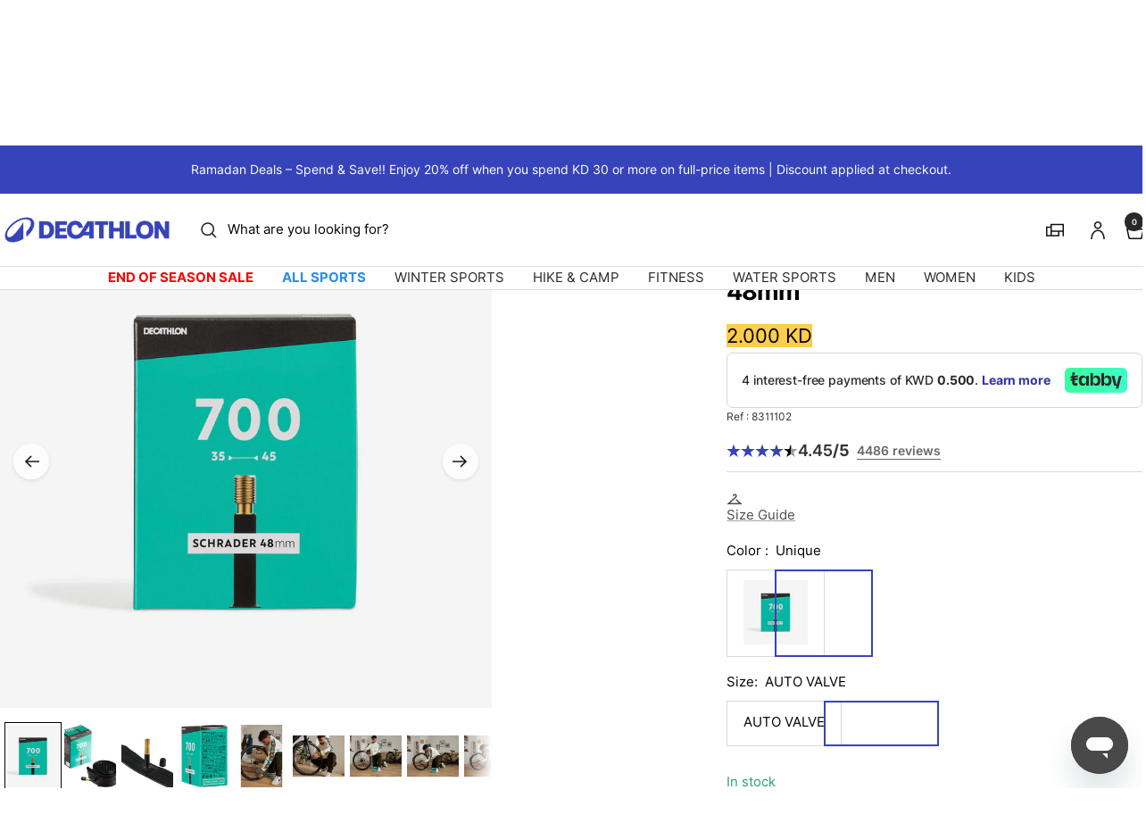

--- FILE ---
content_type: text/html; charset=utf-8
request_url: https://decathlon.com.kw/products/700x35-45-bike-inner-tube-schrader
body_size: 72474
content:
<!doctype html><html class="no-js" lang="en" dir="ltr">
  <head>
    <meta charset="utf-8">
    <meta name="viewport" content="width=device-width, initial-scale=1">
    <meta name="theme-color" content="#ffffff">
    
        <meta name="google-site-verification" content="" />
    

    <title>
      700x35/45 Inner Tube Schrader - 48mm &ndash; Decathlon Kuwait
    </title><meta name="description" content="Designed for replacing the inner tube of your 700 diameter, 35 to 45 section tyres with a 48mm Schrader valve."><link rel="canonical" href="https://decathlon.com.kw/products/700x35-45-bike-inner-tube-schrader">

    

     <link rel="shortcut icon" href="//decathlon.com.kw/cdn/shop/t/13/assets/icon_decathlon.png?v=66265361688787949541754654301" type="image/png">
     <link rel="apple-touch-icon" href="//decathlon.com.kw/cdn/shop/t/13/assets/icon_decathlon.png?v=66265361688787949541754654301">
    
<link rel="preconnect" href="https://cdn.shopify.com">
    <link rel="dns-prefetch" href="https://productreviews.shopifycdn.com">
    <link rel="dns-prefetch" href="https://www.google-analytics.com"><link href="https://fonts.shopifycdn.com" crossorigin><link rel="preload" as="image" fetchpriority="high" imagesrcset="//decathlon.com.kw/cdn/shop/files/pic_0c03359f-bbe9-44a1-96ce-610abe94a5f7.jpg?v=1769128955&width=400 400w, //decathlon.com.kw/cdn/shop/files/pic_0c03359f-bbe9-44a1-96ce-610abe94a5f7.jpg?v=1769128955&width=600 600w, //decathlon.com.kw/cdn/shop/files/pic_0c03359f-bbe9-44a1-96ce-610abe94a5f7.jpg?v=1769128955&width=800 800w, //decathlon.com.kw/cdn/shop/files/pic_0c03359f-bbe9-44a1-96ce-610abe94a5f7.jpg?v=1769128955&width=1000 1000w" imagesizes="(max-width: 999px) calc(100vw - 48px), 640px" href="//decathlon.com.kw/cdn/shop/files/pic_0c03359f-bbe9-44a1-96ce-610abe94a5f7.jpg?v=1769128955&width=1000"><script src="//decathlon.com.kw/cdn/shop/t/13/assets/product-carousel.js?v=23221088896775850941756221033" defer></script>
      <link href="//decathlon.com.kw/cdn/shop/t/13/assets/product-carousel.css?v=58119960282921661061760617032" rel="stylesheet" type="text/css" media="all" />
      <link href="//decathlon.com.kw/cdn/shop/t/13/assets/zoom-cursor.css?v=102459988683550034931756221035" rel="stylesheet" type="text/css" media="all" />
<meta property="og:type" content="product">
  <meta property="og:title" content="700x35/45 inner tube schrader - 48mm">
  <meta property="product:price:amount" content="2.00">
  <meta property="product:price:currency" content="KWD"><meta property="og:image" content="http://decathlon.com.kw/cdn/shop/files/pic_0c03359f-bbe9-44a1-96ce-610abe94a5f7.jpg?v=1769128955&width=1024">
  <meta property="og:image:secure_url" content="https://decathlon.com.kw/cdn/shop/files/pic_0c03359f-bbe9-44a1-96ce-610abe94a5f7.jpg?v=1769128955&width=1024">
  <meta property="og:image:width" content="1100">
  <meta property="og:image:height" content="1100"><meta property="og:description" content="Designed for replacing the inner tube of your 700 diameter, 35 to 45 section tyres with a 48mm Schrader valve."><meta property="og:url" content="https://decathlon.com.kw/products/700x35-45-bike-inner-tube-schrader">
<meta property="og:site_name" content="Decathlon Kuwait"><meta name="twitter:card" content="summary"><meta name="twitter:title" content="700x35/45 inner tube schrader - 48mm">
  <meta name="twitter:description" content="Designed for replacing the inner tube of your 700 diameter, 35 to 45 section tyres with a 48mm Schrader valve.Choosing an inner tube:To choose the right inner tube for your bike, it is essential to know the exact dimensions of the tyres.This information is indicated on the sidewall:diameter and width. For example, 700x35 corresponds to a tyre with a diameter of 700 mm and a width of 35 mm. The ETRTO designation(e.g. 35-622) also specifies the width (35 mm) and inner diameter (622 mm), which is equivalent to 700x35.Removing an inner tube:Use B’TWIN tyre levers to remove your used inner tube.Checks to make before installing an inner tube:Check the condition of your tyre and replace it if necessary. Ensure that there are no foreign objects in the tyre. Check the condition of your tyre rim strip. A rim strip that"><meta name="twitter:image" content="https://decathlon.com.kw/cdn/shop/files/pic_0c03359f-bbe9-44a1-96ce-610abe94a5f7.jpg?v=1769128955&width=1200">
  <meta name="twitter:image:alt" content="Image">
    <script type="application/ld+json">{"@context":"http:\/\/schema.org\/","@id":"\/products\/700x35-45-bike-inner-tube-schrader#product","@type":"ProductGroup","brand":{"@type":"Brand","name":"DECATHLON"},"category":"Inner tube","description":"Designed for replacing the inner tube of your 700 diameter, 35 to 45 section tyres with a 48mm Schrader valve.Choosing an inner tube:To choose the right inner tube for your bike, it is essential to know the exact dimensions of the tyres.This information is indicated on the sidewall:diameter and width.\nFor example, 700x35 corresponds to a tyre with a diameter of 700 mm and a width of 35 mm.\nThe ETRTO designation(e.g. 35-622) also specifies the width (35 mm) and inner diameter (622 mm), which is equivalent to 700x35.Removing an inner tube:Use B’TWIN tyre levers to remove your used inner tube.Checks to make before installing an inner tube:Check the condition of your tyre and replace it if necessary. Ensure that there are no foreign objects in the tyre.\nCheck the condition of your tyre rim strip.\nA rim strip that is even slightly bent can cause punctures.\nCheck that your rim does not have any other issues that could damage your inner tube.How to change an inner tube:Watch our video before you start.\nPre-inflate the inner tube slightly to avoid pinching.\nInsert the valve, making sure you are using the correct valve for your rim.\nPut the inner tube entirely inside the tyre so that it fits inside the rim.\nTake care not to pinch the inner tube when fitting.Fitting a tyre: Start mounting the tyre at the valve.\nFinish mounting the tyre opposite the valve to avoid pinching the inner tube.\nNever mount your tyre with a tool or a tyre lever, as you risk pinching and puncturing the inner tube.Inflating a tyre: Inflate your tyre carefully, to the pressure recommended by the manufacturer (visible on the tyre sidewall in PSI or bars, 1 bar = 14.51 PSI).\nRegularly check that your tyre is in the correct position as you inflate it.Pro advice:To prevent any puncture from pinching and to achieve the best performance, we recommend checking and, if necessary, pumping up your front tyre before each ride.Find more information via this link:https:\/\/conseilsport.decathlon.fr\/comment-changer-sa-chambre-a-airWeight: 165gWarranty: 2 yearsNeed to replace your inner tube? Our 700 Schrader valve inner tube is just as good for front and rear hybrid bike and city bike tyres. Easy assembly and removal using a tyre lever.Designed for replacing the inner tube of your 700 diameter, 35 to 45 section tyres with a 48mm Schrader valve.","hasVariant":[{"@id":"\/products\/700x35-45-bike-inner-tube-schrader?variant=44513437417645#variant","@type":"Product","gtin":"3608409943156","image":"https:\/\/decathlon.com.kw\/cdn\/shop\/files\/pic_0c03359f-bbe9-44a1-96ce-610abe94a5f7.jpg?v=1769128955\u0026width=1920","name":"700x35\/45 Inner Tube Schrader - 48mm - Default \/ AUTO VALVE \/ 8311102","offers":{"@id":"\/products\/700x35-45-bike-inner-tube-schrader?variant=44513437417645#offer","@type":"Offer","availability":"http:\/\/schema.org\/InStock","price":"2.000","priceCurrency":"KWD","url":"https:\/\/decathlon.com.kw\/products\/700x35-45-bike-inner-tube-schrader?variant=44513437417645"},"sku":"176498"}],"name":"700x35\/45 Inner Tube Schrader - 48mm","productGroupID":"6542538342573","url":"https:\/\/decathlon.com.kw\/products\/700x35-45-bike-inner-tube-schrader"}</script><script type="application/ld+json">
  {
    "@context": "https://schema.org",
    "@type": "BreadcrumbList",
    "itemListElement": [{
        "@type": "ListItem",
        "position": 1,
        "name": "Home",
        "item": "https://decathlon.com.kw"
      },{
            "@type": "ListItem",
            "position": 2,
            "name": "700x35\/45 Inner Tube Schrader - 48mm",
            "item": "https://decathlon.com.kw/products/700x35-45-bike-inner-tube-schrader"
          }]
  }
</script>
    <link rel="preload" href="//decathlon.com.kw/cdn/fonts/inter/inter_n4.b2a3f24c19b4de56e8871f609e73ca7f6d2e2bb9.woff2" as="font" type="font/woff2" crossorigin><link rel="preload" href="//decathlon.com.kw/cdn/fonts/inter/inter_n4.b2a3f24c19b4de56e8871f609e73ca7f6d2e2bb9.woff2" as="font" type="font/woff2" crossorigin><style>
  /* Typography (heading) */
  @font-face {
  font-family: Inter;
  font-weight: 400;
  font-style: normal;
  font-display: swap;
  src: url("//decathlon.com.kw/cdn/fonts/inter/inter_n4.b2a3f24c19b4de56e8871f609e73ca7f6d2e2bb9.woff2") format("woff2"),
       url("//decathlon.com.kw/cdn/fonts/inter/inter_n4.af8052d517e0c9ffac7b814872cecc27ae1fa132.woff") format("woff");
}

@font-face {
  font-family: Inter;
  font-weight: 400;
  font-style: italic;
  font-display: swap;
  src: url("//decathlon.com.kw/cdn/fonts/inter/inter_i4.feae1981dda792ab80d117249d9c7e0f1017e5b3.woff2") format("woff2"),
       url("//decathlon.com.kw/cdn/fonts/inter/inter_i4.62773b7113d5e5f02c71486623cf828884c85c6e.woff") format("woff");
}

/* Typography (body) */
  @font-face {
  font-family: Inter;
  font-weight: 400;
  font-style: normal;
  font-display: swap;
  src: url("//decathlon.com.kw/cdn/fonts/inter/inter_n4.b2a3f24c19b4de56e8871f609e73ca7f6d2e2bb9.woff2") format("woff2"),
       url("//decathlon.com.kw/cdn/fonts/inter/inter_n4.af8052d517e0c9ffac7b814872cecc27ae1fa132.woff") format("woff");
}

@font-face {
  font-family: Inter;
  font-weight: 400;
  font-style: italic;
  font-display: swap;
  src: url("//decathlon.com.kw/cdn/fonts/inter/inter_i4.feae1981dda792ab80d117249d9c7e0f1017e5b3.woff2") format("woff2"),
       url("//decathlon.com.kw/cdn/fonts/inter/inter_i4.62773b7113d5e5f02c71486623cf828884c85c6e.woff") format("woff");
}

@font-face {
  font-family: Inter;
  font-weight: 600;
  font-style: normal;
  font-display: swap;
  src: url("//decathlon.com.kw/cdn/fonts/inter/inter_n6.771af0474a71b3797eb38f3487d6fb79d43b6877.woff2") format("woff2"),
       url("//decathlon.com.kw/cdn/fonts/inter/inter_n6.88c903d8f9e157d48b73b7777d0642925bcecde7.woff") format("woff");
}

@font-face {
  font-family: Inter;
  font-weight: 600;
  font-style: italic;
  font-display: swap;
  src: url("//decathlon.com.kw/cdn/fonts/inter/inter_i6.3bbe0fe1c7ee4f282f9c2e296f3e4401a48cbe19.woff2") format("woff2"),
       url("//decathlon.com.kw/cdn/fonts/inter/inter_i6.8bea21f57a10d5416ddf685e2c91682ec237876d.woff") format("woff");
}

:root {--heading-color: 0, 0, 0;
    --text-color: 0, 0, 0;
    --background: 255, 255, 255;
    --secondary-background: 255, 255, 255;
    --border-color: 217, 217, 217;
    --border-color-darker: 153, 153, 153;
    --success-color: 46, 158, 123;
    --success-background: 213, 236, 229;
    --error-color: 222, 42, 42;
    --error-background: 253, 240, 240;
    --primary-button-background: 54, 67, 186;
    --primary-button-text-color: 255, 255, 255;
    --secondary-button-background: 245, 245, 245;
    --secondary-button-text-color: 54, 67, 186;
    --product-on-sale-accent: 222, 42, 42;
    --product-sold-out-accent: 111, 113, 155;
    --product-custom-label-background: , , ;
    --product-custom-label-text-color: 255, 255, 255;
    --product-custom-label-2-background: , , ;
    --product-custom-label-2-text-color: 0, 0, 0;
    --product-low-stock-text-color: 222, 42, 42;
    --product-in-stock-text-color: 46, 158, 123;
    --loading-bar-background: 0, 0, 0;
    --loading-bar-background: rgb(0, 0, 0);
    /* We duplicate some "base" colors as root colors, which is useful to use on drawer elements or popover without. Those should not be overridden to avoid issues */
    --root-heading-color: 0, 0, 0;
    --root-text-color: 0, 0, 0;
    --root-background: 255, 255, 255;
    --root-border-color: 217, 217, 217;
    --root-primary-button-background: 54, 67, 186;
    --root-primary-button-text-color: 255, 255, 255;
    --color-primary: 54, 67, 186;
    --color-border-btn: 54, 67, 186;

    
    --base-font-size: 15px;
    --heading-font-family: Inter, sans-serif;
    --heading-font-weight: 400;
    --heading-font-style: normal;
    --heading-text-transform: normal;
    --text-font-family: Inter, sans-serif;
    --text-font-weight: 400;
    --text-font-style: normal;
    --text-font-bold-weight: 600;

    /* Typography (font size) */
    --heading-xxsmall-font-size: 11px;
    --heading-xsmall-font-size: 11px;
    --heading-small-font-size: 13px;
    --heading-large-font-size: 40px;
    --heading-h1-font-size: 40px;
    --heading-h2-font-size: 32px;
    --heading-h3-font-size: 28px;
    --heading-h4-font-size: 26px;
    --heading-h5-font-size: 22px;
    --heading-h6-font-size: 18px;

    /* Control the look and feel of the theme by changing radius of various elements */
    --button-border-radius: 0px;
    --block-border-radius: 0px;
    --block-border-radius-reduced: 0px;
    --color-swatch-border-radius: 0px;

    /* Button size */
    --button-height: 48px;
    --button-small-height: 40px;

    /* Form related */
    --form-input-field-height: 48px;
    --form-input-gap: 16px;
    --form-submit-margin: 24px;

    /* Product listing related variables */
    --product-list-block-spacing: 32px;

    /* Video related */
    --play-button-background: 255, 255, 255;
    --play-button-arrow: 0, 0, 0;

    /* RTL support */
    --transform-logical-flip: 1;
    --transform-origin-start: left;
    --transform-origin-end: right;

    /* Other */
    --zoom-cursor-svg-url: url(//decathlon.com.kw/cdn/shop/t/13/assets/zoom-cursor.svg?v=62097296155777806081754398559);

    /* Some useful variables that we can reuse in our CSS. Some explanation are needed for some of them:
       - container-max-width-minus-gutters: represents the container max width without the edge gutters
       - container-outer-width: considering the screen width, represent all the space outside the container
       - container-outer-margin: same as container-outer-width but get set to 0 inside a container
       - container-inner-width: the effective space inside the container (minus gutters)
       - grid-column-width: represents the width of a single column of the grid
       - vertical-breather: this is a variable that defines the global "spacing" between sections, and inside the section
                            to create some "breath" and minimum spacing
     */
    --container-max-width: 1600px;
    --container-gutter: 24px;
    --container-max-width-minus-gutters: calc(var(--container-max-width) - (var(--container-gutter)) * 2);
    --container-outer-width: max(calc((100vw - var(--container-max-width-minus-gutters)) / 2), var(--container-gutter));
    --container-outer-margin: var(--container-outer-width);
    --container-inner-width: calc(100vw - var(--container-outer-width) * 2);

    --grid-column-count: 10;
    --grid-gap: 24px;
    --grid-column-width: calc((100vw - var(--container-outer-width) * 2 - var(--grid-gap) * (var(--grid-column-count) - 1)) / var(--grid-column-count));

    --vertical-breather: 48px;
    --vertical-breather-tight: 48px;

    /* Shopify related variables */
    --payment-terms-background-color: #ffffff;
  }

  @media screen and (min-width: 768px) {
    :root {
      --container-gutter: 40px;
      --grid-column-count: 20;
      --vertical-breather: 64px;
      --vertical-breather-tight: 64px;

      /* Typography (font size) */
      --heading-xsmall-font-size: 13px;
      --heading-small-font-size: 14px;
      --heading-large-font-size: 58px;
      --heading-h1-font-size: 58px;
      --heading-h2-font-size: 44px;
      --heading-h3-font-size: 36px;
      --heading-h4-font-size: 28px;
      --heading-h5-font-size: 22px;
      --heading-h6-font-size: 20px;

      /* Form related */
      --form-input-field-height: 52px;
      --form-submit-margin: 32px;

      /* Button size */
      --button-height: 52px;
      --button-small-height: 44px;
    }
  }

  @media screen and (min-width: 1025px) {
    :root {
      --vertical-breather: 80px;
      --vertical-breather-tight: 64px;
      --product-list-block-spacing: 48px;

      /* Typography */
      --heading-large-font-size: 72px;
      --heading-h1-font-size: 62px;
      --heading-h2-font-size: 54px;
      --heading-h3-font-size: 40px;
      --heading-h4-font-size: 34px;
      --heading-h5-font-size: 26px;
      --heading-h6-font-size: 18px;
    }
  }

  @media screen and (min-width: 1600px) {
    :root {
      --vertical-breather: 90px;
      --vertical-breather-tight: 64px;
    }
  }
</style>
    <script>
  // This allows to expose several variables to the global scope, to be used in scripts
  window.themeVariables = {
    settings: {
      direction: "ltr",
      pageType: "product",
      cartCount: 0,
      moneyFormat: "{{amount}}0 KD",
      moneyWithCurrencyFormat: "{{amount}}0 KWD",
      showVendor: true,
      discountMode: "percentage",
      currencyCodeEnabled: false,
      cartType: "drawer",
      cartCurrency: "KWD",
      externalOrderApiDomain: "https:\/\/login-kw.decathlon.net",
      mobileZoomFactor: 2.5
    },

    routes: {
      host: "decathlon.com.kw",
      rootUrl: "\/",
      rootUrlWithoutSlash: '',
      cartUrl: "\/cart",
      cartAddUrl: "\/cart\/add",
      cartChangeUrl: "\/cart\/change",
      searchUrl: "\/search",
      predictiveSearchUrl: "\/search\/suggest",
      productRecommendationsUrl: "\/recommendations\/products"
    },

    strings: {
      accessibilityDelete: "Delete",
      accessibilityClose: "Close",
      collectionSoldOut: "Sold out",
      collectionDiscount: "Save @savings@",
      productSalePrice: "Sale price",
      productRegularPrice: "Regular price",
      productFormUnavailable: "Unavailable",
      productFormSoldOut: "Sold out",
      productFormPreOrder: "Pre-order",
      productFormAddToCart: "Add to cart",
      searchNoResults: "No results could be found.",
      searchNewSearch: "New search",
      searchProducts: "Products",
      searchArticles: "Journal",
      searchPages: "Pages",
      searchCollections: "Collections",
      cartViewCart: "View cart",
      cartItemAdded: "Item added to your cart!",
      cartItemAddedShort: "Added to your cart!",
      cartAddOrderNote: "Add order note",
      cartEditOrderNote: "Edit order note",
      shippingEstimatorNoResults: "Sorry, we do not ship to your address.",
      shippingEstimatorOneResult: "There is one shipping rate for your address:",
      shippingEstimatorMultipleResults: "There are several shipping rates for your address:",
      shippingEstimatorError: "One or more error occurred while retrieving shipping rates:"
    },
    orders: {
      order: "Order",
      fulfilled: "Shipped",
      unfulfilled: "Unfulfilled",
      paid: "Paid",
      unpaid: "Unpaid",
      refunded: "Refunded",
      partiallyRefunded: "Partially Refunded",
      store_order: "Store Order",
      loadingError: "An error occurred.",
      product: "Product",
    },
    libs: {
      qrCode: "\/\/decathlon.com.kw\/cdn\/shopifycloud\/storefront\/assets\/themes_support\/vendor\/qrcode-3f2b403b.js"
    },

    breakpoints: {
      phone: 'screen and (max-width: 740px)',
      tablet: 'screen and (min-width: 768px) and (max-width: 999px)',
      tabletAndUp: 'screen and (min-width: 768px)',
      pocket: 'screen and (max-width: 999px)',
      lap: 'screen and (min-width: 1025px) and (max-width: 1199px)',
      lapAndUp: 'screen and (min-width: 1025px)',
      desktop: 'screen and (min-width: 1025px)',
      wide: 'screen and (min-width: 1400px)'
    },

    customer: {
      
        id: null,
        email: null,
        firstName: null,
        lastName: null,
        tags: []
      
    }
  };

  window.addEventListener('pageshow', async () => {
    const cartContent = await (await fetch(`${window.themeVariables.routes.cartUrl}.js`, {cache: 'reload'})).json();
    document.documentElement.dispatchEvent(new CustomEvent('cart:refresh', {detail: {cart: cartContent}}));
  });

  if ('noModule' in HTMLScriptElement.prototype) {
    // Old browsers (like IE) that does not support module will be considered as if not executing JS at all
    document.documentElement.className = document.documentElement.className.replace('no-js', 'js');

    requestAnimationFrame(() => {
      const viewportHeight = (window.visualViewport ? window.visualViewport.height : document.documentElement.clientHeight);
      document.documentElement.style.setProperty('--window-height',viewportHeight + 'px');
    });
  }// We save the product ID in local storage to be eventually used for recently viewed section
    try {
      const items = JSON.parse(localStorage.getItem('theme:recently-viewed-products') || '[]');

      // We check if the current product already exists, and if it does not, we add it at the start
      if (!items.includes(6542538342573)) {
        items.unshift(6542538342573);
      }

      localStorage.setItem('theme:recently-viewed-products', JSON.stringify(items.slice(0, 20)));
    } catch (e) {
      // Safari in private mode does not allow setting item, we silently fail
    }</script>
    
    <style>
      html, body {margin:0; padding:0; box-sizing:border-box;}
      body {overflow-x:hidden;}
      .container {max-width:var(--container-max-width); padding-inline:var(--container-gutter); width:100%; margin-inline:auto;}
      .skip-to-content:focus {clip:auto; color:rgb(var(--text-color)); background-color:rgb(var(--background)); opacity:1; z-index:10000; width:auto; height:auto; margin:0; padding:10px; transition:none;}
    </style>
    
    <link href="//decathlon.com.kw/cdn/shop/t/13/assets/theme.css?v=137804215811452631851769008558" rel="stylesheet" type="text/css" media="all" />
    <link href="//decathlon.com.kw/cdn/shop/t/13/assets/product-grid-item-cover.css?v=3886231803086444361769008556" rel="stylesheet" type="text/css" media="all" />
<script src="//decathlon.com.kw/cdn/shop/t/13/assets/vendor.js?v=32643890569905814191754398533" defer></script>
    <script src="//decathlon.com.kw/cdn/shop/t/13/assets/theme.js?v=44989714378518276061767627516" defer></script>

    <script>window.performance && window.performance.mark && window.performance.mark('shopify.content_for_header.start');</script><meta name="facebook-domain-verification" content="kafyky56pkbcfaks73320eaagis4we">
<meta id="shopify-digital-wallet" name="shopify-digital-wallet" content="/53138227373/digital_wallets/dialog">
<link rel="alternate" type="application/json+oembed" href="https://decathlon.com.kw/products/700x35-45-bike-inner-tube-schrader.oembed">
<script async="async" src="/checkouts/internal/preloads.js?locale=en-KW"></script>
<script id="shopify-features" type="application/json">{"accessToken":"9e3b885f93d25b5160682cd57622939b","betas":["rich-media-storefront-analytics"],"domain":"decathlon.com.kw","predictiveSearch":true,"shopId":53138227373,"locale":"en"}</script>
<script>var Shopify = Shopify || {};
Shopify.shop = "decathlon-kwt.myshopify.com";
Shopify.locale = "en";
Shopify.currency = {"active":"KWD","rate":"1.0"};
Shopify.country = "KW";
Shopify.theme = {"name":"Decafy - Theme 1","id":147135070381,"schema_name":"Focal","schema_version":"11.2.1","theme_store_id":null,"role":"main"};
Shopify.theme.handle = "null";
Shopify.theme.style = {"id":null,"handle":null};
Shopify.cdnHost = "decathlon.com.kw/cdn";
Shopify.routes = Shopify.routes || {};
Shopify.routes.root = "/";</script>
<script type="module">!function(o){(o.Shopify=o.Shopify||{}).modules=!0}(window);</script>
<script>!function(o){function n(){var o=[];function n(){o.push(Array.prototype.slice.apply(arguments))}return n.q=o,n}var t=o.Shopify=o.Shopify||{};t.loadFeatures=n(),t.autoloadFeatures=n()}(window);</script>
<script id="shop-js-analytics" type="application/json">{"pageType":"product"}</script>
<script defer="defer" async type="module" src="//decathlon.com.kw/cdn/shopifycloud/shop-js/modules/v2/client.init-shop-cart-sync_BT-GjEfc.en.esm.js"></script>
<script defer="defer" async type="module" src="//decathlon.com.kw/cdn/shopifycloud/shop-js/modules/v2/chunk.common_D58fp_Oc.esm.js"></script>
<script defer="defer" async type="module" src="//decathlon.com.kw/cdn/shopifycloud/shop-js/modules/v2/chunk.modal_xMitdFEc.esm.js"></script>
<script type="module">
  await import("//decathlon.com.kw/cdn/shopifycloud/shop-js/modules/v2/client.init-shop-cart-sync_BT-GjEfc.en.esm.js");
await import("//decathlon.com.kw/cdn/shopifycloud/shop-js/modules/v2/chunk.common_D58fp_Oc.esm.js");
await import("//decathlon.com.kw/cdn/shopifycloud/shop-js/modules/v2/chunk.modal_xMitdFEc.esm.js");

  window.Shopify.SignInWithShop?.initShopCartSync?.({"fedCMEnabled":true,"windoidEnabled":true});

</script>
<script>(function() {
  var isLoaded = false;
  function asyncLoad() {
    if (isLoaded) return;
    isLoaded = true;
    var urls = ["\/\/searchserverapi.com\/widgets\/shopify\/init.js?a=6C7C0o4z0E\u0026shop=decathlon-kwt.myshopify.com"];
    for (var i = 0; i < urls.length; i++) {
      var s = document.createElement('script');
      s.type = 'text/javascript';
      s.async = true;
      s.src = urls[i];
      var x = document.getElementsByTagName('script')[0];
      x.parentNode.insertBefore(s, x);
    }
  };
  if(window.attachEvent) {
    window.attachEvent('onload', asyncLoad);
  } else {
    window.addEventListener('load', asyncLoad, false);
  }
})();</script>
<script id="__st">var __st={"a":53138227373,"offset":10800,"reqid":"b1933557-0a45-46c4-ae42-ef58e6e03a8c-1769139602","pageurl":"decathlon.com.kw\/products\/700x35-45-bike-inner-tube-schrader","u":"4233c5911f81","p":"product","rtyp":"product","rid":6542538342573};</script>
<script>window.ShopifyPaypalV4VisibilityTracking = true;</script>
<script id="captcha-bootstrap">!function(){'use strict';const t='contact',e='account',n='new_comment',o=[[t,t],['blogs',n],['comments',n],[t,'customer']],c=[[e,'customer_login'],[e,'guest_login'],[e,'recover_customer_password'],[e,'create_customer']],r=t=>t.map((([t,e])=>`form[action*='/${t}']:not([data-nocaptcha='true']) input[name='form_type'][value='${e}']`)).join(','),a=t=>()=>t?[...document.querySelectorAll(t)].map((t=>t.form)):[];function s(){const t=[...o],e=r(t);return a(e)}const i='password',u='form_key',d=['recaptcha-v3-token','g-recaptcha-response','h-captcha-response',i],f=()=>{try{return window.sessionStorage}catch{return}},m='__shopify_v',_=t=>t.elements[u];function p(t,e,n=!1){try{const o=window.sessionStorage,c=JSON.parse(o.getItem(e)),{data:r}=function(t){const{data:e,action:n}=t;return t[m]||n?{data:e,action:n}:{data:t,action:n}}(c);for(const[e,n]of Object.entries(r))t.elements[e]&&(t.elements[e].value=n);n&&o.removeItem(e)}catch(o){console.error('form repopulation failed',{error:o})}}const l='form_type',E='cptcha';function T(t){t.dataset[E]=!0}const w=window,h=w.document,L='Shopify',v='ce_forms',y='captcha';let A=!1;((t,e)=>{const n=(g='f06e6c50-85a8-45c8-87d0-21a2b65856fe',I='https://cdn.shopify.com/shopifycloud/storefront-forms-hcaptcha/ce_storefront_forms_captcha_hcaptcha.v1.5.2.iife.js',D={infoText:'Protected by hCaptcha',privacyText:'Privacy',termsText:'Terms'},(t,e,n)=>{const o=w[L][v],c=o.bindForm;if(c)return c(t,g,e,D).then(n);var r;o.q.push([[t,g,e,D],n]),r=I,A||(h.body.append(Object.assign(h.createElement('script'),{id:'captcha-provider',async:!0,src:r})),A=!0)});var g,I,D;w[L]=w[L]||{},w[L][v]=w[L][v]||{},w[L][v].q=[],w[L][y]=w[L][y]||{},w[L][y].protect=function(t,e){n(t,void 0,e),T(t)},Object.freeze(w[L][y]),function(t,e,n,w,h,L){const[v,y,A,g]=function(t,e,n){const i=e?o:[],u=t?c:[],d=[...i,...u],f=r(d),m=r(i),_=r(d.filter((([t,e])=>n.includes(e))));return[a(f),a(m),a(_),s()]}(w,h,L),I=t=>{const e=t.target;return e instanceof HTMLFormElement?e:e&&e.form},D=t=>v().includes(t);t.addEventListener('submit',(t=>{const e=I(t);if(!e)return;const n=D(e)&&!e.dataset.hcaptchaBound&&!e.dataset.recaptchaBound,o=_(e),c=g().includes(e)&&(!o||!o.value);(n||c)&&t.preventDefault(),c&&!n&&(function(t){try{if(!f())return;!function(t){const e=f();if(!e)return;const n=_(t);if(!n)return;const o=n.value;o&&e.removeItem(o)}(t);const e=Array.from(Array(32),(()=>Math.random().toString(36)[2])).join('');!function(t,e){_(t)||t.append(Object.assign(document.createElement('input'),{type:'hidden',name:u})),t.elements[u].value=e}(t,e),function(t,e){const n=f();if(!n)return;const o=[...t.querySelectorAll(`input[type='${i}']`)].map((({name:t})=>t)),c=[...d,...o],r={};for(const[a,s]of new FormData(t).entries())c.includes(a)||(r[a]=s);n.setItem(e,JSON.stringify({[m]:1,action:t.action,data:r}))}(t,e)}catch(e){console.error('failed to persist form',e)}}(e),e.submit())}));const S=(t,e)=>{t&&!t.dataset[E]&&(n(t,e.some((e=>e===t))),T(t))};for(const o of['focusin','change'])t.addEventListener(o,(t=>{const e=I(t);D(e)&&S(e,y())}));const B=e.get('form_key'),M=e.get(l),P=B&&M;t.addEventListener('DOMContentLoaded',(()=>{const t=y();if(P)for(const e of t)e.elements[l].value===M&&p(e,B);[...new Set([...A(),...v().filter((t=>'true'===t.dataset.shopifyCaptcha))])].forEach((e=>S(e,t)))}))}(h,new URLSearchParams(w.location.search),n,t,e,['guest_login'])})(!0,!0)}();</script>
<script integrity="sha256-4kQ18oKyAcykRKYeNunJcIwy7WH5gtpwJnB7kiuLZ1E=" data-source-attribution="shopify.loadfeatures" defer="defer" src="//decathlon.com.kw/cdn/shopifycloud/storefront/assets/storefront/load_feature-a0a9edcb.js" crossorigin="anonymous"></script>
<script data-source-attribution="shopify.dynamic_checkout.dynamic.init">var Shopify=Shopify||{};Shopify.PaymentButton=Shopify.PaymentButton||{isStorefrontPortableWallets:!0,init:function(){window.Shopify.PaymentButton.init=function(){};var t=document.createElement("script");t.src="https://decathlon.com.kw/cdn/shopifycloud/portable-wallets/latest/portable-wallets.en.js",t.type="module",document.head.appendChild(t)}};
</script>
<script data-source-attribution="shopify.dynamic_checkout.buyer_consent">
  function portableWalletsHideBuyerConsent(e){var t=document.getElementById("shopify-buyer-consent"),n=document.getElementById("shopify-subscription-policy-button");t&&n&&(t.classList.add("hidden"),t.setAttribute("aria-hidden","true"),n.removeEventListener("click",e))}function portableWalletsShowBuyerConsent(e){var t=document.getElementById("shopify-buyer-consent"),n=document.getElementById("shopify-subscription-policy-button");t&&n&&(t.classList.remove("hidden"),t.removeAttribute("aria-hidden"),n.addEventListener("click",e))}window.Shopify?.PaymentButton&&(window.Shopify.PaymentButton.hideBuyerConsent=portableWalletsHideBuyerConsent,window.Shopify.PaymentButton.showBuyerConsent=portableWalletsShowBuyerConsent);
</script>
<script data-source-attribution="shopify.dynamic_checkout.cart.bootstrap">document.addEventListener("DOMContentLoaded",(function(){function t(){return document.querySelector("shopify-accelerated-checkout-cart, shopify-accelerated-checkout")}if(t())Shopify.PaymentButton.init();else{new MutationObserver((function(e,n){t()&&(Shopify.PaymentButton.init(),n.disconnect())})).observe(document.body,{childList:!0,subtree:!0})}}));
</script>

<script>window.performance && window.performance.mark && window.performance.mark('shopify.content_for_header.end');</script>

    <link rel="manifest" href="//decathlon.com.kw/cdn/shop/t/13/assets/manifest.json?v=75418096966265237951754398533">
    <script>
      if ('serviceWorker' in navigator) {
        navigator.serviceWorker.register('/sw.js')
          .then(function() {})
          .catch(function() {});
      }
    </script>
<link rel="alternate" hreflang="en-sa" href="https://decathlon.com.sa//products/700x35-45-bike-inner-tube-schrader"><link rel="alternate" hreflang="ar-sa" href="https://ar.decathlon.com.sa//products/700x35-45-bike-inner-tube-schrader"><link rel="alternate" hreflang="en-ae" href="https://decathlon.ae//products/700x35-45-bike-inner-tube-schrader"><link rel="alternate" hreflang="en-qa" href="https://decathlon.qa//products/700x35-45-bike-inner-tube-schrader"><link rel="alternate" hreflang="en-om" href="https://decathlon.com.om//products/700x35-45-bike-inner-tube-schrader"><link rel="alternate" hreflang="en-bh" href="https://decathlon.bh//products/700x35-45-bike-inner-tube-schrader"><link rel="alternate" hreflang="en-lb" href="https://decathlon.com.lb//products/700x35-45-bike-inner-tube-schrader"><link rel="alternate" hreflang="x-default" href="https://decathlon.com.sa//products/700x35-45-bike-inner-tube-schrader">

  <!-- BEGIN app block: shopify://apps/searchanise-search-filter/blocks/app-embed/d8f24ada-02b1-458a-bbeb-5bf16d5c921e -->
<!-- END app block --><!-- BEGIN app block: shopify://apps/wizzy-search-filters/blocks/wizzy-head-assets/ae8fbc14-43c6-4ce2-b5bc-819d4b1052f6 --><!-- Wizzy Code Starts -->



<!-- BEGIN app snippet: css_variables_default -->



<style>
    :root {
        --wizzy-primary: #3643ba;
    }
</style><!-- END app snippet -->




        <link href="//cdn.shopify.com/extensions/019b0cbb-6f9d-7f32-be35-474e20a28221/wizzy-search-filters-2-55/assets/wizzyFrontend.min.css" rel="stylesheet" type="text/css" media="all" />


    <link href="//cdn.shopify.com/extensions/019b0cbb-6f9d-7f32-be35-474e20a28221/wizzy-search-filters-2-55/assets/wizzyCustom.css" rel="stylesheet" type="text/css" media="all" />


<!-- Wizzy Code Ends -->

<!-- END app block --><!-- BEGIN app block: shopify://apps/ta-labels-badges/blocks/bss-pl-config-data/91bfe765-b604-49a1-805e-3599fa600b24 --><script
    id='bss-pl-config-data'
>
	let TAE_StoreId = "57568";
	if (typeof BSS_PL == 'undefined' || TAE_StoreId !== "") {
  		var BSS_PL = {};
		BSS_PL.storeId = 57568;
		BSS_PL.currentPlan = "ten_usd";
		BSS_PL.apiServerProduction = "https://product-labels.tech-arms.io";
		BSS_PL.publicAccessToken = "bddad39154adb202cee6209be4cb00ed";
		BSS_PL.customerTags = "null";
		BSS_PL.customerId = "null";
		BSS_PL.storeIdCustomOld = 10678;
		BSS_PL.storeIdOldWIthPriority = 12200;
		BSS_PL.storeIdOptimizeAppendLabel = 59637
		BSS_PL.optimizeCodeIds = null; 
		BSS_PL.extendedFeatureIds = null;
		BSS_PL.integration = {"laiReview":{"status":0,"config":[]}};
		BSS_PL.settingsData  = {};
		BSS_PL.configProductMetafields = [];
		BSS_PL.configVariantMetafields = [];
		
		BSS_PL.configData = [].concat({"id":199149,"name":"Singles Day","priority":0,"enable_priority":0,"enable":1,"pages":"1,2,7,4,5","related_product_tag":null,"first_image_tags":null,"img_url":"/static/adminhtml/images/no-image.webp","public_img_url":"","position":0,"apply":null,"product_type":1,"exclude_products":6,"collection_image_type":0,"product":"","variant":"","collection":"316689645741","exclude_product_ids":"","collection_image":"","inventory":0,"tags":"","excludeTags":"","vendors":"","from_price":null,"to_price":null,"domain_id":57568,"locations":"","enable_allowed_countries":0,"locales":"","enable_allowed_locales":0,"enable_visibility_date":1,"from_date":"2026-01-21T15:00:00.000Z","to_date":"2026-01-25T20:00:00.000Z","enable_discount_range":0,"discount_type":1,"discount_from":null,"discount_to":null,"label_text":"%3Cp%20style%3D%22text-align%3A%20center%22%3E%3Cem%3ERamadan%20Deals%3C/em%3E%3C/p%3E","label_text_color":"#ffffff","label_text_background_color":{"type":"hex","value":"#3643baff"},"label_text_font_size":12,"label_text_no_image":1,"label_text_in_stock":"In Stock","label_text_out_stock":"Sold out","label_shadow":{"blur":0,"h_offset":0,"v_offset":0},"label_opacity":100,"padding":"4px 0px 4px 0px","border_radius":"15px 15px 15px 15px","border_style":"none","border_size":"0","border_color":"#000000","label_shadow_color":"#808080","label_text_style":0,"label_text_font_family":null,"label_text_font_url":null,"customer_label_preview_image":"/static/adminhtml/images/sample-bg.webp","label_preview_image":"https://cdn.shopify.com/s/files/1/0531/3822/7373/files/pic_9553e6c3-f914-44dc-8c51-573df6b898c6.jpg?v=1768956839","label_text_enable":1,"customer_tags":"","exclude_customer_tags":"","customer_type":"allcustomers","exclude_customers":"all_customer_tags","label_on_image":"2","label_type":1,"badge_type":0,"custom_selector":null,"margin":{"type":"px","value":{"top":0,"left":0,"right":0,"bottom":0}},"mobile_margin":{"type":"px","value":{"top":0,"left":0,"right":0,"bottom":0}},"margin_top":1,"margin_bottom":0,"mobile_height_label":9,"mobile_width_label":47,"mobile_font_size_label":12,"emoji":null,"emoji_position":null,"transparent_background":null,"custom_page":null,"check_custom_page":false,"include_custom_page":null,"check_include_custom_page":false,"margin_left":1,"instock":null,"price_range_from":null,"price_range_to":null,"enable_price_range":0,"enable_product_publish":0,"customer_selected_product":null,"selected_product":null,"product_publish_from":null,"product_publish_to":null,"enable_countdown_timer":0,"option_format_countdown":0,"countdown_time":null,"option_end_countdown":null,"start_day_countdown":null,"countdown_type":1,"countdown_daily_from_time":null,"countdown_daily_to_time":null,"countdown_interval_start_time":null,"countdown_interval_length":null,"countdown_interval_break_length":null,"public_url_s3":"","enable_visibility_period":0,"visibility_period":1,"createdAt":"2026-01-21T07:29:46.000Z","customer_ids":"","exclude_customer_ids":"","angle":0,"toolTipText":"","label_shape":"rectangle","label_shape_type":1,"mobile_fixed_percent_label":"percentage","desktop_width_label":116,"desktop_height_label":28,"desktop_fixed_percent_label":"fixed","mobile_position":0,"desktop_label_unlimited_top":1,"desktop_label_unlimited_left":1,"mobile_label_unlimited_top":1,"mobile_label_unlimited_left":1,"mobile_margin_top":6,"mobile_margin_left":6,"mobile_config_label_enable":0,"mobile_default_config":1,"mobile_margin_bottom":0,"enable_fixed_time":0,"fixed_time":null,"statusLabelHoverText":0,"labelHoverTextLink":{"url":"","is_open_in_newtab":true},"labelAltText":"","statusLabelAltText":0,"enable_badge_stock":0,"badge_stock_style":1,"badge_stock_config":null,"enable_multi_badge":0,"animation_type":0,"animation_duration":2,"animation_repeat_option":0,"animation_repeat":0,"desktop_show_badges":1,"mobile_show_badges":1,"desktop_show_labels":1,"mobile_show_labels":1,"label_text_unlimited_stock":"Unlimited Stock","label_text_pre_order_stock":"Pre-Order","img_plan_id":0,"label_badge_type":"text","deletedAt":null,"desktop_lock_aspect_ratio":true,"mobile_lock_aspect_ratio":true,"img_aspect_ratio":1,"preview_board_width":303,"preview_board_height":303,"set_size_on_mobile":true,"set_position_on_mobile":true,"set_margin_on_mobile":true,"from_stock":0,"to_stock":0,"condition_product_title":"{\"enabled\":false,\"type\":1,\"content\":\"\"}","conditions_apply_type":"{\"discount\":1,\"price\":1,\"inventory\":1}","public_font_url":null,"font_size_ratio":0.6,"group_ids":"[]","metafields":"{\"valueProductMetafield\":[],\"valueVariantMetafield\":[],\"matching_type\":1,\"metafield_type\":1}","no_ratio_height":false,"desktop_custom_background_aspect":null,"mobile_custom_background_aspect":null,"updatedAt":"2026-01-21T07:31:26.000Z","multipleBadge":null,"translations":[],"label_id":199149,"label_text_id":199149,"bg_style":"solid"},{"id":196444,"name":"EOSS","priority":0,"enable_priority":0,"enable":1,"pages":"1,2,7,4,5","related_product_tag":null,"first_image_tags":null,"img_url":"/static/adminhtml/images/no-image.webp","public_img_url":"","position":0,"apply":null,"product_type":1,"exclude_products":6,"collection_image_type":0,"product":"","variant":"","collection":"332278562989","exclude_product_ids":"","collection_image":"","inventory":0,"tags":"","excludeTags":"","vendors":"","from_price":null,"to_price":null,"domain_id":57568,"locations":"","enable_allowed_countries":0,"locales":"","enable_allowed_locales":0,"enable_visibility_date":0,"from_date":"2025-11-24T13:00:00.000Z","to_date":"2025-12-03T20:00:00.000Z","enable_discount_range":0,"discount_type":1,"discount_from":null,"discount_to":null,"label_text":"%3Cp%20style%3D%22text-align%3A%20center%22%3E%3Cem%3ESALE%3C/em%3E%3C/p%3E","label_text_color":"#ffffff","label_text_background_color":{"type":"hex","value":"#eb1c24ff"},"label_text_font_size":12,"label_text_no_image":1,"label_text_in_stock":"In Stock","label_text_out_stock":"Sold out","label_shadow":{"blur":0,"h_offset":0,"v_offset":0},"label_opacity":100,"padding":"4px 0px 4px 0px","border_radius":"15px 15px 15px 15px","border_style":"none","border_size":"0","border_color":"#000000","label_shadow_color":"#808080","label_text_style":0,"label_text_font_family":null,"label_text_font_url":null,"customer_label_preview_image":"/static/adminhtml/images/sample-bg.webp","label_preview_image":"https://cdn.shopify.com/s/files/1/0531/3822/7373/files/pic_3280e0df-4b3c-4b9d-b7ae-aa2168a53a45.jpg?v=1765935306","label_text_enable":1,"customer_tags":"","exclude_customer_tags":"","customer_type":"allcustomers","exclude_customers":"all_customer_tags","label_on_image":"2","label_type":1,"badge_type":0,"custom_selector":null,"margin":{"type":"px","value":{"top":0,"left":0,"right":0,"bottom":0}},"mobile_margin":{"type":"px","value":{"top":0,"left":0,"right":0,"bottom":0}},"margin_top":1,"margin_bottom":0,"mobile_height_label":10,"mobile_width_label":39,"mobile_font_size_label":12,"emoji":null,"emoji_position":null,"transparent_background":null,"custom_page":null,"check_custom_page":false,"include_custom_page":null,"check_include_custom_page":false,"margin_left":1,"instock":null,"price_range_from":null,"price_range_to":null,"enable_price_range":0,"enable_product_publish":0,"customer_selected_product":null,"selected_product":null,"product_publish_from":null,"product_publish_to":null,"enable_countdown_timer":0,"option_format_countdown":0,"countdown_time":null,"option_end_countdown":null,"start_day_countdown":null,"countdown_type":1,"countdown_daily_from_time":null,"countdown_daily_to_time":null,"countdown_interval_start_time":null,"countdown_interval_length":null,"countdown_interval_break_length":null,"public_url_s3":"","enable_visibility_period":0,"visibility_period":1,"createdAt":"2025-12-17T13:44:39.000Z","customer_ids":"","exclude_customer_ids":"","angle":0,"toolTipText":"","label_shape":"rectangle","label_shape_type":1,"mobile_fixed_percent_label":"percentage","desktop_width_label":143,"desktop_height_label":32,"desktop_fixed_percent_label":"fixed","mobile_position":0,"desktop_label_unlimited_top":1,"desktop_label_unlimited_left":1,"mobile_label_unlimited_top":1,"mobile_label_unlimited_left":1,"mobile_margin_top":6,"mobile_margin_left":6,"mobile_config_label_enable":0,"mobile_default_config":1,"mobile_margin_bottom":0,"enable_fixed_time":0,"fixed_time":null,"statusLabelHoverText":0,"labelHoverTextLink":{"url":"","is_open_in_newtab":true},"labelAltText":"","statusLabelAltText":0,"enable_badge_stock":0,"badge_stock_style":1,"badge_stock_config":null,"enable_multi_badge":0,"animation_type":0,"animation_duration":2,"animation_repeat_option":0,"animation_repeat":0,"desktop_show_badges":1,"mobile_show_badges":1,"desktop_show_labels":1,"mobile_show_labels":1,"label_text_unlimited_stock":"Unlimited Stock","label_text_pre_order_stock":"Pre-Order","img_plan_id":0,"label_badge_type":"text","deletedAt":null,"desktop_lock_aspect_ratio":true,"mobile_lock_aspect_ratio":true,"img_aspect_ratio":1,"preview_board_width":538,"preview_board_height":538,"set_size_on_mobile":true,"set_position_on_mobile":true,"set_margin_on_mobile":true,"from_stock":0,"to_stock":0,"condition_product_title":"{\"enabled\":false,\"type\":1,\"content\":\"\"}","conditions_apply_type":"{\"discount\":1,\"price\":1,\"inventory\":1}","public_font_url":null,"font_size_ratio":0.5,"group_ids":"[]","metafields":"{\"valueProductMetafield\":[],\"valueVariantMetafield\":[],\"matching_type\":1,\"metafield_type\":1}","no_ratio_height":false,"desktop_custom_background_aspect":null,"mobile_custom_background_aspect":null,"updatedAt":"2025-12-17T17:51:04.000Z","multipleBadge":null,"translations":[],"label_id":196444,"label_text_id":196444,"bg_style":"solid"},);

		
		BSS_PL.configDataBanner = [].concat();

		
		BSS_PL.configDataPopup = [].concat();

		
		BSS_PL.configDataLabelGroup = [].concat();
		
		
		BSS_PL.collectionID = ``;
		BSS_PL.collectionHandle = ``;
		BSS_PL.collectionTitle = ``;

		
		BSS_PL.conditionConfigData = [].concat();
	}
</script>



    <script id='fixBugForStore57568'>
		
function bssFixSupportAppendHtmlLabel($, BSS_PL, parent, page, htmlLabel) {
  let appended = false;
  // Write code here
  if($(parent).is('div[data-product-id]')){
      if(BSS_PL.helper.isPcScreen()){
          $(parent).find(".collection-product-tile > .u-block").append(htmlLabel);
      }else{
          $(parent).find(".collection-product-tile > .u-block").append(htmlLabel);
          $(parent).find(".collectionProduct-carousel-container .collectionProduct-variants.variants-carousel").append(htmlLabel);
      }
      appended = true;
  }

  if($(parent).is(".de-CarouselFeature .de-CarouselFeature-imageWrapper")){
      $(parent).append(htmlLabel);
      appended = true;
  }

  if ($(parent).is(".trending-products-collection div")) {
    $(parent).find(".grid__image").append(htmlLabel); 
    appended = true; 
  }

  if ($(parent).is(".product__media-image-wrapper")) {
    $(parent).append(htmlLabel); 
    appended = true; 
  }
  return appended;
}

function bssFixSupportManyPartsEncodeDataHandle($, BSS_PL, handlesUrl) {
    let encodeUrlDataArr = []
    let half = BSS_PL.divideHandlesUrl(handlesUrl)
    for (let i = 0; i < half.length; i++) {
        let firstHalf1 = encodeURI('/search.js?q=' + half[i].join(' OR ') + '&view=bss.product.labels')
        firstHalf1 = firstHalf1.replace(/#product-reviews/g, '').replace(/#judgeme_product_reviews/g, '')
        encodeUrlDataArr.push(firstHalf1)
    }
    return encodeUrlDataArr;
}

function bssFixSupportMainLabelRunScript() {
  const style = document.createElement("style");
  style.innerHTML =
    `
    .bss_pb_img img,
    .bss_pl_img img,
    .bss_pb_img .bss_parent_text,
    .bss_pl_img .bss_parent_text {
      z-index: 2 !important;
    }
    `;
  document.head.append(style);
}

function bssFixSupportProductParent($, page, parents, itemHandle) {
  // Write code here
  parents = $(`[data-handle="${itemHandle}"]:not([class*="logo"], [id*="logo"], [class*="header"], [id*="header"] [class*="meganav"], [class$="autoketing"], [class*="breadcrumb"]):not(".product__modal-opener, .product__view-details, .jdgm-full-rev__product-wrapper"):not([itemprop="itemListElement"])`);
  return parents;
}

function bssFixSupportProductLinks($, BSS_PL, listItems) {
  return listItems.filter(function () {
                        return !(
                            $(this).is('.collection-product-tile')
                        );
                    });
}

function bssFixSupportFirstImageLabel($, page, parent, labeledParent, index, isActive) {
  // Write code here
  // DESKTOP
  if($(parent).is(".de-is-active .de-is-active.TabletDesktopONLY .de-CarouselFeature-imageWrapper")){
      if($(parent).is(".de-is-active .de-is-active.TabletDesktopONLY .de-CarouselFeature-imageWrapper.0")){
          isActive = true;
      }else{
          isActive = false;
      }
  }


  // MOBILE
  if($(parent).is(".de-is-active .de-is-active.MobileONLY .de-CarouselFeature-slide .de-CarouselFeature-imageWrapper")){
      if($(parent).is(`.de-is-active .de-is-active.MobileONLY .de-CarouselFeature-slide.slick-current .de-CarouselFeature-imageWrapper`)){
          isActive = true;
      }else{
          isActive = false;
      }
  }
  return isActive;
}

function bssFixSupportElementImage($, img, parent, page) {
  // Write code here
  if ($(parent).is(".product-item__image-wrapper")) {
    img = $(".product-item__image-wrapper:first"); 
  }
  return img;
}

function bssFixSupportFindMainPriceForBadgeName($, mainPrice, parent, page) {
  // Write code here
  mainPrice = ''
  if($(parent).is(".product__media-image-wrapper")){
      let ele = $(parent).closest(".product").find(".product__info .product-meta__title")
      if(!$(ele).next().is(".bss_pb_img")){
          mainPrice = $(ele).next();
      }
  }
  return mainPrice;
}

function bssFixSupportMainPriceForBadgePrice($, parent, page, mainPrice) {
  // Write code here
  mainPrice = ''
  if($(parent).is(".product__media-image-wrapper")){
      let ele = $(parent).closest(".product").find(".product__info .product-meta__price-list-container")
      if(!$(ele).next().is(".bss_pb_img")){
          mainPrice = $(ele);
      }
  }
  return mainPrice;
}

function bssFixSupportMainClassForAddToCart($, parent, page, mainClassForAddToCart) {
  // Write code here
  mainClassForAddToCart = ''
  if($(parent).is(".product__media-image-wrapper")){
      let ele = $(parent).closest(".product").find(".product__info .product-form__buy-buttons")
      if(!$(ele).next().is(".bss_pb_img")){
          mainClassForAddToCart = $(ele);
      }
  }
  return mainClassForAddToCart;
}

function bssFixSupportPriceElementForBadgePrice($, parent, page, priceEl) {
   priceEl = ''
  if($(parent).is(".product-item__image-wrapper")){
      let ele = $(parent).closest(".product-item").find(".product-item-meta__price-list-container")
      if(!$(ele).next().is(".bss_pb_img")){
          priceEl = $(ele);
      }
  }
  return priceEl;
}

function bssFixSupportTurnOnGetProductJsonData() {
  return true; 
}

    </script>


<style>
    
    

</style>

<script>
    function bssLoadScripts(src, callback, isDefer = false) {
        const scriptTag = document.createElement('script');
        document.head.appendChild(scriptTag);
        scriptTag.src = src;
        if (isDefer) {
            scriptTag.defer = true;
        } else {
            scriptTag.async = true;
        }
        if (callback) {
            scriptTag.addEventListener('load', function () {
                callback();
            });
        }
    }
    const scriptUrls = [
        "https://cdn.shopify.com/extensions/019be8bb-88c4-73a4-949e-2dc4fcfa6131/product-label-560/assets/bss-pl-init-helper.js",
        "https://cdn.shopify.com/extensions/019be8bb-88c4-73a4-949e-2dc4fcfa6131/product-label-560/assets/bss-pl-init-config-run-scripts.js",
    ];
    Promise.all(scriptUrls.map((script) => new Promise((resolve) => bssLoadScripts(script, resolve)))).then((res) => {
        console.log('BSS scripts loaded');
        window.bssScriptsLoaded = true;
    });

	function bssInitScripts() {
		if (BSS_PL.configData.length) {
			const enabledFeature = [
				{ type: 1, script: "https://cdn.shopify.com/extensions/019be8bb-88c4-73a4-949e-2dc4fcfa6131/product-label-560/assets/bss-pl-init-for-label.js" },
				{ type: 2, badge: [0, 7, 8], script: "https://cdn.shopify.com/extensions/019be8bb-88c4-73a4-949e-2dc4fcfa6131/product-label-560/assets/bss-pl-init-for-badge-product-name.js" },
				{ type: 2, badge: [1, 11], script: "https://cdn.shopify.com/extensions/019be8bb-88c4-73a4-949e-2dc4fcfa6131/product-label-560/assets/bss-pl-init-for-badge-product-image.js" },
				{ type: 2, badge: 2, script: "https://cdn.shopify.com/extensions/019be8bb-88c4-73a4-949e-2dc4fcfa6131/product-label-560/assets/bss-pl-init-for-badge-custom-selector.js" },
				{ type: 2, badge: [3, 9, 10], script: "https://cdn.shopify.com/extensions/019be8bb-88c4-73a4-949e-2dc4fcfa6131/product-label-560/assets/bss-pl-init-for-badge-price.js" },
				{ type: 2, badge: 4, script: "https://cdn.shopify.com/extensions/019be8bb-88c4-73a4-949e-2dc4fcfa6131/product-label-560/assets/bss-pl-init-for-badge-add-to-cart-btn.js" },
				{ type: 2, badge: 5, script: "https://cdn.shopify.com/extensions/019be8bb-88c4-73a4-949e-2dc4fcfa6131/product-label-560/assets/bss-pl-init-for-badge-quantity-box.js" },
				{ type: 2, badge: 6, script: "https://cdn.shopify.com/extensions/019be8bb-88c4-73a4-949e-2dc4fcfa6131/product-label-560/assets/bss-pl-init-for-badge-buy-it-now-btn.js" }
			]
				.filter(({ type, badge }) => BSS_PL.configData.some(item => item.label_type === type && (badge === undefined || (Array.isArray(badge) ? badge.includes(item.badge_type) : item.badge_type === badge))) || (type === 1 && BSS_PL.configDataLabelGroup && BSS_PL.configDataLabelGroup.length))
				.map(({ script }) => script);
				
            enabledFeature.forEach((src) => bssLoadScripts(src));

            if (enabledFeature.length) {
                const src = "https://cdn.shopify.com/extensions/019be8bb-88c4-73a4-949e-2dc4fcfa6131/product-label-560/assets/bss-product-label-js.js";
                bssLoadScripts(src);
            }
        }

        if (BSS_PL.configDataBanner && BSS_PL.configDataBanner.length) {
            const src = "https://cdn.shopify.com/extensions/019be8bb-88c4-73a4-949e-2dc4fcfa6131/product-label-560/assets/bss-product-label-banner.js";
            bssLoadScripts(src);
        }

        if (BSS_PL.configDataPopup && BSS_PL.configDataPopup.length) {
            const src = "https://cdn.shopify.com/extensions/019be8bb-88c4-73a4-949e-2dc4fcfa6131/product-label-560/assets/bss-product-label-popup.js";
            bssLoadScripts(src);
        }

        if (window.location.search.includes('bss-pl-custom-selector')) {
            const src = "https://cdn.shopify.com/extensions/019be8bb-88c4-73a4-949e-2dc4fcfa6131/product-label-560/assets/bss-product-label-custom-position.js";
            bssLoadScripts(src, null, true);
        }
    }
    bssInitScripts();
</script>


<!-- END app block --><script src="https://cdn.shopify.com/extensions/019ade25-628d-72a3-afdc-4bdfaf6cce07/searchanise-shopify-cli-14/assets/disable-app.js" type="text/javascript" defer="defer"></script>
<link href="https://cdn.shopify.com/extensions/019be8bb-88c4-73a4-949e-2dc4fcfa6131/product-label-560/assets/bss-pl-style.min.css" rel="stylesheet" type="text/css" media="all">
<link href="https://monorail-edge.shopifysvc.com" rel="dns-prefetch">
<script>(function(){if ("sendBeacon" in navigator && "performance" in window) {try {var session_token_from_headers = performance.getEntriesByType('navigation')[0].serverTiming.find(x => x.name == '_s').description;} catch {var session_token_from_headers = undefined;}var session_cookie_matches = document.cookie.match(/_shopify_s=([^;]*)/);var session_token_from_cookie = session_cookie_matches && session_cookie_matches.length === 2 ? session_cookie_matches[1] : "";var session_token = session_token_from_headers || session_token_from_cookie || "";function handle_abandonment_event(e) {var entries = performance.getEntries().filter(function(entry) {return /monorail-edge.shopifysvc.com/.test(entry.name);});if (!window.abandonment_tracked && entries.length === 0) {window.abandonment_tracked = true;var currentMs = Date.now();var navigation_start = performance.timing.navigationStart;var payload = {shop_id: 53138227373,url: window.location.href,navigation_start,duration: currentMs - navigation_start,session_token,page_type: "product"};window.navigator.sendBeacon("https://monorail-edge.shopifysvc.com/v1/produce", JSON.stringify({schema_id: "online_store_buyer_site_abandonment/1.1",payload: payload,metadata: {event_created_at_ms: currentMs,event_sent_at_ms: currentMs}}));}}window.addEventListener('pagehide', handle_abandonment_event);}}());</script>
<script id="web-pixels-manager-setup">(function e(e,d,r,n,o){if(void 0===o&&(o={}),!Boolean(null===(a=null===(i=window.Shopify)||void 0===i?void 0:i.analytics)||void 0===a?void 0:a.replayQueue)){var i,a;window.Shopify=window.Shopify||{};var t=window.Shopify;t.analytics=t.analytics||{};var s=t.analytics;s.replayQueue=[],s.publish=function(e,d,r){return s.replayQueue.push([e,d,r]),!0};try{self.performance.mark("wpm:start")}catch(e){}var l=function(){var e={modern:/Edge?\/(1{2}[4-9]|1[2-9]\d|[2-9]\d{2}|\d{4,})\.\d+(\.\d+|)|Firefox\/(1{2}[4-9]|1[2-9]\d|[2-9]\d{2}|\d{4,})\.\d+(\.\d+|)|Chrom(ium|e)\/(9{2}|\d{3,})\.\d+(\.\d+|)|(Maci|X1{2}).+ Version\/(15\.\d+|(1[6-9]|[2-9]\d|\d{3,})\.\d+)([,.]\d+|)( \(\w+\)|)( Mobile\/\w+|) Safari\/|Chrome.+OPR\/(9{2}|\d{3,})\.\d+\.\d+|(CPU[ +]OS|iPhone[ +]OS|CPU[ +]iPhone|CPU IPhone OS|CPU iPad OS)[ +]+(15[._]\d+|(1[6-9]|[2-9]\d|\d{3,})[._]\d+)([._]\d+|)|Android:?[ /-](13[3-9]|1[4-9]\d|[2-9]\d{2}|\d{4,})(\.\d+|)(\.\d+|)|Android.+Firefox\/(13[5-9]|1[4-9]\d|[2-9]\d{2}|\d{4,})\.\d+(\.\d+|)|Android.+Chrom(ium|e)\/(13[3-9]|1[4-9]\d|[2-9]\d{2}|\d{4,})\.\d+(\.\d+|)|SamsungBrowser\/([2-9]\d|\d{3,})\.\d+/,legacy:/Edge?\/(1[6-9]|[2-9]\d|\d{3,})\.\d+(\.\d+|)|Firefox\/(5[4-9]|[6-9]\d|\d{3,})\.\d+(\.\d+|)|Chrom(ium|e)\/(5[1-9]|[6-9]\d|\d{3,})\.\d+(\.\d+|)([\d.]+$|.*Safari\/(?![\d.]+ Edge\/[\d.]+$))|(Maci|X1{2}).+ Version\/(10\.\d+|(1[1-9]|[2-9]\d|\d{3,})\.\d+)([,.]\d+|)( \(\w+\)|)( Mobile\/\w+|) Safari\/|Chrome.+OPR\/(3[89]|[4-9]\d|\d{3,})\.\d+\.\d+|(CPU[ +]OS|iPhone[ +]OS|CPU[ +]iPhone|CPU IPhone OS|CPU iPad OS)[ +]+(10[._]\d+|(1[1-9]|[2-9]\d|\d{3,})[._]\d+)([._]\d+|)|Android:?[ /-](13[3-9]|1[4-9]\d|[2-9]\d{2}|\d{4,})(\.\d+|)(\.\d+|)|Mobile Safari.+OPR\/([89]\d|\d{3,})\.\d+\.\d+|Android.+Firefox\/(13[5-9]|1[4-9]\d|[2-9]\d{2}|\d{4,})\.\d+(\.\d+|)|Android.+Chrom(ium|e)\/(13[3-9]|1[4-9]\d|[2-9]\d{2}|\d{4,})\.\d+(\.\d+|)|Android.+(UC? ?Browser|UCWEB|U3)[ /]?(15\.([5-9]|\d{2,})|(1[6-9]|[2-9]\d|\d{3,})\.\d+)\.\d+|SamsungBrowser\/(5\.\d+|([6-9]|\d{2,})\.\d+)|Android.+MQ{2}Browser\/(14(\.(9|\d{2,})|)|(1[5-9]|[2-9]\d|\d{3,})(\.\d+|))(\.\d+|)|K[Aa][Ii]OS\/(3\.\d+|([4-9]|\d{2,})\.\d+)(\.\d+|)/},d=e.modern,r=e.legacy,n=navigator.userAgent;return n.match(d)?"modern":n.match(r)?"legacy":"unknown"}(),u="modern"===l?"modern":"legacy",c=(null!=n?n:{modern:"",legacy:""})[u],f=function(e){return[e.baseUrl,"/wpm","/b",e.hashVersion,"modern"===e.buildTarget?"m":"l",".js"].join("")}({baseUrl:d,hashVersion:r,buildTarget:u}),m=function(e){var d=e.version,r=e.bundleTarget,n=e.surface,o=e.pageUrl,i=e.monorailEndpoint;return{emit:function(e){var a=e.status,t=e.errorMsg,s=(new Date).getTime(),l=JSON.stringify({metadata:{event_sent_at_ms:s},events:[{schema_id:"web_pixels_manager_load/3.1",payload:{version:d,bundle_target:r,page_url:o,status:a,surface:n,error_msg:t},metadata:{event_created_at_ms:s}}]});if(!i)return console&&console.warn&&console.warn("[Web Pixels Manager] No Monorail endpoint provided, skipping logging."),!1;try{return self.navigator.sendBeacon.bind(self.navigator)(i,l)}catch(e){}var u=new XMLHttpRequest;try{return u.open("POST",i,!0),u.setRequestHeader("Content-Type","text/plain"),u.send(l),!0}catch(e){return console&&console.warn&&console.warn("[Web Pixels Manager] Got an unhandled error while logging to Monorail."),!1}}}}({version:r,bundleTarget:l,surface:e.surface,pageUrl:self.location.href,monorailEndpoint:e.monorailEndpoint});try{o.browserTarget=l,function(e){var d=e.src,r=e.async,n=void 0===r||r,o=e.onload,i=e.onerror,a=e.sri,t=e.scriptDataAttributes,s=void 0===t?{}:t,l=document.createElement("script"),u=document.querySelector("head"),c=document.querySelector("body");if(l.async=n,l.src=d,a&&(l.integrity=a,l.crossOrigin="anonymous"),s)for(var f in s)if(Object.prototype.hasOwnProperty.call(s,f))try{l.dataset[f]=s[f]}catch(e){}if(o&&l.addEventListener("load",o),i&&l.addEventListener("error",i),u)u.appendChild(l);else{if(!c)throw new Error("Did not find a head or body element to append the script");c.appendChild(l)}}({src:f,async:!0,onload:function(){if(!function(){var e,d;return Boolean(null===(d=null===(e=window.Shopify)||void 0===e?void 0:e.analytics)||void 0===d?void 0:d.initialized)}()){var d=window.webPixelsManager.init(e)||void 0;if(d){var r=window.Shopify.analytics;r.replayQueue.forEach((function(e){var r=e[0],n=e[1],o=e[2];d.publishCustomEvent(r,n,o)})),r.replayQueue=[],r.publish=d.publishCustomEvent,r.visitor=d.visitor,r.initialized=!0}}},onerror:function(){return m.emit({status:"failed",errorMsg:"".concat(f," has failed to load")})},sri:function(e){var d=/^sha384-[A-Za-z0-9+/=]+$/;return"string"==typeof e&&d.test(e)}(c)?c:"",scriptDataAttributes:o}),m.emit({status:"loading"})}catch(e){m.emit({status:"failed",errorMsg:(null==e?void 0:e.message)||"Unknown error"})}}})({shopId: 53138227373,storefrontBaseUrl: "https://decathlon.com.kw",extensionsBaseUrl: "https://extensions.shopifycdn.com/cdn/shopifycloud/web-pixels-manager",monorailEndpoint: "https://monorail-edge.shopifysvc.com/unstable/produce_batch",surface: "storefront-renderer",enabledBetaFlags: ["2dca8a86"],webPixelsConfigList: [{"id":"974356653","configuration":"{\"accountID\":\"5aadc6daefd611edbe6f0a0c8095feae\"}","eventPayloadVersion":"v1","runtimeContext":"STRICT","scriptVersion":"a0022c359cd1930da42caf20b49798e5","type":"APP","apiClientId":6854537,"privacyPurposes":["ANALYTICS","MARKETING","SALE_OF_DATA"],"dataSharingAdjustments":{"protectedCustomerApprovalScopes":["read_customer_personal_data"]}},{"id":"882671789","configuration":"{\"config\":\"{\\\"google_tag_ids\\\":[\\\"GT-MB647C5P\\\"],\\\"target_country\\\":\\\"KW\\\",\\\"gtag_events\\\":[{\\\"type\\\":\\\"view_item\\\",\\\"action_label\\\":\\\"MC-43XS8L16T5\\\"},{\\\"type\\\":\\\"purchase\\\",\\\"action_label\\\":\\\"MC-43XS8L16T5\\\"},{\\\"type\\\":\\\"page_view\\\",\\\"action_label\\\":\\\"MC-43XS8L16T5\\\"}],\\\"enable_monitoring_mode\\\":false}\"}","eventPayloadVersion":"v1","runtimeContext":"OPEN","scriptVersion":"b2a88bafab3e21179ed38636efcd8a93","type":"APP","apiClientId":1780363,"privacyPurposes":[],"dataSharingAdjustments":{"protectedCustomerApprovalScopes":["read_customer_address","read_customer_email","read_customer_name","read_customer_personal_data","read_customer_phone"]}},{"id":"188350637","configuration":"{\"pixel_id\":\"933344024129099\",\"pixel_type\":\"facebook_pixel\",\"metaapp_system_user_token\":\"-\"}","eventPayloadVersion":"v1","runtimeContext":"OPEN","scriptVersion":"ca16bc87fe92b6042fbaa3acc2fbdaa6","type":"APP","apiClientId":2329312,"privacyPurposes":["ANALYTICS","MARKETING","SALE_OF_DATA"],"dataSharingAdjustments":{"protectedCustomerApprovalScopes":["read_customer_address","read_customer_email","read_customer_name","read_customer_personal_data","read_customer_phone"]}},{"id":"127664301","eventPayloadVersion":"1","runtimeContext":"LAX","scriptVersion":"4","type":"CUSTOM","privacyPurposes":[],"name":"GTM Pixel"},{"id":"shopify-app-pixel","configuration":"{}","eventPayloadVersion":"v1","runtimeContext":"STRICT","scriptVersion":"0450","apiClientId":"shopify-pixel","type":"APP","privacyPurposes":["ANALYTICS","MARKETING"]},{"id":"shopify-custom-pixel","eventPayloadVersion":"v1","runtimeContext":"LAX","scriptVersion":"0450","apiClientId":"shopify-pixel","type":"CUSTOM","privacyPurposes":["ANALYTICS","MARKETING"]}],isMerchantRequest: false,initData: {"shop":{"name":"Decathlon Kuwait","paymentSettings":{"currencyCode":"KWD"},"myshopifyDomain":"decathlon-kwt.myshopify.com","countryCode":"KW","storefrontUrl":"https:\/\/decathlon.com.kw"},"customer":null,"cart":null,"checkout":null,"productVariants":[{"price":{"amount":2.0,"currencyCode":"KWD"},"product":{"title":"700x35\/45 Inner Tube Schrader - 48mm","vendor":"DECATHLON","id":"6542538342573","untranslatedTitle":"700x35\/45 Inner Tube Schrader - 48mm","url":"\/products\/700x35-45-bike-inner-tube-schrader","type":"Inner tube"},"id":"44513437417645","image":{"src":"\/\/decathlon.com.kw\/cdn\/shop\/files\/pic_0c03359f-bbe9-44a1-96ce-610abe94a5f7.jpg?v=1769128955"},"sku":"176498","title":"Default \/ AUTO VALVE \/ 8311102","untranslatedTitle":"Default \/ AUTO VALVE \/ 8311102"}],"purchasingCompany":null},},"https://decathlon.com.kw/cdn","fcfee988w5aeb613cpc8e4bc33m6693e112",{"modern":"","legacy":""},{"shopId":"53138227373","storefrontBaseUrl":"https:\/\/decathlon.com.kw","extensionBaseUrl":"https:\/\/extensions.shopifycdn.com\/cdn\/shopifycloud\/web-pixels-manager","surface":"storefront-renderer","enabledBetaFlags":"[\"2dca8a86\"]","isMerchantRequest":"false","hashVersion":"fcfee988w5aeb613cpc8e4bc33m6693e112","publish":"custom","events":"[[\"page_viewed\",{}],[\"product_viewed\",{\"productVariant\":{\"price\":{\"amount\":2.0,\"currencyCode\":\"KWD\"},\"product\":{\"title\":\"700x35\/45 Inner Tube Schrader - 48mm\",\"vendor\":\"DECATHLON\",\"id\":\"6542538342573\",\"untranslatedTitle\":\"700x35\/45 Inner Tube Schrader - 48mm\",\"url\":\"\/products\/700x35-45-bike-inner-tube-schrader\",\"type\":\"Inner tube\"},\"id\":\"44513437417645\",\"image\":{\"src\":\"\/\/decathlon.com.kw\/cdn\/shop\/files\/pic_0c03359f-bbe9-44a1-96ce-610abe94a5f7.jpg?v=1769128955\"},\"sku\":\"176498\",\"title\":\"Default \/ AUTO VALVE \/ 8311102\",\"untranslatedTitle\":\"Default \/ AUTO VALVE \/ 8311102\"}}]]"});</script><script>
  window.ShopifyAnalytics = window.ShopifyAnalytics || {};
  window.ShopifyAnalytics.meta = window.ShopifyAnalytics.meta || {};
  window.ShopifyAnalytics.meta.currency = 'KWD';
  var meta = {"product":{"id":6542538342573,"gid":"gid:\/\/shopify\/Product\/6542538342573","vendor":"DECATHLON","type":"Inner tube","handle":"700x35-45-bike-inner-tube-schrader","variants":[{"id":44513437417645,"price":200,"name":"700x35\/45 Inner Tube Schrader - 48mm - Default \/ AUTO VALVE \/ 8311102","public_title":"Default \/ AUTO VALVE \/ 8311102","sku":"176498"}],"remote":false},"page":{"pageType":"product","resourceType":"product","resourceId":6542538342573,"requestId":"b1933557-0a45-46c4-ae42-ef58e6e03a8c-1769139602"}};
  for (var attr in meta) {
    window.ShopifyAnalytics.meta[attr] = meta[attr];
  }
</script>
<script class="analytics">
  (function () {
    var customDocumentWrite = function(content) {
      var jquery = null;

      if (window.jQuery) {
        jquery = window.jQuery;
      } else if (window.Checkout && window.Checkout.$) {
        jquery = window.Checkout.$;
      }

      if (jquery) {
        jquery('body').append(content);
      }
    };

    var hasLoggedConversion = function(token) {
      if (token) {
        return document.cookie.indexOf('loggedConversion=' + token) !== -1;
      }
      return false;
    }

    var setCookieIfConversion = function(token) {
      if (token) {
        var twoMonthsFromNow = new Date(Date.now());
        twoMonthsFromNow.setMonth(twoMonthsFromNow.getMonth() + 2);

        document.cookie = 'loggedConversion=' + token + '; expires=' + twoMonthsFromNow;
      }
    }

    var trekkie = window.ShopifyAnalytics.lib = window.trekkie = window.trekkie || [];
    if (trekkie.integrations) {
      return;
    }
    trekkie.methods = [
      'identify',
      'page',
      'ready',
      'track',
      'trackForm',
      'trackLink'
    ];
    trekkie.factory = function(method) {
      return function() {
        var args = Array.prototype.slice.call(arguments);
        args.unshift(method);
        trekkie.push(args);
        return trekkie;
      };
    };
    for (var i = 0; i < trekkie.methods.length; i++) {
      var key = trekkie.methods[i];
      trekkie[key] = trekkie.factory(key);
    }
    trekkie.load = function(config) {
      trekkie.config = config || {};
      trekkie.config.initialDocumentCookie = document.cookie;
      var first = document.getElementsByTagName('script')[0];
      var script = document.createElement('script');
      script.type = 'text/javascript';
      script.onerror = function(e) {
        var scriptFallback = document.createElement('script');
        scriptFallback.type = 'text/javascript';
        scriptFallback.onerror = function(error) {
                var Monorail = {
      produce: function produce(monorailDomain, schemaId, payload) {
        var currentMs = new Date().getTime();
        var event = {
          schema_id: schemaId,
          payload: payload,
          metadata: {
            event_created_at_ms: currentMs,
            event_sent_at_ms: currentMs
          }
        };
        return Monorail.sendRequest("https://" + monorailDomain + "/v1/produce", JSON.stringify(event));
      },
      sendRequest: function sendRequest(endpointUrl, payload) {
        // Try the sendBeacon API
        if (window && window.navigator && typeof window.navigator.sendBeacon === 'function' && typeof window.Blob === 'function' && !Monorail.isIos12()) {
          var blobData = new window.Blob([payload], {
            type: 'text/plain'
          });

          if (window.navigator.sendBeacon(endpointUrl, blobData)) {
            return true;
          } // sendBeacon was not successful

        } // XHR beacon

        var xhr = new XMLHttpRequest();

        try {
          xhr.open('POST', endpointUrl);
          xhr.setRequestHeader('Content-Type', 'text/plain');
          xhr.send(payload);
        } catch (e) {
          console.log(e);
        }

        return false;
      },
      isIos12: function isIos12() {
        return window.navigator.userAgent.lastIndexOf('iPhone; CPU iPhone OS 12_') !== -1 || window.navigator.userAgent.lastIndexOf('iPad; CPU OS 12_') !== -1;
      }
    };
    Monorail.produce('monorail-edge.shopifysvc.com',
      'trekkie_storefront_load_errors/1.1',
      {shop_id: 53138227373,
      theme_id: 147135070381,
      app_name: "storefront",
      context_url: window.location.href,
      source_url: "//decathlon.com.kw/cdn/s/trekkie.storefront.8d95595f799fbf7e1d32231b9a28fd43b70c67d3.min.js"});

        };
        scriptFallback.async = true;
        scriptFallback.src = '//decathlon.com.kw/cdn/s/trekkie.storefront.8d95595f799fbf7e1d32231b9a28fd43b70c67d3.min.js';
        first.parentNode.insertBefore(scriptFallback, first);
      };
      script.async = true;
      script.src = '//decathlon.com.kw/cdn/s/trekkie.storefront.8d95595f799fbf7e1d32231b9a28fd43b70c67d3.min.js';
      first.parentNode.insertBefore(script, first);
    };
    trekkie.load(
      {"Trekkie":{"appName":"storefront","development":false,"defaultAttributes":{"shopId":53138227373,"isMerchantRequest":null,"themeId":147135070381,"themeCityHash":"12371000811402602699","contentLanguage":"en","currency":"KWD"},"isServerSideCookieWritingEnabled":true,"monorailRegion":"shop_domain","enabledBetaFlags":["65f19447"]},"Session Attribution":{},"S2S":{"facebookCapiEnabled":true,"source":"trekkie-storefront-renderer","apiClientId":580111}}
    );

    var loaded = false;
    trekkie.ready(function() {
      if (loaded) return;
      loaded = true;

      window.ShopifyAnalytics.lib = window.trekkie;

      var originalDocumentWrite = document.write;
      document.write = customDocumentWrite;
      try { window.ShopifyAnalytics.merchantGoogleAnalytics.call(this); } catch(error) {};
      document.write = originalDocumentWrite;

      window.ShopifyAnalytics.lib.page(null,{"pageType":"product","resourceType":"product","resourceId":6542538342573,"requestId":"b1933557-0a45-46c4-ae42-ef58e6e03a8c-1769139602","shopifyEmitted":true});

      var match = window.location.pathname.match(/checkouts\/(.+)\/(thank_you|post_purchase)/)
      var token = match? match[1]: undefined;
      if (!hasLoggedConversion(token)) {
        setCookieIfConversion(token);
        window.ShopifyAnalytics.lib.track("Viewed Product",{"currency":"KWD","variantId":44513437417645,"productId":6542538342573,"productGid":"gid:\/\/shopify\/Product\/6542538342573","name":"700x35\/45 Inner Tube Schrader - 48mm - Default \/ AUTO VALVE \/ 8311102","price":"2.000","sku":"176498","brand":"DECATHLON","variant":"Default \/ AUTO VALVE \/ 8311102","category":"Inner tube","nonInteraction":true,"remote":false},undefined,undefined,{"shopifyEmitted":true});
      window.ShopifyAnalytics.lib.track("monorail:\/\/trekkie_storefront_viewed_product\/1.1",{"currency":"KWD","variantId":44513437417645,"productId":6542538342573,"productGid":"gid:\/\/shopify\/Product\/6542538342573","name":"700x35\/45 Inner Tube Schrader - 48mm - Default \/ AUTO VALVE \/ 8311102","price":"2.000","sku":"176498","brand":"DECATHLON","variant":"Default \/ AUTO VALVE \/ 8311102","category":"Inner tube","nonInteraction":true,"remote":false,"referer":"https:\/\/decathlon.com.kw\/products\/700x35-45-bike-inner-tube-schrader"});
      }
    });


        var eventsListenerScript = document.createElement('script');
        eventsListenerScript.async = true;
        eventsListenerScript.src = "//decathlon.com.kw/cdn/shopifycloud/storefront/assets/shop_events_listener-3da45d37.js";
        document.getElementsByTagName('head')[0].appendChild(eventsListenerScript);

})();</script>
  <script>
  if (!window.ga || (window.ga && typeof window.ga !== 'function')) {
    window.ga = function ga() {
      (window.ga.q = window.ga.q || []).push(arguments);
      if (window.Shopify && window.Shopify.analytics && typeof window.Shopify.analytics.publish === 'function') {
        window.Shopify.analytics.publish("ga_stub_called", {}, {sendTo: "google_osp_migration"});
      }
      console.error("Shopify's Google Analytics stub called with:", Array.from(arguments), "\nSee https://help.shopify.com/manual/promoting-marketing/pixels/pixel-migration#google for more information.");
    };
    if (window.Shopify && window.Shopify.analytics && typeof window.Shopify.analytics.publish === 'function') {
      window.Shopify.analytics.publish("ga_stub_initialized", {}, {sendTo: "google_osp_migration"});
    }
  }
</script>
<script
  defer
  src="https://decathlon.com.kw/cdn/shopifycloud/perf-kit/shopify-perf-kit-3.0.4.min.js"
  data-application="storefront-renderer"
  data-shop-id="53138227373"
  data-render-region="gcp-us-central1"
  data-page-type="product"
  data-theme-instance-id="147135070381"
  data-theme-name="Focal"
  data-theme-version="11.2.1"
  data-monorail-region="shop_domain"
  data-resource-timing-sampling-rate="10"
  data-shs="true"
  data-shs-beacon="true"
  data-shs-export-with-fetch="true"
  data-shs-logs-sample-rate="1"
  data-shs-beacon-endpoint="https://decathlon.com.kw/api/collect"
></script>
</head><body class="no-focus-outline  features--image-zoom" data-instant-allow-query-string style="will-change: auto;">
    
        <modal-content id="guest-checkout-modal" class="modal" append-body>
  <div class="modal__overlay"></div>

  <div class="modal__content">
    <button type="button" class="modal__close-button tap-area" data-action="close" title="Close"><svg focusable="false" width="14" height="14" class="icon icon--close   " viewBox="0 0 14 14">
        <path d="M13 13L1 1M13 1L1 13" stroke="currentColor" stroke-width="1.6" fill="none"></path>
      </svg></button>

    <div class="guest-checkout-modal">
      <div class="guest-checkout-modal__image">
        <img src="//decathlon.com.kw/cdn/shop/t/13/assets/imageModalCheckout.jpg?v=151352099565358874691754506366" alt="" loading="lazy" width="1200" height="600" />
      </div>
      <div class="guest-checkout-modal__body">
        <p class="guest-checkout-modal__text">Sign-in to stay tuned to Decathlon&#39;s lastest offers and news or</p>

        <a class="guest-checkout-modal__guest link" href="/checkout">Guest Checkout</a>
        <a href="https://login-kw.decathlon.net/login"
           class="loginButton checkout-button button button--primary button--full"
           onclick="localStorage.setItem('redirectAfterLogin', '/checkout');">
          Login
        </a>
      </div>
    </div>
  </div>
</modal-content>

<style>
  #guest-checkout-modal { z-index: 1000; }
  #guest-checkout-modal .modal__overlay { z-index: 0; }
  #guest-checkout-modal .modal__content { position: relative; z-index: 1; }

  #guest-checkout-modal {
    position: fixed; 
    inset: 0;
    justify-content: center;
    align-items: center;
    width: 100vw;
    height: 100vh;
    transform: none;
  }
  #guest-checkout-modal[open] { transform: none; }

  #guest-checkout-modal .modal__overlay {
    position: fixed;
    inset: 0;
    width: 100vw;
    height: 100vh;
    bottom: auto;
  }

  .guest-checkout-modal { display: grid; gap: 16px; grid-template-columns: 1fr; }
  .guest-checkout-modal__image img { width: 100%; height: auto; display: block; object-fit: cover; }
  .guest-checkout-modal__body { text-align: center; }
  .guest-checkout-modal__text { margin: 12px 0 8px; }
  .guest-checkout-modal__guest { color: #3643ba; text-decoration: underline; display: inline-block; margin-bottom: 12px; }

  @media (min-width: 740px) {
    .guest-checkout-modal { grid-template-columns: 1.2fr 1fr; align-items: center; }
    .guest-checkout-modal__body { padding: 16px; }
  }
</style>

    
<svg class="visually-hidden">
      <linearGradient id="rating-star-gradient-half">
        <stop offset="50%" stop-color="rgb(var(--product-star-rating))" />
        <stop offset="50%" stop-color="rgb(var(--product-star-rating))" stop-opacity="0.4" />
      </linearGradient>
    </svg>

    <a href="#main" class="visually-hidden skip-to-content">Skip to content</a>
    <loading-bar class="loading-bar"></loading-bar><!-- BEGIN sections: header-group -->
<div id="shopify-section-sections--19017081684141__announcement-bar" class="shopify-section shopify-section-group-header-group shopify-section--announcement-bar"><style>
  :root {
    --enable-sticky-announcement-bar: 1;
  }

  #shopify-section-sections--19017081684141__announcement-bar {
    --heading-color: 255, 255, 255;
    --text-color: 255, 255, 255;
    --primary-button-background: 255, 255, 255;
    --primary-button-text-color: 0, 0, 0;
    --section-background: 54, 67, 186;position: -webkit-sticky;
      position: sticky;
      top: 0;
      z-index: 5; /* Make sure it goes over header */}

  @media screen and (min-width: 768px) {
    :root {
      --enable-sticky-announcement-bar: 1;
    }

    #shopify-section-sections--19017081684141__announcement-bar {position: -webkit-sticky;
        position: sticky;
        top: 0;
        z-index: 5; /* Make sure it goes over header */}
  }


</style><section>
    <announcement-bar  class="announcement-bar " id="announce-bar"><div class="announcement-bar__list"><announcement-bar-item   class="announcement-bar__item" ><div class="announcement-bar__message text--small">
                <a href="/collections/spend-save">Ramadan Deals – Spend &amp; Save!! Enjoy 20% off when you spend KD 30 or more on full-price items | Discount applied at checkout.</a>
                
</div></announcement-bar-item></div></announcement-bar>
  </section>

  <script>
    document.documentElement.style.setProperty('--announcement-bar-height', document.getElementById('shopify-section-sections--19017081684141__announcement-bar').clientHeight + 'px');
  </script></div><div id="shopify-section-sections--19017081684141__header" class="shopify-section shopify-section-group-header-group shopify-section--header"><style>
  :root {
    --enable-sticky-header: 1;
  --enable-transparent-header: 0;
  --loading-bar-background: 40, 
  40, 
  40;
  /* Prevent the loading bar to be invisible */
}

#shopify-section-sections--19017081684141__header {--header-background: 255, 
  255, 
  255;
  --header-text-color: 40, 
  40, 
  40;
  --header-border-color: 223, 
  223, 
  223;
  --reduce-header-padding: 1;position: -webkit-sticky;
  position: sticky;
  top: 0;z-index: 4;
}

#shopify-section-sections--19017081684141__header .header__logo-image {
  max-width: 190px;
  min-width: 100px;
  width: 100%;
  height: auto;
  aspect-ratio: auto;
  contain: layout;
}

.header__logo-container {
  display: flex;
  align-items: center;
}
@media screen and (min-width: 1025px) {
    .header__logo-container  {
        margin-right: 30px;
    }
}
.header__wrapper {
  contain: layout style;
  min-height: 80px;
  position: relative;
  z-index: 2;
}.shopify-section--announcement-bar ~ #shopify-section-sections--19017081684141__header {
    top: calc(var(--enable-sticky-announcement-bar, 0) * var(--announcement-bar-height, 0px));
  }#shopify-section-sections--19017081684141__header
.header__logo-image {
  max-width: 190px;
}

@media screen and (min-width: 768px) {
  #shopify-section-sections--19017081684141__header .header__logo-image {
    max-width: 195px;
  }
}

@media screen and (min-width: 1025px) {}</style>

<store-header
  id="navigation-2_0"
  
  sticky
  
  class="header header--bordered "
  role="banner"><div class="container site-header" data-dropdown-trigger-mode="mouseenter">
    <div class="header__wrapper">
      <!-- LEFT PART -->
      <nav
        class="header__inline-navigation"
        
        role="navigation"
        
        ><div class="header__icon-list hidden-desk"><button
              is="toggle-button"
              class="header__icon-wrapper tap-area hidden-desk"
              aria-controls="mobile-menu-drawer"
              aria-expanded="false">
              <span class="visually-hidden">Navigation</span><svg focusable="false" width="18" height="14" class="icon icon--header-hamburger   " viewBox="0 0 18 14">
        <path d="M0 1h18M0 13h18H0zm0-6h18H0z" fill="none" stroke="currentColor" stroke-width="1.6"></path>
      </svg></button></div><div class="header__search-bar predictive-search hidden-tablet hidden-pocket">
            <form
              class="predictive-search__form"
              action="/search"
              method="get"
              role="search">
              <input
                type="hidden"
                name="type"
                value="product"><svg focusable="false" width="18" height="18" class="icon icon--header-search   " viewBox="0 0 18 18">
        <path d="M12.336 12.336c2.634-2.635 2.682-6.859.106-9.435-2.576-2.576-6.8-2.528-9.435.106C.373 5.642.325 9.866 2.901 12.442c2.576 2.576 6.8 2.528 9.435-.106zm0 0L17 17" fill="none" stroke="currentColor" stroke-width="1.6"></path>
      </svg><input
                class="predictive-search__input"
                type="text"
                name="a"
                autocomplete="off"
                autocorrect="off"
                aria-controls="search-drawer"
                aria-label="Search"
                placeholder="What are you looking for?">
            </form>
          </div></nav>

      <!-- LOGO PART --><div class="header__logo-container"><span class="header__logo"><a class="header__logo-link" href="/">
          <span class="visually-hidden">Decathlon Kuwait</span><img class="header__logo-image" width="200" height="40"
              src="//decathlon.com.kw/cdn/shop/t/13/assets/logo.png?v=180814178483981050711754654302"
              srcset="//decathlon.com.kw/cdn/shop/t/13/assets/logo.png?v=180814178483981050711754654302 200w, //decathlon.com.kw/cdn/shop/t/13/assets/logo_300x.png?v=180814178483981050711754654302 300w"
              sizes="(max-width: 768px) 120px, (max-width: 1024px) 200px, 300px"
              style="display: block;"
              alt="Go to Decathlon Homepage" aria-label="Go to Decathlon Homepage" fetchpriority="high" loading="eager"></a></span></div><div class="header__search-bar predictive-search hidden-desk hidden-mobile">
        <form
          class="predictive-search__form"
          action="/search"
          method="get"
          role="search">
          <input
            type="hidden"
            name="type"
            value="product"><svg focusable="false" width="18" height="18" class="icon icon--header-search   " viewBox="0 0 18 18">
        <path d="M12.336 12.336c2.634-2.635 2.682-6.859.106-9.435-2.576-2.576-6.8-2.528-9.435.106C.373 5.642.325 9.866 2.901 12.442c2.576 2.576 6.8 2.528 9.435-.106zm0 0L17 17" fill="none" stroke="currentColor" stroke-width="1.6"></path>
      </svg><input
            class="predictive-search__input"
            type="text"
            name="a"
            autocomplete="off"
            autocorrect="off"
            aria-controls="search-drawer"
            aria-label="Search"
            placeholder="What are you looking for?">
        </form>
      </div>

      <!-- SECONDARY LINKS PART -->
      <div class="header__secondary-links"><div class="header__icon-list"><a
            href="https://decathlon.com.kw/pages/stores"
            class="header__icon-wrapper tap-area hidden-phone"
            aria-expanded="false">
            <span class="visually-hidden">Magasins</span><svg fill="none" focusable="false" width="24" height="24" class="icon icon--picto-store   " viewBox="0 0 24 24">
        <path xmlns="http://www.w3.org/2000/svg" fill-rule="evenodd" clip-rule="evenodd" d="M7.00244 4.77686L22.0068 4.77688V18.7783H20.4257V13.8554L17.0054 13.8554V18.7808H1.99609V7.78259L7.00244 7.78256V4.77686ZM7.00244 9.36366L3.57719 9.36368V17.1997H7.00244V9.36366ZM8.58354 13.8553V17.1997H15.4243V13.8554L8.58354 13.8553ZM20.4257 12.2743V6.35798L8.58354 6.35796V12.2742L20.4257 12.2743Z" fill="#101010"/>      </svg></a>
          
<a
              href=" https://login-kw.decathlon.net/login"
              class="header__icon-wrapper tap-area "
              aria-label="Login">

              
<svg focusable="false" width="18" height="17" class="icon icon--header-customer   " viewBox="0 0 18 17">
     
<path fill-rule="evenodd" clip-rule="evenodd" d="M7.75 6.2998C7.75 3.98559 9.68579 2.0498 12 2.0498C14.3142 2.0498 16.25 3.98559 16.25 6.2998C16.25 8.61402 14.3142 10.5498 12 10.5498C9.68579 10.5498 7.75 8.61402 7.75 6.2998ZM12 3.5498C10.5142 3.5498 9.25 4.81402 9.25 6.2998C9.25 7.78559 10.5142 9.0498 12 9.0498C13.4858 9.0498 14.75 7.78559 14.75 6.2998C14.75 4.81402 13.4858 3.5498 12 3.5498ZM16.3604 15.247C15.2203 13.7119 13.6889 12.9067 12.0192 12.9496C8.69924 13.0347 5.75 16.3074 5.75 21.9998H4.25C4.25 15.8922 7.50076 11.5649 11.9808 11.4501C14.2111 11.3929 16.1797 12.4877 17.5646 14.3526C18.9428 16.2084 19.75 18.8252 19.75 21.8998H18.25C18.25 19.0744 17.5072 16.7912 16.3604 15.247Z" fill="#101010"/>

      </svg></a>
            <a
              href="/cart"
              
              is="toggle-link"
              aria-controls="mini-cart"
              aria-expanded="false"
              
              class="header__icon-wrapper tap-area "
              aria-label="Cart"
              data-no-instant><svg focusable="false" width="20" height="19" class="icon icon--header-tote-bag   " viewBox="0 0 20 19">
      <path fill-rule="evenodd" clip-rule="evenodd" d="M9.92798 4.76608C9.34812 5.59897 8.94996 6.8639 8.94996 8.50005H7.44996C7.44996 6.6362 7.90181 5.05112 8.69694 3.90902C9.49812 2.75824 10.6615 2.05005 12 2.05005C13.3503 2.05005 14.5113 2.79495 15.3055 3.95015C16.0964 5.1005 16.55 6.68228 16.55 8.50005H15.05C15.05 6.91782 14.6536 5.64959 14.0694 4.79995C13.4886 3.95515 12.7496 3.55005 12 3.55005C11.2384 3.55005 10.5018 3.94186 9.92798 4.76608ZM1.97021 10.05H22.0297L19.7341 20.6537C19.5564 21.5263 18.8283 22.05 18 22.05H5.99996C5.17166 22.05 4.44345 21.5263 4.26584 20.6537L1.97021 10.05ZM3.82971 11.55L5.73549 20.3529C5.75221 20.4365 5.78579 20.4762 5.81333 20.4978C5.84356 20.5216 5.90121 20.55 5.99996 20.55H18C18.0987 20.55 18.1564 20.5216 18.1866 20.4978C18.2141 20.4762 18.2478 20.4365 18.2645 20.353L18.2669 20.3413L20.1702 11.55H3.82971Z" fill="#101010"/>
      </svg><cart-count
                class="header__cart-count header__cart-count--floating bubble-count"
                id="CartCount"
                aria-hidden="true">0</cart-count>
            </a>
          

        </div></div>
    </div>
    <div class="header__search-bar predictive-search hidden-desk hidden-tablet">
      <form
        class="predictive-search__form"
        action="/search"
        method="get"
        role="search">
        <input
          type="hidden"
          name="type"
          value="product"><svg focusable="false" width="18" height="18" class="icon icon--header-search   " viewBox="0 0 18 18">
        <path d="M12.336 12.336c2.634-2.635 2.682-6.859.106-9.435-2.576-2.576-6.8-2.528-9.435.106C.373 5.642.325 9.866 2.901 12.442c2.576 2.576 6.8 2.528 9.435-.106zm0 0L17 17" fill="none" stroke="currentColor" stroke-width="1.6"></path>
      </svg><input
          class="predictive-search__input"
          type="text"
          name="a"
          autocomplete="off"
          autocorrect="off"
          aria-controls="search-drawer"
          aria-label="Search"
          placeholder="What are you looking for?">
      </form>
    </div>
    
      
        <nav class="header__bottom-navigation hidden-pocket hidden-lap" role="navigation">
          <desktop-navigation>
  <ul class="header__linklist list--unstyled " role="list">

<li class="header__linklist-item has-dropdown" data-item-title="END OF SEASON SALE">
      
        <a class="header__linklist-link link--animated"
            href="/collections/eoss"
          
            
              role="button" aria-controls="desktop-menu-1" aria-expanded="false"
            
          
           style="color:#f20909; font-weight: bold " 
        >END OF SEASON SALE</a>
        
   
            <div hidden id="desktop-menu-1" class="mega-menu" >
              <div class="container">
                <div class="mega-menu__inner"><div class="mega-menu__images-wrapper "><a href="/collections/eoss" class="mega-menu__image-push image-zoom"><div class="mega-menu__image-wrapper"><img src="//decathlon.com.kw/cdn/shop/files/EOSS_Main_Banner.jpg?v=1765965241&amp;width=1320" alt="" srcset="//decathlon.com.kw/cdn/shop/files/EOSS_Main_Banner.jpg?v=1765965241&amp;width=352 352w, //decathlon.com.kw/cdn/shop/files/EOSS_Main_Banner.jpg?v=1765965241&amp;width=832 832w, //decathlon.com.kw/cdn/shop/files/EOSS_Main_Banner.jpg?v=1765965241&amp;width=1200 1200w, //decathlon.com.kw/cdn/shop/files/EOSS_Main_Banner.jpg?v=1765965241&amp;width=1320 1320w" width="1320" height="1480" loading="lazy" sizes="240,480,720" class="mega-menu__image">
                  </div><span class="mega-menu__text">SHOP NOW</span></a></div><div class="mega-menu__columns-wrapper">
                             
                                
                               
                                
                                
                        
                        <div class="mega-menu__column">                            

                        
                            
                              
                                
                                
                                
                                
                                  
                                    <a href="/collections/exercise-eoss" class="mega-menu__title heading heading--small">
                                      EXERCISE
                                    </a>
                                  
                                
                              
                              
                          
                            
                          
                            
                          
                            
                          
                            
                          
                            
                          
                            
                          
                            
                          
                            
                          
                            
                          
</div>
                        

                            
                        
                             
                                
                               
                                
                                
                        
                        <div class="mega-menu__column">                            

                        
                            
                          
                            
                              
                                
                                
                                
                                
                                  
                                    <a href="/collections/hike-camp-eoss" class="mega-menu__title heading heading--small">
                                      HIKE & CAMP
                                    </a>
                                  
                                
                              
                              
                          
                            
                          
                            
                          
                            
                          
                            
                          
                            
                          
                            
                          
                            
                          
                            
                          
</div>
                        

                            
                        
                            
                        
                             
                                
                               
                                
                                
                        
                        <div class="mega-menu__column">                            

                        
                            
                          
                            
                          
                            
                              
                                
                                
                                
                                
                                  
                                    <a href="/collections/team-sports-eoss" class="mega-menu__title heading heading--small">
                                      TEAM SPORTS
                                    </a>
                                  
                                
                              
                              
                          
                            
                          
                            
                          
                            
                          
                            
                          
                            
                          
                            
                          
                            
                          
</div>
                        

                            
                        
                            
                        
                            
                        
                             
                                
                               
                                
                                
                        
                        <div class="mega-menu__column">                            

                        
                            
                          
                            
                          
                            
                          
                            
                              
                                
                                
                                
                                
                                  
                                    <a href="/collections/run-walk-eoss" class="mega-menu__title heading heading--small">
                                      RUNNING
                                    </a>
                                  
                                
                              
                              
                          
                            
                          
                            
                          
                            
                          
                            
                          
                            
                          
                            
                          
</div>
                        

                            
                        
                            
                        
                            
                        
                            
                        
                             
                                
                               
                                
                                
                        
                        <div class="mega-menu__column">                            

                        
                            
                          
                            
                          
                            
                          
                            
                          
                            
                              
                                
                                
                                
                                
                                  
                                    <a href="/collections/skating-eoss" class="mega-menu__title heading heading--small">
                                      SKATING
                                    </a>
                                  
                                
                              
                              
                          
                            
                          
                            
                          
                            
                          
                            
                          
                            
                          
</div>
                        

                            
                        
                            
                        
                            
                        
                            
                        
                            
                        
                             
                                
                               
                                
                                
                        
                        <div class="mega-menu__column">                            

                        
                            
                          
                            
                          
                            
                          
                            
                          
                            
                          
                            
                              
                                
                                
                                
                                
                                  
                                    <a href="/collections/racket-sports-eoss" class="mega-menu__title heading heading--small">
                                      RACKET SPORTS
                                    </a>
                                  
                                
                              
                              
                          
                            
                          
                            
                          
                            
                          
                            
                          
</div>
                        

                            
                        
                            
                        
                            
                        
                            
                        
                            
                        
                            
                        
                             
                                
                               
                                
                                
                        
                        <div class="mega-menu__column">                            

                        
                            
                          
                            
                          
                            
                          
                            
                          
                            
                          
                            
                          
                            
                              
                                
                                
                                
                                
                                  
                                    <a href="/collections/water-sports-eoss" class="mega-menu__title heading heading--small">
                                      WATER SPORTS
                                    </a>
                                  
                                
                              
                              
                          
                            
                          
                            
                          
                            
                          
</div>
                        

                            
                        
                            
                        
                            
                        
                            
                        
                            
                        
                            
                        
                            
                        
                             
                                
                               
                                
                                
                        
                        <div class="mega-menu__column">                            

                        
                            
                          
                            
                          
                            
                          
                            
                          
                            
                          
                            
                          
                            
                          
                            
                              
                                
                                
                                
                                
                                  
                                    <a href="/collections/horse-riding-eoss" class="mega-menu__title heading heading--small">
                                      HORSE RIDING
                                    </a>
                                  
                                
                              
                              
                          
                            
                          
                            
                          
</div>
                        

                            
                        
                            
                        
                            
                        
                            
                        
                            
                        
                            
                        
                            
                        
                            
                        
                             
                                
                               
                                
                                
                        
                        <div class="mega-menu__column">                            

                        
                            
                          
                            
                          
                            
                          
                            
                          
                            
                          
                            
                          
                            
                          
                            
                          
                            
                              
                                
                                
                                
                                
                                  
                                    <a href="/collections/outdoor-eoss" class="mega-menu__title heading heading--small">
                                      OUTDOOR
                                    </a>
                                  
                                
                              
                              
                          
                            
                          
</div>
                        
</div></div>
              </div>
            </div>
            
</li>


<li class="header__linklist-item has-dropdown" data-item-title="ALL SPORTS">
      
        <a class="header__linklist-link link--animated"
            href="/collections/all-sports"
          
            
              role="button" aria-controls="desktop-menu-2" aria-expanded="false"
            
          
           style="color:#2c8ce9; font-weight: bold " 
        >ALL SPORTS</a>
        
   
            <div hidden id="desktop-menu-2" class="mega-menu" >
              <div class="container">
                <div class="mega-menu__inner"><div class="mega-menu__columns-wrapper">
                             
                                
                               
                                
                                
                        
                        <div class="mega-menu__column">                            

                        
                            
                              
                                
                                
                                
                                
                                  
                                    <a href="/collections/hike-camp" class="mega-menu__title heading heading--small">
                                      HIKE & CAMP
                                    </a>
                                  
                                
                              
                              
                          
                            
                          
                            
                          
                            
                          
                            
                          
                            
                          
                            
                          
                            
                          
                            
                          
                            
                          
                            
                          
<ul class="linklist list--unstyled" role="list">
                                    
                                        
                                            
                                                
                                                    <li class="linklist__item">
                                                        <a href="/collections/hiking-backpacks" class="link--faded">HIKING BAGS & BACKPACKS</a>
                                                    </li>
                                                
                                        
                                    
                                
                                    
                                
                                    
                                
                                    
                                
                                    
                                
                                    
                                
                                    
                                
                                    
                                
                                    
                                

                                    
                                
                                    
                                        
                                            
                                                
                                                    <li class="linklist__item">
                                                        <a href="/collections/tents-sleeping" class="link--faded">TENTS & SLEEPING</a>
                                                    </li>
                                                
                                        
                                    
                                
                                    
                                
                                    
                                
                                    
                                
                                    
                                
                                    
                                
                                    
                                
                                    
                                

                                    
                                
                                    
                                
                                    
                                        
                                            
                                                
                                                    <li class="linklist__item">
                                                        <a href="/collections/camp-furniture" class="link--faded">FURNITURE</a>
                                                    </li>
                                                
                                        
                                    
                                
                                    
                                
                                    
                                
                                    
                                
                                    
                                
                                    
                                
                                    
                                

                                    
                                
                                    
                                
                                    
                                
                                    
                                        
                                            
                                                
                                                    <li class="linklist__item">
                                                        <a href="/collections/showers" class="link--faded">SHOWERS</a>
                                                    </li>
                                                
                                        
                                    
                                
                                    
                                
                                    
                                
                                    
                                
                                    
                                
                                    
                                

                                    
                                
                                    
                                
                                    
                                
                                    
                                
                                    
                                        
                                            
                                                
                                                    <li class="linklist__item">
                                                        <a href="/collections/camp-kitchen" class="link--faded">KITCHEN</a>
                                                    </li>
                                                
                                        
                                    
                                
                                    
                                
                                    
                                
                                    
                                
                                    
                                

                                    
                                
                                    
                                
                                    
                                
                                    
                                
                                    
                                
                                    
                                        
                                            
                                                
                                                    <li class="linklist__item">
                                                        <a href="/collections/lighting" class="link--faded">LIGHTING</a>
                                                    </li>
                                                
                                        
                                    
                                
                                    
                                
                                    
                                
                                    
                                

                                    
                                
                                    
                                
                                    
                                
                                    
                                
                                    
                                
                                    
                                
                                    
                                        
                                            
                                                
                                                    <li class="linklist__item">
                                                        <a href="/collections/hiking-clothing" class="link--faded">CLOTHING</a>
                                                    </li>
                                                
                                        
                                    
                                
                                    
                                
                                    
                                

                                    
                                
                                    
                                
                                    
                                
                                    
                                
                                    
                                
                                    
                                
                                    
                                
                                    
                                        
                                            
                                                
                                                    <li class="linklist__item">
                                                        <a href="/collections/hiking-shoes-1" class="link--faded">FOOTWEAR</a>
                                                    </li>
                                                
                                        
                                    
                                
                                    
                                

                                    
                                
                                    
                                
                                    
                                
                                    
                                
                                    
                                
                                    
                                
                                    
                                
                                    
                                
                                    
                                        
                                            
                                                
                                                    <li class="linklist__item">
                                                        <a href="/collections/hiking-accessories" class="link--faded">ACCESSORIES</a>
                                                    </li>
                                                
                                        
                                    
                                
</ul></div>
                        

                            
                        
                             
                                
                               
                                
                                
                        
                        <div class="mega-menu__column">                            

                        
                            
                          
                            
                              
                                
                                
                                
                                
                                  
                                    <a href="/collections/winter-sports" class="mega-menu__title heading heading--small">
                                      WINTER SPORTS
                                    </a>
                                  
                                
                              
                              
                          
                            
                          
                            
                          
                            
                          
                            
                          
                            
                          
                            
                          
                            
                          
                            
                          
                            
                          
<ul class="linklist list--unstyled" role="list">
                                    
                                        
                                            
                                                
                                                    <li class="linklist__item">
                                                        <a href="/collections/winter-sports-tops" class="link--faded">TOPS</a>
                                                    </li>
                                                
                                        
                                    
                                
                                    
                                
                                    
                                
                                    
                                
                                    
                                
                                    
                                
                                    
                                
                                    
                                
                                    
                                
                                    
                                
                                    
                                
                                    
                                

                                    
                                
                                    
                                        
                                            
                                                
                                                    <li class="linklist__item">
                                                        <a href="/collections/winter-sports-bottoms" class="link--faded">BOTTOMS</a>
                                                    </li>
                                                
                                        
                                    
                                
                                    
                                
                                    
                                
                                    
                                
                                    
                                
                                    
                                
                                    
                                
                                    
                                
                                    
                                
                                    
                                
                                    
                                

                                    
                                
                                    
                                
                                    
                                        
                                            
                                                
                                                    <li class="linklist__item">
                                                        <a href="/collections/winter-sports-jackets" class="link--faded">JACKETS</a>
                                                    </li>
                                                
                                        
                                    
                                
                                    
                                
                                    
                                
                                    
                                
                                    
                                
                                    
                                
                                    
                                
                                    
                                
                                    
                                
                                    
                                

                                    
                                
                                    
                                
                                    
                                
                                    
                                        
                                            
                                                
                                                    <li class="linklist__item">
                                                        <a href="/collections/winter-sports-socks" class="link--faded">SOCKS</a>
                                                    </li>
                                                
                                        
                                    
                                
                                    
                                
                                    
                                
                                    
                                
                                    
                                
                                    
                                
                                    
                                
                                    
                                
                                    
                                

                                    
                                
                                    
                                
                                    
                                
                                    
                                
                                    
                                        
                                            
                                                
                                                    <li class="linklist__item">
                                                        <a href="/collections/winter-sports-gloves" class="link--faded">GLOVES</a>
                                                    </li>
                                                
                                        
                                    
                                
                                    
                                
                                    
                                
                                    
                                
                                    
                                
                                    
                                
                                    
                                
                                    
                                

                                    
                                
                                    
                                
                                    
                                
                                    
                                
                                    
                                
                                    
                                        
                                            
                                                
                                                    <li class="linklist__item">
                                                        <a href="/collections/winter-sports-goggles-sunglasses" class="link--faded">GOGGLES & SUNGLASSES</a>
                                                    </li>
                                                
                                        
                                    
                                
                                    
                                
                                    
                                
                                    
                                
                                    
                                
                                    
                                
                                    
                                

                                    
                                
                                    
                                
                                    
                                
                                    
                                
                                    
                                
                                    
                                
                                    
                                        
                                            
                                                
                                                    <li class="linklist__item">
                                                        <a href="/collections/winter-sports-hats-neckwarmers" class="link--faded">HATS & NECKWARMERS</a>
                                                    </li>
                                                
                                        
                                    
                                
                                    
                                
                                    
                                
                                    
                                
                                    
                                
                                    
                                

                                    
                                
                                    
                                
                                    
                                
                                    
                                
                                    
                                
                                    
                                
                                    
                                
                                    
                                        
                                            
                                                
                                        
                                    
                                
                                    
                                
                                    
                                
                                    
                                
                                    
                                

                                    
                                
                                    
                                
                                    
                                
                                    
                                
                                    
                                
                                    
                                
                                    
                                
                                    
                                
                                    
                                        
                                            
                                                
                                        
                                    
                                
                                    
                                
                                    
                                
                                    
                                

                                    
                                
                                    
                                
                                    
                                
                                    
                                
                                    
                                
                                    
                                
                                    
                                
                                    
                                
                                    
                                
                                    
                                        
                                            
                                                
                                                    <li class="linklist__item">
                                                        <a href="/collections/winter-sports-shoes" class="link--faded">SHOES</a>
                                                    </li>
                                                
                                        
                                    
                                
                                    
                                
                                    
                                

                                    
                                
                                    
                                
                                    
                                
                                    
                                
                                    
                                
                                    
                                
                                    
                                
                                    
                                
                                    
                                
                                    
                                
                                    
                                        
                                            
                                                
                                                    <li class="linklist__item">
                                                        <a href="/collections/winter-sports-bags" class="link--faded">BAGS</a>
                                                    </li>
                                                
                                        
                                    
                                
                                    
                                

                                    
                                
                                    
                                
                                    
                                
                                    
                                
                                    
                                
                                    
                                
                                    
                                
                                    
                                
                                    
                                
                                    
                                
                                    
                                
                                    
                                        
                                            
                                                
                                        
                                    
                                
</ul></div>
                        

                            
                        
                            
                        
                             
                                
                               
                                
                                
                        
                        <div class="mega-menu__column">                            

                        
                            
                          
                            
                          
                            
                              
                                
                                
                                
                                
                                  
                                    <a href="/collections/fitness" class="mega-menu__title heading heading--small">
                                      FITNESS
                                    </a>
                                  
                                
                              
                              
                          
                            
                          
                            
                          
                            
                          
                            
                          
                            
                          
                            
                          
                            
                          
                            
                          
<ul class="linklist list--unstyled" role="list">
                                    
                                        
                                            
                                                
                                                    <li class="linklist__item">
                                                        <a href="/collections/exercise" class="link--faded">EXERCISE</a>
                                                    </li>
                                                
                                        
                                    
                                
                                    
                                
                                    
                                
                                    
                                
                                    
                                

                                    
                                
                                    
                                        
                                            
                                                
                                                    <li class="linklist__item">
                                                        <a href="/collections/combat" class="link--faded">COMBAT SPORTS</a>
                                                    </li>
                                                
                                        
                                    
                                
                                    
                                
                                    
                                
                                    
                                

                                    
                                
                                    
                                
                                    
                                        
                                            
                                                
                                                    <li class="linklist__item">
                                                        <a href="/collections/yoga-studio" class="link--faded">YOGA & PILATES</a>
                                                    </li>
                                                
                                        
                                    
                                
                                    
                                
                                    
                                

                                    
                                
                                    
                                
                                    
                                
                                    
                                        
                                            
                                                
                                                    <li class="linklist__item">
                                                        <a href="/collections/gymnastics" class="link--faded">GYMNASTICS & DANCE</a>
                                                    </li>
                                                
                                        
                                    
                                
                                    
                                

                                    
                                
                                    
                                
                                    
                                
                                    
                                
                                    
                                        
                                            
                                                
                                                    <li class="linklist__item">
                                                        <a href="/collections/run-walk" class="link--faded">RUN & WALK</a>
                                                    </li>
                                                
                                        
                                    
                                
</ul></div>
                        

                            
                        
                            
                        
                            
                        
                             
                                
                               
                                
                                
                        
                        <div class="mega-menu__column">                            

                        
                            
                          
                            
                          
                            
                          
                            
                              
                                
                                
                                
                                
                                  
                                    <a href="/collections/water-sports" class="mega-menu__title heading heading--small">
                                      WATER SPORTS
                                    </a>
                                  
                                
                              
                              
                          
                            
                          
                            
                          
                            
                          
                            
                          
                            
                          
                            
                          
                            
                          
<ul class="linklist list--unstyled" role="list">
                                    
                                        
                                            
                                                
                                                    <li class="linklist__item">
                                                        <a href="/collections/kayaking" class="link--faded">KAYAKING</a>
                                                    </li>
                                                
                                        
                                    
                                
                                    
                                
                                    
                                
                                    
                                
                                    
                                
                                    
                                
                                    
                                
                                    
                                
                                    
                                

                                    
                                
                                    
                                        
                                            
                                                
                                                    <li class="linklist__item">
                                                        <a href="/collections/surfing" class="link--faded">SURFING</a>
                                                    </li>
                                                
                                        
                                    
                                
                                    
                                
                                    
                                
                                    
                                
                                    
                                
                                    
                                
                                    
                                
                                    
                                

                                    
                                
                                    
                                
                                    
                                        
                                            
                                                
                                                    <li class="linklist__item">
                                                        <a href="/collections/snorkeling-scubadiving" class="link--faded">SNORKELING & SCUBADIVING</a>
                                                    </li>
                                                
                                        
                                    
                                
                                    
                                
                                    
                                
                                    
                                
                                    
                                
                                    
                                
                                    
                                

                                    
                                
                                    
                                
                                    
                                
                                    
                                        
                                            
                                                
                                                    <li class="linklist__item">
                                                        <a href="/collections/stand-up-paddle" class="link--faded">STANDUP PADDLE</a>
                                                    </li>
                                                
                                        
                                    
                                
                                    
                                
                                    
                                
                                    
                                
                                    
                                
                                    
                                

                                    
                                
                                    
                                
                                    
                                
                                    
                                
                                    
                                        
                                            
                                                
                                                    <li class="linklist__item">
                                                        <a href="/collections/swimming" class="link--faded">SWIMMING</a>
                                                    </li>
                                                
                                        
                                    
                                
                                    
                                
                                    
                                
                                    
                                
                                    
                                

                                    
                                
                                    
                                
                                    
                                
                                    
                                
                                    
                                
                                    
                                        
                                            
                                                
                                                    <li class="linklist__item">
                                                        <a href="/collections/beach-tennis" class="link--faded">BEACH TENNIS</a>
                                                    </li>
                                                
                                        
                                    
                                
                                    
                                
                                    
                                
                                    
                                

                                    
                                
                                    
                                
                                    
                                
                                    
                                
                                    
                                
                                    
                                
                                    
                                        
                                            
                                                
                                                    <li class="linklist__item">
                                                        <a href="/collections/watersports-clothing" class="link--faded">CLOTHING</a>
                                                    </li>
                                                
                                        
                                    
                                
                                    
                                
                                    
                                

                                    
                                
                                    
                                
                                    
                                
                                    
                                
                                    
                                
                                    
                                
                                    
                                
                                    
                                        
                                            
                                                
                                                    <li class="linklist__item">
                                                        <a href="/collections/watersports-shoes" class="link--faded">SHOE & FLIP FLOPS</a>
                                                    </li>
                                                
                                        
                                    
                                
                                    
                                

                                    
                                
                                    
                                
                                    
                                
                                    
                                
                                    
                                
                                    
                                
                                    
                                
                                    
                                
                                    
                                        
                                            
                                                
                                                    <li class="linklist__item">
                                                        <a href="/collections/watersports-bags" class="link--faded">BAGS</a>
                                                    </li>
                                                
                                        
                                    
                                
</ul></div>
                        

                            
                        
                            
                        
                            
                        
                            
                        
                             
                                
                               
                                
                                
                        
                        <div class="mega-menu__column">                            

                        
                            
                          
                            
                          
                            
                          
                            
                          
                            
                              
                                
                                
                                
                                
                                  
                                    <a href="/collections/cycling" class="mega-menu__title heading heading--small">
                                      BIKING
                                    </a>
                                  
                                
                              
                              
                          
                            
                          
                            
                          
                            
                          
                            
                          
                            
                          
                            
                          
<ul class="linklist list--unstyled" role="list">
                                    
                                        
                                            
                                                
                                                    <li class="linklist__item">
                                                        <a href="/collections/bikes" class="link--faded">BIKES</a>
                                                    </li>
                                                
                                        
                                    
                                
                                    
                                
                                    
                                
                                    
                                
                                    
                                

                                    
                                
                                    
                                        
                                            
                                                
                                                    <li class="linklist__item">
                                                        <a href="/collections/bike-helmets" class="link--faded">CYCLING HELMETS</a>
                                                    </li>
                                                
                                        
                                    
                                
                                    
                                
                                    
                                
                                    
                                

                                    
                                
                                    
                                
                                    
                                        
                                            
                                                
                                                    <li class="linklist__item">
                                                        <a href="/collections/bike-clothing" class="link--faded">CYCLING CLOTHING</a>
                                                    </li>
                                                
                                        
                                    
                                
                                    
                                
                                    
                                

                                    
                                
                                    
                                
                                    
                                
                                    
                                        
                                            
                                                
                                                    <li class="linklist__item">
                                                        <a href="/collections/bike-shoes" class="link--faded">CYCLING SHOES</a>
                                                    </li>
                                                
                                        
                                    
                                
                                    
                                

                                    
                                
                                    
                                
                                    
                                
                                    
                                
                                    
                                        
                                            
                                                
                                                    <li class="linklist__item">
                                                        <a href="/collections/bike-accessories" class="link--faded">CYCLING ACCESSORIES & MAINTENANCE</a>
                                                    </li>
                                                
                                        
                                    
                                
</ul></div>
                        

                            
                        
                            
                        
                            
                        
                            
                        
                            
                        
                             
                                
                               
                                
                                
                        
                        <div class="mega-menu__column">                            

                        
                            
                          
                            
                          
                            
                          
                            
                          
                            
                          
                            
                              
                                
                                
                                
                                
                                  
                                    <a href="/collections/team-sports" class="mega-menu__title heading heading--small">
                                      TEAM SPORTS
                                    </a>
                                  
                                
                              
                              
                          
                            
                          
                            
                          
                            
                          
                            
                          
                            
                          
<ul class="linklist list--unstyled" role="list">
                                    
                                        
                                            
                                                
                                                    <li class="linklist__item">
                                                        <a href="/collections/football" class="link--faded">FOOTBALL</a>
                                                    </li>
                                                
                                        
                                    
                                
                                    
                                
                                    
                                
                                    
                                

                                    
                                
                                    
                                        
                                            
                                                
                                                    <li class="linklist__item">
                                                        <a href="/collections/basketball" class="link--faded">BASKETBALL</a>
                                                    </li>
                                                
                                        
                                    
                                
                                    
                                
                                    
                                

                                    
                                
                                    
                                
                                    
                                        
                                            
                                                
                                                    <li class="linklist__item">
                                                        <a href="/collections/volleyball" class="link--faded">VOLLEYBALL</a>
                                                    </li>
                                                
                                        
                                    
                                
                                    
                                

                                    
                                
                                    
                                
                                    
                                
                                    
                                        
                                            
                                                
                                                    <li class="linklist__item">
                                                        <a href="/collections/team-handball" class="link--faded">TEAM HANDBALL</a>
                                                    </li>
                                                
                                        
                                    
                                
</ul></div>
                        

                            
                        
                            
                        
                            
                        
                            
                        
                            
                        
                            
                        
                             
                                
                               
                                
                                
                        
                        <div class="mega-menu__column">                            

                        
                            
                          
                            
                          
                            
                          
                            
                          
                            
                          
                            
                          
                            
                              
                                
                                
                                
                                
                                  
                                    <a href="/collections/racket-sports" class="mega-menu__title heading heading--small">
                                      RACKET SPORTS
                                    </a>
                                  
                                
                              
                              
                          
                            
                          
                            
                          
                            
                          
                            
                          
<ul class="linklist list--unstyled" role="list">
                                    
                                        
                                            
                                                
                                                    <li class="linklist__item">
                                                        <a href="/collections/table-tennis" class="link--faded">TABLE TENNIS</a>
                                                    </li>
                                                
                                        
                                    
                                
                                    
                                
                                    
                                
                                    
                                
                                    
                                
                                    
                                

                                    
                                
                                    
                                        
                                            
                                                
                                                    <li class="linklist__item">
                                                        <a href="/collections/badminton" class="link--faded">BADMINTON</a>
                                                    </li>
                                                
                                        
                                    
                                
                                    
                                
                                    
                                
                                    
                                
                                    
                                

                                    
                                
                                    
                                
                                    
                                        
                                            
                                                
                                                    <li class="linklist__item">
                                                        <a href="/collections/padel" class="link--faded">PADEL TENNIS</a>
                                                    </li>
                                                
                                        
                                    
                                
                                    
                                
                                    
                                
                                    
                                

                                    
                                
                                    
                                
                                    
                                
                                    
                                        
                                            
                                                
                                                    <li class="linklist__item">
                                                        <a href="/collections/tennis" class="link--faded">TENNIS</a>
                                                    </li>
                                                
                                        
                                    
                                
                                    
                                
                                    
                                

                                    
                                
                                    
                                
                                    
                                
                                    
                                
                                    
                                        
                                            
                                                
                                                    <li class="linklist__item">
                                                        <a href="/collections/squash" class="link--faded">SQUASH</a>
                                                    </li>
                                                
                                        
                                    
                                
                                    
                                

                                    
                                
                                    
                                
                                    
                                
                                    
                                
                                    
                                
                                    
                                        
                                            
                                                
                                                    <li class="linklist__item">
                                                        <a href="/collections/beach-tennis" class="link--faded">BEACH TENNIS</a>
                                                    </li>
                                                
                                        
                                    
                                
</ul></div>
                        

                            
                        
                            
                        
                            
                        
                            
                        
                            
                        
                            
                        
                            
                        
                             
                                
                               
                                
                                
                        
                        <div class="mega-menu__column">                            

                        
                            
                          
                            
                          
                            
                          
                            
                          
                            
                          
                            
                          
                            
                          
                            
                              
                                
                                
                                
                                
                                  
                                    <a href="/collections/skates-scooters" class="mega-menu__title heading heading--small">
                                      SKATES & SCOOTERS
                                    </a>
                                  
                                
                              
                              
                          
                            
                          
                            
                          
                            
                          
<ul class="linklist list--unstyled" role="list">
                                    
                                        
                                            
                                                
                                                    <li class="linklist__item">
                                                        <a href="/collections/roller-skating" class="link--faded">ROLLER SKATING</a>
                                                    </li>
                                                
                                        
                                    
                                
                                    
                                
                                    
                                

                                    
                                
                                    
                                        
                                            
                                                
                                                    <li class="linklist__item">
                                                        <a href="/collections/scootering" class="link--faded">SCOOTERING</a>
                                                    </li>
                                                
                                        
                                    
                                
                                    
                                

                                    
                                
                                    
                                
                                    
                                        
                                            
                                                
                                                    <li class="linklist__item">
                                                        <a href="/collections/skateboarding" class="link--faded">SKATEBOARDING</a>
                                                    </li>
                                                
                                        
                                    
                                
</ul></div>
                        

                            
                        
                            
                        
                            
                        
                            
                        
                            
                        
                            
                        
                            
                        
                            
                        
                             
                                
                               
                                
                                
                        
                        <div class="mega-menu__column">                            

                        
                            
                          
                            
                          
                            
                          
                            
                          
                            
                          
                            
                          
                            
                          
                            
                          
                            
                              
                                
                                
                                
                                
                                  
                                    <a href="/collections/precision-sports" class="mega-menu__title heading heading--small">
                                      PRECISION SPORTS
                                    </a>
                                  
                                
                              
                              
                          
                            
                          
                            
                          
<ul class="linklist list--unstyled" role="list">
                                    
                                        
                                            
                                                
                                                    <li class="linklist__item">
                                                        <a href="/collections/archery" class="link--faded">ARCHERY</a>
                                                    </li>
                                                
                                        
                                    
                                
                                    
                                
                                    
                                
                                    
                                
                                    
                                
                                    
                                

                                    
                                
                                    
                                        
                                            
                                                
                                                    <li class="linklist__item">
                                                        <a href="/collections/billiards" class="link--faded">BILLIARDS</a>
                                                    </li>
                                                
                                        
                                    
                                
                                    
                                
                                    
                                
                                    
                                
                                    
                                

                                    
                                
                                    
                                
                                    
                                        
                                            
                                                
                                                    <li class="linklist__item">
                                                        <a href="/collections/darts" class="link--faded">DARTS</a>
                                                    </li>
                                                
                                        
                                    
                                
                                    
                                
                                    
                                
                                    
                                

                                    
                                
                                    
                                
                                    
                                
                                    
                                        
                                            
                                                
                                                    <li class="linklist__item">
                                                        <a href="/collections/frisbees-boomerangs" class="link--faded">FRISBEES & BOOMERANGS</a>
                                                    </li>
                                                
                                        
                                    
                                
                                    
                                
                                    
                                

                                    
                                
                                    
                                
                                    
                                
                                    
                                
                                    
                                        
                                            
                                                
                                                    <li class="linklist__item">
                                                        <a href="/collections/kite" class="link--faded">KITE</a>
                                                    </li>
                                                
                                        
                                    
                                
                                    
                                

                                    
                                
                                    
                                
                                    
                                
                                    
                                
                                    
                                
                                    
                                        
                                            
                                                
                                                    <li class="linklist__item">
                                                        <a href="/collections/petanque" class="link--faded">PETANQUE</a>
                                                    </li>
                                                
                                        
                                    
                                
</ul></div>
                        

                            
                        
                            
                        
                            
                        
                            
                        
                            
                        
                            
                        
                            
                        
                            
                        
                            
                        
                             
                                
                               
                                
                                
                        
                        <div class="mega-menu__column">                            

                        
                            
                          
                            
                          
                            
                          
                            
                          
                            
                          
                            
                          
                            
                          
                            
                          
                            
                          
                            
                              
                                
                                
                                
                                
                                  
                                    <a href="/collections/horse-riding" class="mega-menu__title heading heading--small">
                                      HORSE RIDING
                                    </a>
                                  
                                
                              
                              
                          
                            
                          
<ul class="linklist list--unstyled" role="list">
                                    
                                        
                                            
                                                
                                                    <li class="linklist__item">
                                                        <a href="/collections/horse-riding-clothing" class="link--faded">HORSE RIDING CLOTHING</a>
                                                    </li>
                                                
                                        
                                    
                                
                                    
                                
                                    
                                
                                    
                                

                                    
                                
                                    
                                        
                                            
                                                
                                                    <li class="linklist__item">
                                                        <a href="/collections/horse-riding-shoes" class="link--faded">HORSE RIDING SHOES</a>
                                                    </li>
                                                
                                        
                                    
                                
                                    
                                
                                    
                                

                                    
                                
                                    
                                
                                    
                                        
                                            
                                                
                                                    <li class="linklist__item">
                                                        <a href="/collections/horse-riding-helmets-gloves" class="link--faded">HORSE RIDING HELMETS & GLOVES</a>
                                                    </li>
                                                
                                        
                                    
                                
                                    
                                

                                    
                                
                                    
                                
                                    
                                
                                    
                                        
                                            
                                                
                                                    <li class="linklist__item">
                                                        <a href="/collections/horse-riding-accessories" class="link--faded">HORSE RIDING ACCESSORIES</a>
                                                    </li>
                                                
                                        
                                    
                                
</ul></div>
                        
</div></div>
              </div>
            </div>
            
</li>





<li class="header__linklist-item has-dropdown" data-item-title="WINTER SPORTS">
      
        <a class="header__linklist-link link--animated"
            href="/collections/winter-sports"
          
            
              role="button" aria-controls="desktop-menu-3" aria-expanded="false"
            
          
          
        >WINTER SPORTS</a>
        
   
            <div hidden id="desktop-menu-3" class="mega-menu" >
              <div class="container">
                <div class="mega-menu__inner"><div class="mega-menu__columns-wrapper">
                             
                                
                               
                                
                                
                        
                        <div class="mega-menu__column">                            

                        
                            
                              
                                
                                
                                
                                
                                  
                                    <a href="/collections/winter-sports-tops" class="mega-menu__title heading heading--small">
                                      TOPS
                                    </a>
                                  
                                
                              
                              
                          
                            
                          
                            
                          
                            
                          
                            
                          
                            
                          
                            
                          
                            
                          
                            
                          
                            
                          
</div>
                        

                            
                        
                             
                                
                               
                                
                                
                        
                        <div class="mega-menu__column">                            

                        
                            
                          
                            
                              
                                
                                
                                
                                
                                  
                                    <a href="/collections/winter-sports-bottoms" class="mega-menu__title heading heading--small">
                                      BOTTOMS
                                    </a>
                                  
                                
                              
                              
                          
                            
                          
                            
                          
                            
                          
                            
                          
                            
                          
                            
                          
                            
                          
                            
                          
</div>
                        

                            
                        
                            
                        
                             
                                
                               
                                
                                
                        
                        <div class="mega-menu__column">                            

                        
                            
                          
                            
                          
                            
                              
                                
                                
                                
                                
                                  
                                    <a href="/collections/winter-sports-jackets" class="mega-menu__title heading heading--small">
                                      JACKETS
                                    </a>
                                  
                                
                              
                              
                          
                            
                          
                            
                          
                            
                          
                            
                          
                            
                          
                            
                          
                            
                          
</div>
                        

                            
                        
                            
                        
                            
                        
                             
                                
                               
                                
                                
                        
                        <div class="mega-menu__column">                            

                        
                            
                          
                            
                          
                            
                          
                            
                              
                                
                                
                                
                                
                                  
                                    <a href="/collections/winter-sports-gloves" class="mega-menu__title heading heading--small">
                                      GLOVES
                                    </a>
                                  
                                
                              
                              
                          
                            
                          
                            
                          
                            
                          
                            
                          
                            
                          
                            
                          
</div>
                        

                            
                        
                            
                        
                            
                        
                            
                        
                             
                                
                               
                                
                                
                        
                        <div class="mega-menu__column">                            

                        
                            
                          
                            
                          
                            
                          
                            
                          
                            
                              
                                
                                
                                
                                
                                  
                                    <a href="/collections/winter-sports-goggles-sunglasses" class="mega-menu__title heading heading--small">
                                      GOGGLES & SUNGLASSES
                                    </a>
                                  
                                
                              
                              
                          
                            
                          
                            
                          
                            
                          
                            
                          
                            
                          
</div>
                        

                            
                        
                            
                        
                            
                        
                            
                        
                            
                        
                             
                                
                               
                                
                                
                        
                        <div class="mega-menu__column">                            

                        
                            
                          
                            
                          
                            
                          
                            
                          
                            
                          
                            
                              
                                
                                
                                
                                
                                  
                                    <a href="/collections/winter-sports-hats-neckwarmers" class="mega-menu__title heading heading--small">
                                      HATS & NECKWARMERS
                                    </a>
                                  
                                
                              
                              
                          
                            
                          
                            
                          
                            
                          
                            
                          
</div>
                        

                            
                        
                            
                        
                            
                        
                            
                        
                            
                        
                            
                        
                             
                                
                               
                                
                                
                        
                        <div class="mega-menu__column">                            

                        
                            
                          
                            
                          
                            
                          
                            
                          
                            
                          
                            
                          
                            
                              
                                
                                
                                
                                
                                  
                                    <a href="/collections/winter-sports-shoes" class="mega-menu__title heading heading--small">
                                      SHOES
                                    </a>
                                  
                                
                              
                              
                          
                            
                          
                            
                          
                            
                          
</div>
                        

                            
                        
                            
                        
                            
                        
                            
                        
                            
                        
                            
                        
                            
                        
                             
                                
                               
                                
                                
                        
                        <div class="mega-menu__column">                            

                        
                            
                          
                            
                          
                            
                          
                            
                          
                            
                          
                            
                          
                            
                          
                            
                              
                                
                                
                                
                                
                                  
                                    <a href="/collections/winter-sports-bags" class="mega-menu__title heading heading--small">
                                      BAGS
                                    </a>
                                  
                                
                              
                              
                          
                            
                          
                            
                          
</div>
                        

                            
                        
                            
                        
                            
                        
                            
                        
                            
                        
                            
                        
                            
                        
                            
                        
                             
                                
                               
                                
                                
                        
                        <div class="mega-menu__column">                            

                        
                            
                          
                            
                          
                            
                          
                            
                          
                            
                          
                            
                          
                            
                          
                            
                          
                            
                              
                                
                                
                                
                                
                                  
                                    <a href="/collections/winter-sports-socks" class="mega-menu__title heading heading--small">
                                      SOCKS
                                    </a>
                                  
                                
                              
                              
                          
                            
                          
</div>
                        
</div></div>
              </div>
            </div>
            
</li>






<li class="header__linklist-item has-dropdown" data-item-title="HIKE &amp; CAMP">
      
        <a class="header__linklist-link link--animated"
            href="/collections/hike-camp"
          
            
              role="button" aria-controls="desktop-menu-4" aria-expanded="false"
            
          
          
        >HIKE & CAMP</a>
        
   
            <div hidden id="desktop-menu-4" class="mega-menu" >
              <div class="container">
                <div class="mega-menu__inner"><div class="mega-menu__columns-wrapper">
                             
                                
                               
                                
                                
                        
                        <div class="mega-menu__column">                            

                        
                            
                              
                                
                                
                                
                                
                                  
                                    <a href="/collections/hiking-backpacks" class="mega-menu__title heading heading--small">
                                      HIKING BAGS & BACKPACKS
                                    </a>
                                  
                                
                              
                              
                          
                            
                          
                            
                          
                            
                          
                            
                          
                            
                          
                            
                          
                            
                          
                            
                          
                            
                          
</div>
                        

                            
                        
                             
                                
                               
                                
                                
                        
                        <div class="mega-menu__column">                            

                        
                            
                          
                            
                              
                                
                                
                                
                                
                                  
                                    <a href="/collections/tents-sleeping" class="mega-menu__title heading heading--small">
                                      TENTS & SLEEPING
                                    </a>
                                  
                                
                              
                              
                          
                            
                          
                            
                          
                            
                          
                            
                          
                            
                          
                            
                          
                            
                          
                            
                          
<ul class="linklist list--unstyled" role="list">
                                    
                                        
                                            
                                                
                                                    <li class="linklist__item">
                                                        <a href="/collections/tents" class="link--faded">TENTS & SHELTERS</a>
                                                    </li>
                                                
                                        
                                    
                                
                                    
                                
                                    
                                
                                    
                                
                                    
                                

                                    
                                
                                    
                                        
                                            
                                                
                                                    <li class="linklist__item">
                                                        <a href="/collections/tent-accessories" class="link--faded">TENT ACCESSORIES</a>
                                                    </li>
                                                
                                        
                                    
                                
                                    
                                
                                    
                                
                                    
                                

                                    
                                
                                    
                                
                                    
                                        
                                            
                                                
                                                    <li class="linklist__item">
                                                        <a href="/collections/sleeping-bags" class="link--faded">SLEEPING BAGS & MATTRESSES</a>
                                                    </li>
                                                
                                        
                                    
                                
                                    
                                
                                    
                                

                                    
                                
                                    
                                
                                    
                                
                                    
                                        
                                            
                                                
                                                    <li class="linklist__item">
                                                        <a href="/collections/hammocks" class="link--faded">HAMMOCKS</a>
                                                    </li>
                                                
                                        
                                    
                                
                                    
                                

                                    
                                
                                    
                                
                                    
                                
                                    
                                
                                    
                                        
                                            
                                                
                                                    <li class="linklist__item">
                                                        <a href="/collections/pillows" class="link--faded">PILLOWS</a>
                                                    </li>
                                                
                                        
                                    
                                
</ul></div>
                        

                            
                        
                            
                        
                             
                                
                               
                                
                                
                        
                        <div class="mega-menu__column">                            

                        
                            
                          
                            
                          
                            
                              
                                
                                
                                
                                
                                  
                                    <a href="/collections/camp-furniture" class="mega-menu__title heading heading--small">
                                      FURNITURE
                                    </a>
                                  
                                
                              
                              
                          
                            
                          
                            
                          
                            
                          
                            
                          
                            
                          
                            
                          
                            
                          
<ul class="linklist list--unstyled" role="list">
                                    
                                        
                                            
                                                
                                                    <li class="linklist__item">
                                                        <a href="/collections/tables" class="link--faded">TABLES</a>
                                                    </li>
                                                
                                        
                                    
                                
                                    
                                

                                    
                                
                                    
                                        
                                            
                                                
                                                    <li class="linklist__item">
                                                        <a href="/collections/chairs-stools" class="link--faded">CHAIRS & STOOLS</a>
                                                    </li>
                                                
                                        
                                    
                                
</ul></div>
                        

                            
                        
                            
                        
                            
                        
                             
                                
                               
                                
                                
                        
                        <div class="mega-menu__column">                            

                        
                            
                          
                            
                          
                            
                          
                            
                              
                                
                                
                                
                                
                                  
                                    <a href="/collections/showers" class="mega-menu__title heading heading--small">
                                      SHOWERS
                                    </a>
                                  
                                
                              
                              
                          
                            
                          
                            
                          
                            
                          
                            
                          
                            
                          
                            
                          
</div>
                        

                            
                        
                            
                        
                            
                        
                            
                        
                             
                                
                               
                                
                                
                        
                        <div class="mega-menu__column">                            

                        
                            
                          
                            
                          
                            
                          
                            
                          
                            
                              
                                
                                
                                
                                
                                  
                                    <a href="/collections/camp-kitchen" class="mega-menu__title heading heading--small">
                                      KITCHEN
                                    </a>
                                  
                                
                              
                              
                          
                            
                          
                            
                          
                            
                          
                            
                          
                            
                          
<ul class="linklist list--unstyled" role="list">
                                    
                                        
                                            
                                                
                                                    <li class="linklist__item">
                                                        <a href="/collections/cookware" class="link--faded">COOKWARE</a>
                                                    </li>
                                                
                                        
                                    
                                
                                    
                                
                                    
                                
                                    
                                
                                    
                                
                                    
                                

                                    
                                
                                    
                                        
                                            
                                                
                                                    <li class="linklist__item">
                                                        <a href="/collections/stoves" class="link--faded">STOVES</a>
                                                    </li>
                                                
                                        
                                    
                                
                                    
                                
                                    
                                
                                    
                                
                                    
                                

                                    
                                
                                    
                                
                                    
                                        
                                            
                                                
                                                    <li class="linklist__item">
                                                        <a href="/collections/cutlery" class="link--faded">CUTLERY</a>
                                                    </li>
                                                
                                        
                                    
                                
                                    
                                
                                    
                                
                                    
                                

                                    
                                
                                    
                                
                                    
                                
                                    
                                        
                                            
                                                
                                                    <li class="linklist__item">
                                                        <a href="/collections/dinnerware" class="link--faded">DINNERWARE</a>
                                                    </li>
                                                
                                        
                                    
                                
                                    
                                
                                    
                                

                                    
                                
                                    
                                
                                    
                                
                                    
                                
                                    
                                        
                                            
                                                
                                                    <li class="linklist__item">
                                                        <a href="/collections/coolers" class="link--faded">COOLERS</a>
                                                    </li>
                                                
                                        
                                    
                                
                                    
                                

                                    
                                
                                    
                                
                                    
                                
                                    
                                
                                    
                                
                                    
                                        
                                            
                                                
                                                    <li class="linklist__item">
                                                        <a href="/collections/drinking" class="link--faded">DRINKING</a>
                                                    </li>
                                                
                                        
                                    
                                
</ul></div>
                        

                            
                        
                            
                        
                            
                        
                            
                        
                            
                        
                             
                                
                               
                                
                                
                        
                        <div class="mega-menu__column">                            

                        
                            
                          
                            
                          
                            
                          
                            
                          
                            
                          
                            
                              
                                
                                
                                
                                
                                  
                                    <a href="/collections/lighting" class="mega-menu__title heading heading--small">
                                      LIGHTING
                                    </a>
                                  
                                
                              
                              
                          
                            
                          
                            
                          
                            
                          
                            
                          
</div>
                        

                            
                        
                            
                        
                            
                        
                            
                        
                            
                        
                            
                        
                             
                                
                               
                                
                                
                        
                        <div class="mega-menu__column">                            

                        
                            
                          
                            
                          
                            
                          
                            
                          
                            
                          
                            
                          
                            
                              
                                
                                
                                
                                
                                  
                                    <a href="/collections/hiking-clothing" class="mega-menu__title heading heading--small">
                                      CLOTHING
                                    </a>
                                  
                                
                              
                              
                          
                            
                          
                            
                          
                            
                          
<ul class="linklist list--unstyled" role="list">
                                    
                                        
                                            
                                                
                                                    <li class="linklist__item">
                                                        <a href="/collections/hiking-jackets" class="link--faded">JACKETS</a>
                                                    </li>
                                                
                                        
                                    
                                
                                    
                                
                                    
                                
                                    
                                
                                    
                                
                                    
                                
                                    
                                

                                    
                                
                                    
                                        
                                            
                                                
                                                    <li class="linklist__item">
                                                        <a href="/collections/hiking-fleeces-sweaters" class="link--faded">FLEECES AND SWEATERS</a>
                                                    </li>
                                                
                                        
                                    
                                
                                    
                                
                                    
                                
                                    
                                
                                    
                                
                                    
                                

                                    
                                
                                    
                                
                                    
                                        
                                            
                                                
                                                    <li class="linklist__item">
                                                        <a href="/collections/hiking-gloves" class="link--faded">GLOVES</a>
                                                    </li>
                                                
                                        
                                    
                                
                                    
                                
                                    
                                
                                    
                                
                                    
                                

                                    
                                
                                    
                                
                                    
                                
                                    
                                        
                                            
                                                
                                                    <li class="linklist__item">
                                                        <a href="/collections/hiking-hats" class="link--faded">HATS</a>
                                                    </li>
                                                
                                        
                                    
                                
                                    
                                
                                    
                                
                                    
                                

                                    
                                
                                    
                                
                                    
                                
                                    
                                
                                    
                                        
                                            
                                                
                                                    <li class="linklist__item">
                                                        <a href="/collections/hiking-pants" class="link--faded">PANTS</a>
                                                    </li>
                                                
                                        
                                    
                                
                                    
                                
                                    
                                

                                    
                                
                                    
                                
                                    
                                
                                    
                                
                                    
                                
                                    
                                        
                                            
                                                
                                                    <li class="linklist__item">
                                                        <a href="/collections/hiking-shirts" class="link--faded">SHIRTS</a>
                                                    </li>
                                                
                                        
                                    
                                
                                    
                                

                                    
                                
                                    
                                
                                    
                                
                                    
                                
                                    
                                
                                    
                                
                                    
                                        
                                            
                                                
                                                    <li class="linklist__item">
                                                        <a href="/collections/hiking-shorts" class="link--faded">SHORTS</a>
                                                    </li>
                                                
                                        
                                    
                                
</ul></div>
                        

                            
                        
                            
                        
                            
                        
                            
                        
                            
                        
                            
                        
                            
                        
                             
                                
                               
                                
                                
                        
                        <div class="mega-menu__column">                            

                        
                            
                          
                            
                          
                            
                          
                            
                          
                            
                          
                            
                          
                            
                          
                            
                              
                                
                                
                                
                                
                                  
                                    <a href="/collections/hiking-shoes-1" class="mega-menu__title heading heading--small">
                                      FOOTWEAR
                                    </a>
                                  
                                
                              
                              
                          
                            
                          
                            
                          
<ul class="linklist list--unstyled" role="list">
                                    
                                        
                                            
                                                
                                                    <li class="linklist__item">
                                                        <a href="/collections/hiking-shoes" class="link--faded">SHOES</a>
                                                    </li>
                                                
                                        
                                    
                                
                                    
                                

                                    
                                
                                    
                                        
                                            
                                                
                                                    <li class="linklist__item">
                                                        <a href="/collections/hiking-socks" class="link--faded">SOCKS</a>
                                                    </li>
                                                
                                        
                                    
                                
</ul></div>
                        

                            
                        
                            
                        
                            
                        
                            
                        
                            
                        
                            
                        
                            
                        
                            
                        
                             
                                
                               
                                
                                
                        
                        <div class="mega-menu__column">                            

                        
                            
                          
                            
                          
                            
                          
                            
                          
                            
                          
                            
                          
                            
                          
                            
                          
                            
                              
                                
                                
                                
                                
                                  
                                    <a href="/collections/hiking-accessories" class="mega-menu__title heading heading--small">
                                      ACCESSORIES
                                    </a>
                                  
                                
                              
                              
                          
                            
                          
<ul class="linklist list--unstyled" role="list">
                                    
                                        
                                            
                                                
                                                    <li class="linklist__item">
                                                        <a href="/collections/hiking-poles" class="link--faded">POLES</a>
                                                    </li>
                                                
                                        
                                    
                                
                                    
                                
                                    
                                

                                    
                                
                                    
                                        
                                            
                                                
                                                    <li class="linklist__item">
                                                        <a href="/collections/hiking-sunglasses" class="link--faded">SUNGLASSES</a>
                                                    </li>
                                                
                                        
                                    
                                
                                    
                                

                                    
                                
                                    
                                
                                    
                                        
                                            
                                                
                                                    <li class="linklist__item">
                                                        <a href="/collections/binoculars" class="link--faded">BINOCULARS</a>
                                                    </li>
                                                
                                        
                                    
                                
</ul></div>
                        
</div></div>
              </div>
            </div>
            
</li>



<li class="header__linklist-item has-dropdown" data-item-title="FITNESS">
      
        <a class="header__linklist-link link--animated"
            href="/collections/fitness"
          
            
              role="button" aria-controls="desktop-menu-5" aria-expanded="false"
            
          
          
        >FITNESS</a>
        
   
            <div hidden id="desktop-menu-5" class="mega-menu" >
              <div class="container">
                <div class="mega-menu__inner"><div class="mega-menu__columns-wrapper">
                             
                                
                               
                                
                                
                        
                        <div class="mega-menu__column">                            

                        
                            
                              
                                
                                
                                
                                
                                  
                                    <a href="/collections/exercise" class="mega-menu__title heading heading--small">
                                      EXERCISE
                                    </a>
                                  
                                
                              
                              
                          
                            
                          
                            
                          
                            
                          
                            
                          
                            
                          
<ul class="linklist list--unstyled" role="list">
                                    
                                        
                                            
                                                
                                                    <li class="linklist__item">
                                                        <a href="/collections/home-gym-equipment" class="link--faded">HOME GYM & WEIGHTS</a>
                                                    </li>
                                                
                                        
                                    
                                
                                    
                                
                                    
                                
                                    
                                
                                    
                                
                                    
                                
                                    
                                

                                    
                                
                                    
                                        
                                            
                                                
                                                    <li class="linklist__item">
                                                        <a href="/collections/cardio-machines" class="link--faded">CARDIO FITNESS MACHINES</a>
                                                    </li>
                                                
                                        
                                    
                                
                                    
                                
                                    
                                
                                    
                                
                                    
                                
                                    
                                

                                    
                                
                                    
                                
                                    
                                        
                                            
                                                
                                                    <li class="linklist__item">
                                                        <a href="/collections/fitness-clothing" class="link--faded">EXERCISE CLOTHING</a>
                                                    </li>
                                                
                                        
                                    
                                
                                    
                                
                                    
                                
                                    
                                
                                    
                                

                                    
                                
                                    
                                
                                    
                                
                                    
                                        
                                            
                                                
                                                    <li class="linklist__item">
                                                        <a href="/collections/fitness-shoes" class="link--faded">EXERCISE SHOES</a>
                                                    </li>
                                                
                                        
                                    
                                
                                    
                                
                                    
                                
                                    
                                

                                    
                                
                                    
                                
                                    
                                
                                    
                                
                                    
                                        
                                            
                                                
                                                    <li class="linklist__item">
                                                        <a href="/collections/bags" class="link--faded">EXERCISE BAGS</a>
                                                    </li>
                                                
                                        
                                    
                                
                                    
                                
                                    
                                

                                    
                                
                                    
                                
                                    
                                
                                    
                                
                                    
                                
                                    
                                        
                                            
                                                
                                                    <li class="linklist__item">
                                                        <a href="/collections/fitness-accessories" class="link--faded">EXERCISE ACCESSORIES</a>
                                                    </li>
                                                
                                        
                                    
                                
                                    
                                

                                    
                                
                                    
                                
                                    
                                
                                    
                                
                                    
                                
                                    
                                
                                    
                                        
                                            
                                                
                                                    <li class="linklist__item">
                                                        <a href="/collections/recovery" class="link--faded">RECOVERY</a>
                                                    </li>
                                                
                                        
                                    
                                
</ul></div>
                        

                            
                        
                             
                                
                               
                                
                                
                        
                        <div class="mega-menu__column">                            

                        
                            
                          
                            
                              
                                
                                
                                
                                
                                  
                                    <a href="/collections/combat" class="mega-menu__title heading heading--small">
                                      COMBAT SPORTS
                                    </a>
                                  
                                
                              
                              
                          
                            
                          
                            
                          
                            
                          
                            
                          
<ul class="linklist list--unstyled" role="list">
                                    
                                        
                                            
                                                
                                                    <li class="linklist__item">
                                                        <a href="/collections/punching-bags" class="link--faded">PUNCHING BAGS</a>
                                                    </li>
                                                
                                        
                                    
                                
                                    
                                
                                    
                                
                                    
                                
                                    
                                
                                    
                                
                                    
                                
                                    
                                

                                    
                                
                                    
                                        
                                            
                                                
                                                    <li class="linklist__item">
                                                        <a href="/collections/combat-gloves" class="link--faded">GLOVES & HELMETS</a>
                                                    </li>
                                                
                                        
                                    
                                
                                    
                                
                                    
                                
                                    
                                
                                    
                                
                                    
                                
                                    
                                

                                    
                                
                                    
                                
                                    
                                        
                                            
                                                
                                                    <li class="linklist__item">
                                                        <a href="/collections/mouthguards" class="link--faded">SAFETY GUARDS</a>
                                                    </li>
                                                
                                        
                                    
                                
                                    
                                
                                    
                                
                                    
                                
                                    
                                
                                    
                                

                                    
                                
                                    
                                
                                    
                                
                                    
                                        
                                            
                                                
                                                    <li class="linklist__item">
                                                        <a href="/collections/combat-clothing" class="link--faded">COMBAT CLOTHING</a>
                                                    </li>
                                                
                                        
                                    
                                
                                    
                                
                                    
                                
                                    
                                
                                    
                                

                                    
                                
                                    
                                
                                    
                                
                                    
                                
                                    
                                        
                                            
                                                
                                                    <li class="linklist__item">
                                                        <a href="/collections/combat-shoes" class="link--faded">COMBAT SHOES</a>
                                                    </li>
                                                
                                        
                                    
                                
                                    
                                
                                    
                                
                                    
                                

                                    
                                
                                    
                                
                                    
                                
                                    
                                
                                    
                                
                                    
                                        
                                            
                                                
                                        
                                    
                                
                                    
                                
                                    
                                

                                    
                                
                                    
                                
                                    
                                
                                    
                                
                                    
                                
                                    
                                
                                    
                                        
                                            
                                                
                                                    <li class="linklist__item">
                                                        <a href="/collections/combat-bags" class="link--faded">COMBAT BAGS</a>
                                                    </li>
                                                
                                        
                                    
                                
                                    
                                

                                    
                                
                                    
                                
                                    
                                
                                    
                                
                                    
                                
                                    
                                
                                    
                                
                                    
                                        
                                            
                                                
                                                    <li class="linklist__item">
                                                        <a href="/collections/combat-accessories" class="link--faded">COMBAT ACCESSORIES</a>
                                                    </li>
                                                
                                        
                                    
                                
</ul></div>
                        

                            
                        
                            
                        
                             
                                
                               
                                
                                
                        
                        <div class="mega-menu__column">                            

                        
                            
                          
                            
                          
                            
                              
                                
                                
                                
                                
                                  
                                    <a href="/collections/yoga-studio" class="mega-menu__title heading heading--small">
                                      YOGA & PILATES
                                    </a>
                                  
                                
                              
                              
                          
                            
                          
                            
                          
                            
                          
<ul class="linklist list--unstyled" role="list">
                                    
                                        
                                            
                                                
                                                    <li class="linklist__item">
                                                        <a href="/collections/yoga-clothing" class="link--faded">YOGA CLOTHING</a>
                                                    </li>
                                                
                                        
                                    
                                
                                    
                                
                                    
                                
                                    
                                

                                    
                                
                                    
                                        
                                            
                                                
                                                    <li class="linklist__item">
                                                        <a href="/collections/yoga-mats" class="link--faded">YOGA MATS</a>
                                                    </li>
                                                
                                        
                                    
                                
                                    
                                
                                    
                                

                                    
                                
                                    
                                
                                    
                                        
                                            
                                                
                                                    <li class="linklist__item">
                                                        <a href="/collections/yoga-blocks" class="link--faded">YOGA EQUIPMENT</a>
                                                    </li>
                                                
                                        
                                    
                                
                                    
                                

                                    
                                
                                    
                                
                                    
                                
                                    
                                        
                                            
                                                
                                                    <li class="linklist__item">
                                                        <a href="/collections/yoga-accessories" class="link--faded">YOGA ACCESSORIES</a>
                                                    </li>
                                                
                                        
                                    
                                
</ul></div>
                        

                            
                        
                            
                        
                            
                        
                             
                                
                               
                                
                                
                        
                        <div class="mega-menu__column">                            

                        
                            
                          
                            
                          
                            
                          
                            
                              
                                
                                
                                
                                
                                  
                                    <a href="/collections/gymnastics" class="mega-menu__title heading heading--small">
                                      GYMNASTICS & DANCE
                                    </a>
                                  
                                
                              
                              
                          
                            
                          
                            
                          
<ul class="linklist list--unstyled" role="list">
                                    
                                        
                                            
                                                
                                                    <li class="linklist__item">
                                                        <a href="/collections/gymnastics-clothing" class="link--faded">GYM & DANCE CLOTHING</a>
                                                    </li>
                                                
                                        
                                    
                                
                                    
                                
                                    
                                

                                    
                                
                                    
                                        
                                            
                                                
                                                    <li class="linklist__item">
                                                        <a href="/collections/gymnastics-shoes" class="link--faded">GYM & DANCE SHOES</a>
                                                    </li>
                                                
                                        
                                    
                                
                                    
                                

                                    
                                
                                    
                                
                                    
                                        
                                            
                                                
                                                    <li class="linklist__item">
                                                        <a href="/collections/gymnastic-accessories" class="link--faded">GYM & DANCE EQUIPMENT & ACCESSORIES</a>
                                                    </li>
                                                
                                        
                                    
                                
</ul></div>
                        

                            
                        
                            
                        
                            
                        
                            
                        
                             
                                
                               
                                
                                
                        
                        <div class="mega-menu__column">                            

                        
                            
                          
                            
                          
                            
                          
                            
                          
                            
                              
                                
                                
                                
                                
                                  
                                    <a href="/collections/run-walk" class="mega-menu__title heading heading--small">
                                      RUN & WALK
                                    </a>
                                  
                                
                              
                              
                          
                            
                          
<ul class="linklist list--unstyled" role="list">
                                    
                                        
                                            
                                                
                                                    <li class="linklist__item">
                                                        <a href="/collections/running-clothing" class="link--faded">RUNNING CLOTHING</a>
                                                    </li>
                                                
                                        
                                    
                                
                                    
                                
                                    
                                

                                    
                                
                                    
                                        
                                            
                                                
                                                    <li class="linklist__item">
                                                        <a href="/collections/running-shoes" class="link--faded">RUNNING SHOES</a>
                                                    </li>
                                                
                                        
                                    
                                
                                    
                                

                                    
                                
                                    
                                
                                    
                                        
                                            
                                                
                                                    <li class="linklist__item">
                                                        <a href="/collections/running-accessories" class="link--faded">RUNNING ACCESSORIES</a>
                                                    </li>
                                                
                                        
                                    
                                
</ul></div>
                        
</div></div>
              </div>
            </div>
            
</li>




<li class="header__linklist-item has-dropdown" data-item-title="WATER SPORTS">
      
        <a class="header__linklist-link link--animated"
            href="/collections/water-sports"
          
            
              role="button" aria-controls="desktop-menu-6" aria-expanded="false"
            
          
          
        >WATER SPORTS</a>
        
   
            <div hidden id="desktop-menu-6" class="mega-menu" >
              <div class="container">
                <div class="mega-menu__inner"><div class="mega-menu__columns-wrapper">
                             
                                
                               
                                
                                
                        
                        <div class="mega-menu__column">                            

                        
                            
                              
                                
                                
                                
                                
                                  
                                    <a href="/collections/kayaking" class="mega-menu__title heading heading--small">
                                      KAYAKING
                                    </a>
                                  
                                
                              
                              
                          
                            
                          
                            
                          
                            
                          
                            
                          
                            
                          
                            
                          
                            
                          
                            
                          
                            
                          
<ul class="linklist list--unstyled" role="list">
                                    
                                        
                                            
                                                
                                                    <li class="linklist__item">
                                                        <a href="/collections/kayaks" class="link--faded">KAYAK</a>
                                                    </li>
                                                
                                        
                                    
                                
                                    
                                
                                    
                                
                                    
                                

                                    
                                
                                    
                                        
                                            
                                                
                                                    <li class="linklist__item">
                                                        <a href="/collections/paddles" class="link--faded">PADDELS</a>
                                                    </li>
                                                
                                        
                                    
                                
                                    
                                
                                    
                                

                                    
                                
                                    
                                
                                    
                                        
                                            
                                                
                                                    <li class="linklist__item">
                                                        <a href="/collections/kayaking-life-jackets" class="link--faded">KAYAKING LIFE JACKETS</a>
                                                    </li>
                                                
                                        
                                    
                                
                                    
                                

                                    
                                
                                    
                                
                                    
                                
                                    
                                        
                                            
                                                
                                                    <li class="linklist__item">
                                                        <a href="/collections/kayak-accessories" class="link--faded">KAYAK ACCESSORIES</a>
                                                    </li>
                                                
                                        
                                    
                                
</ul></div>
                        

                            
                        
                             
                                
                               
                                
                                
                        
                        <div class="mega-menu__column">                            

                        
                            
                          
                            
                              
                                
                                
                                
                                
                                  
                                    <a href="/collections/surfing" class="mega-menu__title heading heading--small">
                                      SURFING
                                    </a>
                                  
                                
                              
                              
                          
                            
                          
                            
                          
                            
                          
                            
                          
                            
                          
                            
                          
                            
                          
                            
                          
<ul class="linklist list--unstyled" role="list">
                                    
                                        
                                            
                                                
                                                    <li class="linklist__item">
                                                        <a href="/collections/surfboards" class="link--faded">SURFBOARDS & BODYBOARDS</a>
                                                    </li>
                                                
                                        
                                    
                                
                                    
                                

                                    
                                
                                    
                                        
                                            
                                                
                                                    <li class="linklist__item">
                                                        <a href="/collections/life-jackets" class="link--faded">SURFING LIFE JACKETS</a>
                                                    </li>
                                                
                                        
                                    
                                
</ul></div>
                        

                            
                        
                            
                        
                             
                                
                               
                                
                                
                        
                        <div class="mega-menu__column">                            

                        
                            
                          
                            
                          
                            
                              
                                
                                
                                
                                
                                  
                                    <a href="/collections/snorkeling-scubadiving" class="mega-menu__title heading heading--small">
                                      SNORKELING & SCUBADIVING
                                    </a>
                                  
                                
                              
                              
                          
                            
                          
                            
                          
                            
                          
                            
                          
                            
                          
                            
                          
                            
                          
<ul class="linklist list--unstyled" role="list">
                                    
                                        
                                            
                                                
                                                    <li class="linklist__item">
                                                        <a href="/collections/fins" class="link--faded">SNORKELING & SCUBADIVING FINS</a>
                                                    </li>
                                                
                                        
                                    
                                
                                    
                                
                                    
                                
                                    
                                

                                    
                                
                                    
                                        
                                            
                                                
                                                    <li class="linklist__item">
                                                        <a href="/collections/masks" class="link--faded">MASKS</a>
                                                    </li>
                                                
                                        
                                    
                                
                                    
                                
                                    
                                

                                    
                                
                                    
                                
                                    
                                        
                                            
                                                
                                                    <li class="linklist__item">
                                                        <a href="/collections/snorkels" class="link--faded">SNORKEL</a>
                                                    </li>
                                                
                                        
                                    
                                
                                    
                                

                                    
                                
                                    
                                
                                    
                                
                                    
                                        
                                            
                                                
                                                    <li class="linklist__item">
                                                        <a href="/collections/snorkeling-accessories" class="link--faded">SNORKELING & SCUBA DIVING ACCESSORIES</a>
                                                    </li>
                                                
                                        
                                    
                                
</ul></div>
                        

                            
                        
                            
                        
                            
                        
                             
                                
                               
                                
                                
                        
                        <div class="mega-menu__column">                            

                        
                            
                          
                            
                          
                            
                          
                            
                              
                                
                                
                                
                                
                                  
                                    <a href="/collections/stand-up-paddle" class="mega-menu__title heading heading--small">
                                      STANDUP PADDLE
                                    </a>
                                  
                                
                              
                              
                          
                            
                          
                            
                          
                            
                          
                            
                          
                            
                          
                            
                          
<ul class="linklist list--unstyled" role="list">
                                    
                                        
                                            
                                                
                                                    <li class="linklist__item">
                                                        <a href="/collections/boards" class="link--faded">STANDUP PADDLE BOARDS & PADDLES</a>
                                                    </li>
                                                
                                        
                                    
                                
                                    
                                
                                    
                                

                                    
                                
                                    
                                        
                                            
                                                
                                                    <li class="linklist__item">
                                                        <a href="/collections/standup-paddle-fins" class="link--faded">STANDUP PADDLE FINS</a>
                                                    </li>
                                                
                                        
                                    
                                
                                    
                                

                                    
                                
                                    
                                
                                    
                                        
                                            
                                                
                                                    <li class="linklist__item">
                                                        <a href="/collections/standup-paddle-accessories" class="link--faded">STANDUP PADDLE ACCESSORIES</a>
                                                    </li>
                                                
                                        
                                    
                                
</ul></div>
                        

                            
                        
                            
                        
                            
                        
                            
                        
                             
                                
                               
                                
                                
                        
                        <div class="mega-menu__column">                            

                        
                            
                          
                            
                          
                            
                          
                            
                          
                            
                              
                                
                                
                                
                                
                                  
                                    <a href="/collections/swimming" class="mega-menu__title heading heading--small">
                                      SWIMMING
                                    </a>
                                  
                                
                              
                              
                          
                            
                          
                            
                          
                            
                          
                            
                          
                            
                          
<ul class="linklist list--unstyled" role="list">
                                    
                                        
                                            
                                                
                                                    <li class="linklist__item">
                                                        <a href="/collections/swimming-gear" class="link--faded">SWIMMING GEAR</a>
                                                    </li>
                                                
                                        
                                    
                                
                                    
                                
                                    
                                
                                    
                                
                                    
                                

                                    
                                
                                    
                                        
                                            
                                                
                                                    <li class="linklist__item">
                                                        <a href="/collections/towels-bathrobes" class="link--faded">TOWELS & BATHROBES</a>
                                                    </li>
                                                
                                        
                                    
                                
                                    
                                
                                    
                                
                                    
                                

                                    
                                
                                    
                                
                                    
                                        
                                            
                                                
                                                    <li class="linklist__item">
                                                        <a href="/collections/swimming-goggles-masks" class="link--faded">GOGGLES & CAPS</a>
                                                    </li>
                                                
                                        
                                    
                                
                                    
                                
                                    
                                

                                    
                                
                                    
                                
                                    
                                
                                    
                                        
                                            
                                                
                                                    <li class="linklist__item">
                                                        <a href="/collections/water-polo" class="link--faded">WATER POLO</a>
                                                    </li>
                                                
                                        
                                    
                                
                                    
                                

                                    
                                
                                    
                                
                                    
                                
                                    
                                
                                    
                                        
                                            
                                                
                                                    <li class="linklist__item">
                                                        <a href="/collections/aqua-fitness" class="link--faded">AQUA FITNESS</a>
                                                    </li>
                                                
                                        
                                    
                                
</ul></div>
                        

                            
                        
                            
                        
                            
                        
                            
                        
                            
                        
                             
                                
                               
                                
                                
                        
                        <div class="mega-menu__column">                            

                        
                            
                          
                            
                          
                            
                          
                            
                          
                            
                          
                            
                              
                                
                                
                                
                                
                                  
                                    <a href="/collections/beach-tennis" class="mega-menu__title heading heading--small">
                                      BEACH TENNIS
                                    </a>
                                  
                                
                              
                              
                          
                            
                          
                            
                          
                            
                          
                            
                          
</div>
                        

                            
                        
                            
                        
                            
                        
                            
                        
                            
                        
                            
                        
                             
                                
                               
                                
                                
                        
                        <div class="mega-menu__column">                            

                        
                            
                          
                            
                          
                            
                          
                            
                          
                            
                          
                            
                          
                            
                              
                                
                                
                                
                                
                                  
                                    <a href="/collections/watersports-clothing" class="mega-menu__title heading heading--small">
                                      CLOTHING
                                    </a>
                                  
                                
                              
                              
                          
                            
                          
                            
                          
                            
                          
<ul class="linklist list--unstyled" role="list">
                                    
                                        
                                            
                                                
                                                    <li class="linklist__item">
                                                        <a href="/collections/swimwear" class="link--faded">SWIMWEAR</a>
                                                    </li>
                                                
                                        
                                    
                                
                                    
                                
                                    
                                
                                    
                                
                                    
                                
                                    
                                

                                    
                                
                                    
                                        
                                            
                                                
                                                    <li class="linklist__item">
                                                        <a href="/collections/surfing-clothing" class="link--faded">SURFING CLOTHING</a>
                                                    </li>
                                                
                                        
                                    
                                
                                    
                                
                                    
                                
                                    
                                
                                    
                                

                                    
                                
                                    
                                
                                    
                                        
                                            
                                                
                                        
                                    
                                
                                    
                                
                                    
                                
                                    
                                

                                    
                                
                                    
                                
                                    
                                
                                    
                                        
                                            
                                                
                                        
                                    
                                
                                    
                                
                                    
                                

                                    
                                
                                    
                                
                                    
                                
                                    
                                
                                    
                                        
                                            
                                                
                                        
                                    
                                
                                    
                                

                                    
                                
                                    
                                
                                    
                                
                                    
                                
                                    
                                
                                    
                                        
                                            
                                                
                                                    <li class="linklist__item">
                                                        <a href="/collections/uv-protection" class="link--faded">UV PROTECTION CLOTHING</a>
                                                    </li>
                                                
                                        
                                    
                                
</ul></div>
                        

                            
                        
                            
                        
                            
                        
                            
                        
                            
                        
                            
                        
                            
                        
                             
                                
                               
                                
                                
                        
                        <div class="mega-menu__column">                            

                        
                            
                          
                            
                          
                            
                          
                            
                          
                            
                          
                            
                          
                            
                          
                            
                              
                                
                                
                                
                                
                                  
                                    <a href="/collections/watersports-shoes" class="mega-menu__title heading heading--small">
                                      SHOE & FLIP FLOPS
                                    </a>
                                  
                                
                              
                              
                          
                            
                          
                            
                          
</div>
                        

                            
                        
                            
                        
                            
                        
                            
                        
                            
                        
                            
                        
                            
                        
                            
                        
                             
                                
                               
                                
                                
                        
                        <div class="mega-menu__column">                            

                        
                            
                          
                            
                          
                            
                          
                            
                          
                            
                          
                            
                          
                            
                          
                            
                          
                            
                              
                                
                                
                                
                                
                                  
                                    <a href="/collections/watersports-bags" class="mega-menu__title heading heading--small">
                                      BAGS
                                    </a>
                                  
                                
                              
                              
                          
                            
                          
</div>
                        
</div></div>
              </div>
            </div>
            
</li>








<li class="header__linklist-item has-dropdown" data-item-title="MEN">
      
        <a class="header__linklist-link link--animated"
            href="/collections/men"
          
            
              role="button" aria-controls="desktop-menu-7" aria-expanded="false"
            
          
          
        >MEN</a>
        
   
            <div hidden id="desktop-menu-7" class="mega-menu" >
              <div class="container">
                <div class="mega-menu__inner"><div class="mega-menu__columns-wrapper">
                             
                                
                               
                                
                                
                        
                        <div class="mega-menu__column">                            

                        
                            
                              
                                
                                
                                
                                
                                  
                                    <a href="/collections/men-clothing" class="mega-menu__title heading heading--small">
                                      MEN CLOTHING
                                    </a>
                                  
                                
                              
                              
                          
                            
                          
                            
                          
                            
                          
<ul class="linklist list--unstyled" role="list">
                                    
                                        
                                            
                                                
                                                    <li class="linklist__item">
                                                        <a href="/collections/men-tops" class="link--faded">MEN TOPS</a>
                                                    </li>
                                                
                                        
                                    
                                
                                    
                                

                                    
                                
                                    
                                        
                                            
                                                
                                                    <li class="linklist__item">
                                                        <a href="/collections/men-bottoms" class="link--faded">MEN BOTTOMS</a>
                                                    </li>
                                                
                                        
                                    
                                
</ul></div>
                        

                            
                        
                             
                                
                               
                                
                                
                        
                        <div class="mega-menu__column">                            

                        
                            
                          
                            
                              
                                
                                
                                
                                
                                  
                                    <a href="/collections/men-footwear" class="mega-menu__title heading heading--small">
                                      MEN FOOTWEAR
                                    </a>
                                  
                                
                              
                              
                          
                            
                          
                            
                          
</div>
                        

                            
                        
                            
                        
                             
                                
                               
                                
                                
                        
                        <div class="mega-menu__column">                            

                        
                            
                          
                            
                          
                            
                              
                                
                                
                                
                                
                                  
                                    <a href="/collections/men-accessories" class="mega-menu__title heading heading--small">
                                      MEN ACCESSORIES
                                    </a>
                                  
                                
                              
                              
                          
                            
                          
</div>
                        
</div></div>
              </div>
            </div>
            
</li>







<li class="header__linklist-item has-dropdown" data-item-title="WOMEN">
      
        <a class="header__linklist-link link--animated"
            href="/collections/women"
          
            
              role="button" aria-controls="desktop-menu-8" aria-expanded="false"
            
          
          
        >WOMEN</a>
        
   
            <div hidden id="desktop-menu-8" class="mega-menu" >
              <div class="container">
                <div class="mega-menu__inner"><div class="mega-menu__columns-wrapper">
                             
                                
                               
                                
                                
                        
                        <div class="mega-menu__column">                            

                        
                            
                              
                                
                                
                                
                                
                                  
                                    <a href="/collections/women-clothing" class="mega-menu__title heading heading--small">
                                      WOMEN CLOTHING
                                    </a>
                                  
                                
                              
                              
                          
                            
                          
                            
                          
                            
                          
<ul class="linklist list--unstyled" role="list">
                                    
                                        
                                            
                                                
                                                    <li class="linklist__item">
                                                        <a href="/collections/women-tops" class="link--faded">WOMEN TOPS</a>
                                                    </li>
                                                
                                        
                                    
                                
                                    
                                

                                    
                                
                                    
                                        
                                            
                                                
                                                    <li class="linklist__item">
                                                        <a href="/collections/women-bottoms" class="link--faded">WOMEN BOTTOMS</a>
                                                    </li>
                                                
                                        
                                    
                                
</ul></div>
                        

                            
                        
                             
                                
                               
                                
                                
                        
                        <div class="mega-menu__column">                            

                        
                            
                          
                            
                              
                                
                                
                                
                                
                                  
                                    <a href="/collections/women-footwear" class="mega-menu__title heading heading--small">
                                      WOMEN FOOTWEAR
                                    </a>
                                  
                                
                              
                              
                          
                            
                          
                            
                          
</div>
                        

                            
                        
                            
                        
                             
                                
                               
                                
                                
                        
                        <div class="mega-menu__column">                            

                        
                            
                          
                            
                          
                            
                              
                                
                                
                                
                                
                                  
                                    <a href="/collections/women-accessories" class="mega-menu__title heading heading--small">
                                      WOMEN ACCESSORIES
                                    </a>
                                  
                                
                              
                              
                          
                            
                          
</div>
                        
</div></div>
              </div>
            </div>
            
</li>









<li class="header__linklist-item has-dropdown" data-item-title="KIDS">
      
        <a class="header__linklist-link link--animated"
            href="/collections/kids"
          
            
              role="button" aria-controls="desktop-menu-9" aria-expanded="false"
            
          
          
        >KIDS</a>
        
   
            <div hidden id="desktop-menu-9" class="mega-menu" >
              <div class="container">
                <div class="mega-menu__inner"><div class="mega-menu__columns-wrapper">
                             
                                
                               
                                
                                
                        
                        <div class="mega-menu__column">                            

                        
                            
                              
                                
                                
                                
                                
                                  
                                    <a href="/collections/kids-clothing" class="mega-menu__title heading heading--small">
                                      KIDS CLOTHING
                                    </a>
                                  
                                
                              
                              
                          
                            
                          
                            
                          
                            
                          
                            
                          
<ul class="linklist list--unstyled" role="list">
                                    
                                        
                                            
                                                
                                                    <li class="linklist__item">
                                                        <a href="/collections/kids-tops" class="link--faded">KIDS TOPS</a>
                                                    </li>
                                                
                                        
                                    
                                
                                    
                                

                                    
                                
                                    
                                        
                                            
                                                
                                                    <li class="linklist__item">
                                                        <a href="/collections/kids-bottoms" class="link--faded">KIDS BOTTOMS</a>
                                                    </li>
                                                
                                        
                                    
                                
</ul></div>
                        

                            
                        
                             
                                
                               
                                
                                
                        
                        <div class="mega-menu__column">                            

                        
                            
                          
                            
                              
                                
                                
                                
                                
                                  
                                    <a href="/collections/kids-footwear" class="mega-menu__title heading heading--small">
                                      KIDS FOOTWEAR
                                    </a>
                                  
                                
                              
                              
                          
                            
                          
                            
                          
                            
                          
</div>
                        

                            
                        
                            
                        
                             
                                
                               
                                
                                
                        
                        <div class="mega-menu__column">                            

                        
                            
                          
                            
                          
                            
                              
                                
                                
                                
                                
                                  
                                    <a href="/collections/kids-accessories" class="mega-menu__title heading heading--small">
                                      KIDS ACCESSORIES
                                    </a>
                                  
                                
                              
                              
                          
                            
                          
                            
                          
</div>
                        

                            
                        
                            
                        
                            
                        
                             
                                
                               
                                
                                
                        
                        <div class="mega-menu__column">                            

                        
                            
                          
                            
                          
                            
                          
                            
                              
                                
                                
                                
                                
                                  
                                    <a href="/collections/kids-more-gear" class="mega-menu__title heading heading--small">
                                      KIDS ACTIVITIES & EQUIPMENT
                                    </a>
                                  
                                
                              
                              
                          
                            
                          
<ul class="linklist list--unstyled" role="list">
                                    
                                        
                                            
                                                
                                                    <li class="linklist__item">
                                                        <a href="/collections/garden-games" class="link--faded">GARDEN GAMES</a>
                                                    </li>
                                                
                                        
                                    
                                
                                    
                                
                                    
                                
                                    
                                
                                    
                                
                                    
                                
                                    
                                
                                    
                                
                                    
                                
                                    
                                
                                    
                                
                                    
                                

                                    
                                
                                    
                                        
                                            
                                                
                                                    <li class="linklist__item">
                                                        <a href="/collections/kids-bikes" class="link--faded">BIKES</a>
                                                    </li>
                                                
                                        
                                    
                                
                                    
                                
                                    
                                
                                    
                                
                                    
                                
                                    
                                
                                    
                                
                                    
                                
                                    
                                
                                    
                                
                                    
                                

                                    
                                
                                    
                                
                                    
                                        
                                            
                                                
                                                    <li class="linklist__item">
                                                        <a href="/collections/kids-scooters" class="link--faded">SCOOTERS</a>
                                                    </li>
                                                
                                        
                                    
                                
                                    
                                
                                    
                                
                                    
                                
                                    
                                
                                    
                                
                                    
                                
                                    
                                
                                    
                                
                                    
                                

                                    
                                
                                    
                                
                                    
                                
                                    
                                        
                                            
                                                
                                                    <li class="linklist__item">
                                                        <a href="/collections/kids-balls" class="link--faded">BALLS</a>
                                                    </li>
                                                
                                        
                                    
                                
                                    
                                
                                    
                                
                                    
                                
                                    
                                
                                    
                                
                                    
                                
                                    
                                
                                    
                                

                                    
                                
                                    
                                
                                    
                                
                                    
                                
                                    
                                        
                                            
                                                
                                                    <li class="linklist__item">
                                                        <a href="/collections/kids-rackets" class="link--faded">RACKETS</a>
                                                    </li>
                                                
                                        
                                    
                                
                                    
                                
                                    
                                
                                    
                                
                                    
                                
                                    
                                
                                    
                                
                                    
                                

                                    
                                
                                    
                                
                                    
                                
                                    
                                
                                    
                                
                                    
                                        
                                            
                                                
                                                    <li class="linklist__item">
                                                        <a href="/collections/kids-fitness" class="link--faded">FITNESS</a>
                                                    </li>
                                                
                                        
                                    
                                
                                    
                                
                                    
                                
                                    
                                
                                    
                                
                                    
                                
                                    
                                

                                    
                                
                                    
                                
                                    
                                
                                    
                                
                                    
                                
                                    
                                
                                    
                                        
                                            
                                                
                                                    <li class="linklist__item">
                                                        <a href="/collections/kids-skates" class="link--faded">SKATES</a>
                                                    </li>
                                                
                                        
                                    
                                
                                    
                                
                                    
                                
                                    
                                
                                    
                                
                                    
                                

                                    
                                
                                    
                                
                                    
                                
                                    
                                
                                    
                                
                                    
                                
                                    
                                
                                    
                                        
                                            
                                                
                                                    <li class="linklist__item">
                                                        <a href="/collections/kids-skateboards" class="link--faded">SKATEBOARDS</a>
                                                    </li>
                                                
                                        
                                    
                                
                                    
                                
                                    
                                
                                    
                                
                                    
                                

                                    
                                
                                    
                                
                                    
                                
                                    
                                
                                    
                                
                                    
                                
                                    
                                
                                    
                                
                                    
                                        
                                            
                                                
                                                    <li class="linklist__item">
                                                        <a href="/collections/kids-helmet-protection" class="link--faded">HELMETS & PROTECTION</a>
                                                    </li>
                                                
                                        
                                    
                                
                                    
                                
                                    
                                
                                    
                                

                                    
                                
                                    
                                
                                    
                                
                                    
                                
                                    
                                
                                    
                                
                                    
                                
                                    
                                
                                    
                                
                                    
                                        
                                            
                                                
                                                    <li class="linklist__item">
                                                        <a href="/collections/kids-swimming" class="link--faded">SWIMMING</a>
                                                    </li>
                                                
                                        
                                    
                                
                                    
                                
                                    
                                

                                    
                                
                                    
                                
                                    
                                
                                    
                                
                                    
                                
                                    
                                
                                    
                                
                                    
                                
                                    
                                
                                    
                                
                                    
                                        
                                            
                                                
                                                    <li class="linklist__item">
                                                        <a href="/collections/kids-dance" class="link--faded">DANCE</a>
                                                    </li>
                                                
                                        
                                    
                                
                                    
                                

                                    
                                
                                    
                                
                                    
                                
                                    
                                
                                    
                                
                                    
                                
                                    
                                
                                    
                                
                                    
                                
                                    
                                
                                    
                                
                                    
                                        
                                            
                                                
                                                    <li class="linklist__item">
                                                        <a href="/collections/kids-bags" class="link--faded">BAGS</a>
                                                    </li>
                                                
                                        
                                    
                                
</ul></div>
                        
</div></div>
              </div>
            </div>
            
</li></ul>
</desktop-navigation>
        </nav>
      
    

  </div>

</store-header><cart-notification
  global
  hidden
  class="cart-notification "></cart-notification><mobile-navigation append-body id="mobile-menu-drawer" class="drawer drawer--from-left">
  <span class="drawer__overlay"></span>

  <div class="drawer__header drawer__header--shadowed">
    <button type="button" class="drawer__close-button drawer__close-button--block tap-area" data-action="close" title="Close"><svg focusable="false" width="14" height="14" class="icon icon--close   " viewBox="0 0 14 14">
        <path d="M13 13L1 1M13 1L1 13" stroke="currentColor" stroke-width="1.6" fill="none"></path>
      </svg></button>
    <div id="sub_menu_back_title" >
        <button class="returnToHome" id="returnHomeButton"  onclick="resetToMainMenu()" ><svg focusable="false" width="8" height="12" class="icon icon--chevron-back   " viewBox="0 0 8 12">
        <path fill="none" d="M7 1L2 6L7 11" stroke="currentColor" stroke-width="1.6"></path>
      </svg><div>Back</div>
        </button>
        <div id="nametitle"></div>
    </div>
  </div>

  <div class="drawer__content" id="main_menu">
    <ul class="mobile-nav list--unstyled" role="list"><li class="mobile-nav__item" data-level="1"><button is="toggle-button"  onclick="toggleElementById('end of season sale','END OF SEASON SALE')" class="mobile-nav__link heading h5 lowercase-text" aria-controls="mobile-menu-1" aria-expanded="false">END OF SEASON SALE</button></li><li class="mobile-nav__item" data-level="1"><button is="toggle-button"  onclick="toggleElementById('all sports','ALL SPORTS')" class="mobile-nav__link heading h5 lowercase-text" aria-controls="mobile-menu-2" aria-expanded="false">ALL SPORTS</button></li><li class="mobile-nav__item" data-level="1"><button is="toggle-button"  onclick="toggleElementById('winter sports','WINTER SPORTS')" class="mobile-nav__link heading h5 lowercase-text" aria-controls="mobile-menu-3" aria-expanded="false">WINTER SPORTS</button></li><li class="mobile-nav__item" data-level="1"><button is="toggle-button"  onclick="toggleElementById('hike & camp','HIKE & CAMP')" class="mobile-nav__link heading h5 lowercase-text" aria-controls="mobile-menu-4" aria-expanded="false">HIKE & CAMP</button></li><li class="mobile-nav__item" data-level="1"><button is="toggle-button"  onclick="toggleElementById('fitness','FITNESS')" class="mobile-nav__link heading h5 lowercase-text" aria-controls="mobile-menu-5" aria-expanded="false">FITNESS</button></li><li class="mobile-nav__item" data-level="1"><button is="toggle-button"  onclick="toggleElementById('water sports','WATER SPORTS')" class="mobile-nav__link heading h5 lowercase-text" aria-controls="mobile-menu-6" aria-expanded="false">WATER SPORTS</button></li><li class="mobile-nav__item" data-level="1"><button is="toggle-button"  onclick="toggleElementById('men','MEN')" class="mobile-nav__link heading h5 lowercase-text" aria-controls="mobile-menu-7" aria-expanded="false">MEN</button></li><li class="mobile-nav__item" data-level="1"><button is="toggle-button"  onclick="toggleElementById('women','WOMEN')" class="mobile-nav__link heading h5 lowercase-text" aria-controls="mobile-menu-8" aria-expanded="false">WOMEN</button></li><li class="mobile-nav__item" data-level="1"><button is="toggle-button"  onclick="toggleElementById('kids','KIDS')" class="mobile-nav__link heading h5 lowercase-text" aria-controls="mobile-menu-9" aria-expanded="false">KIDS</button></li></ul>
  </div><div class="drawer__content drawer__content__menu" id="end of season sale" style="display: none;">

            <input class="drawer-menu-search" type="text" placeholder="Search...">
     
          
      

        <ul class="mobile-nav list--unstyled" role="list">

                


                
                <li class="mobile-nav__item" data-level="2"><a href="/collections/exercise-eoss" class="mobile-nav__link heading h5 lowercase-text" aria-controls="mobile-menu-1">EXERCISE</a></li>
                 


                


                
                <li class="mobile-nav__item" data-level="2"><a href="/collections/hike-camp-eoss" class="mobile-nav__link heading h5 lowercase-text" aria-controls="mobile-menu-2">HIKE & CAMP</a></li>
                 


                


                
                <li class="mobile-nav__item" data-level="2"><a href="/collections/team-sports-eoss" class="mobile-nav__link heading h5 lowercase-text" aria-controls="mobile-menu-3">TEAM SPORTS</a></li>
                 


                


                
                <li class="mobile-nav__item" data-level="2"><a href="/collections/run-walk-eoss" class="mobile-nav__link heading h5 lowercase-text" aria-controls="mobile-menu-4">RUNNING</a></li>
                 


                


                
                <li class="mobile-nav__item" data-level="2"><a href="/collections/skating-eoss" class="mobile-nav__link heading h5 lowercase-text" aria-controls="mobile-menu-5">SKATING</a></li>
                 


                


                
                <li class="mobile-nav__item" data-level="2"><a href="/collections/racket-sports-eoss" class="mobile-nav__link heading h5 lowercase-text" aria-controls="mobile-menu-6">RACKET SPORTS</a></li>
                 


                


                
                <li class="mobile-nav__item" data-level="2"><a href="/collections/water-sports-eoss" class="mobile-nav__link heading h5 lowercase-text" aria-controls="mobile-menu-7">WATER SPORTS</a></li>
                 


                


                
                <li class="mobile-nav__item" data-level="2"><a href="/collections/horse-riding-eoss" class="mobile-nav__link heading h5 lowercase-text" aria-controls="mobile-menu-8">HORSE RIDING</a></li>
                 


                


                
                <li class="mobile-nav__item" data-level="2"><a href="/collections/outdoor-eoss" class="mobile-nav__link heading h5 lowercase-text" aria-controls="mobile-menu-9">OUTDOOR</a></li>
                 
</ul>
    </div>








<div class="drawer__content drawer__content__menu" id="all sports" style="display: none;">

            <input class="drawer-menu-search" type="text" placeholder="Search...">
     
          
      

        <ul class="mobile-nav list--unstyled" role="list">

                


                
                <li class="mobile-nav__item" data-level="2">
                        <details class="mobile-menu-details" open>
                            <summary class="mobile-nav__link heading h5 lowercase-text">
                                
                                    
                                    
                                        <a href="/collections/hike-camp">HIKE & CAMP</a>
                                    
                                
                                <span class="animated-plus"></span>
                            </summary>
                            
                            <div class="mobile-menu-content">
                                <ul class="mobile-nav list--unstyled" role="list">
                            
                            
                             <li class="mobile-nav__item" data-level="3">
                                <a href="/collections/hiking-backpacks"  class="mobile-nav__link">HIKING BAGS & BACKPACKS</a>
                              </li>   
                            
                            

                            
                            
                                <li class="mobile-nav__item" data-level="3">
                                    <button href="/collections/tents-sleeping" onclick="toggleSubMenuById(&quot;TENTS & SLEEPING&quot;, &quot;TENTS & SLEEPING&quot; , &quot;ALL SPORTS&quot;)" class="mobile-nav__link">TENTS & SLEEPING</button>
                                  </li>   
                             
                            

                            
                            
                                <li class="mobile-nav__item" data-level="3">
                                    <button href="/collections/camp-furniture" onclick="toggleSubMenuById(&quot;FURNITURE&quot;, &quot;FURNITURE&quot; , &quot;ALL SPORTS&quot;)" class="mobile-nav__link">FURNITURE</button>
                                  </li>   
                             
                            

                            
                            
                             <li class="mobile-nav__item" data-level="3">
                                <a href="/collections/showers"  class="mobile-nav__link">SHOWERS</a>
                              </li>   
                            
                            

                            
                            
                                <li class="mobile-nav__item" data-level="3">
                                    <button href="/collections/camp-kitchen" onclick="toggleSubMenuById(&quot;KITCHEN&quot;, &quot;KITCHEN&quot; , &quot;ALL SPORTS&quot;)" class="mobile-nav__link">KITCHEN</button>
                                  </li>   
                             
                            

                            
                            
                             <li class="mobile-nav__item" data-level="3">
                                <a href="/collections/lighting"  class="mobile-nav__link">LIGHTING</a>
                              </li>   
                            
                            

                            
                            
                                <li class="mobile-nav__item" data-level="3">
                                    <button href="/collections/hiking-clothing" onclick="toggleSubMenuById(&quot;CLOTHING&quot;, &quot;CLOTHING&quot; , &quot;ALL SPORTS&quot;)" class="mobile-nav__link">CLOTHING</button>
                                  </li>   
                             
                            

                            
                            
                                <li class="mobile-nav__item" data-level="3">
                                    <button href="/collections/hiking-shoes-1" onclick="toggleSubMenuById(&quot;FOOTWEAR&quot;, &quot;FOOTWEAR&quot; , &quot;ALL SPORTS&quot;)" class="mobile-nav__link">FOOTWEAR</button>
                                  </li>   
                             
                            

                            
                            
                                <li class="mobile-nav__item" data-level="3">
                                    <button href="/collections/hiking-accessories" onclick="toggleSubMenuById(&quot;ACCESSORIES&quot;, &quot;ACCESSORIES&quot; , &quot;ALL SPORTS&quot;)" class="mobile-nav__link">ACCESSORIES</button>
                                  </li>   
                             
                            
</ul>
                            </div>
                        </details>

                        
</li>
                 


                


                
                <li class="mobile-nav__item" data-level="2">
                        <details class="mobile-menu-details" open>
                            <summary class="mobile-nav__link heading h5 lowercase-text">
                                
                                    
                                    
                                        <a href="/collections/winter-sports">WINTER SPORTS</a>
                                    
                                
                                <span class="animated-plus"></span>
                            </summary>
                            
                            <div class="mobile-menu-content">
                                <ul class="mobile-nav list--unstyled" role="list">
                            
                            
                             <li class="mobile-nav__item" data-level="3">
                                <a href="/collections/winter-sports-tops"  class="mobile-nav__link">TOPS</a>
                              </li>   
                            
                            

                            
                            
                             <li class="mobile-nav__item" data-level="3">
                                <a href="/collections/winter-sports-bottoms"  class="mobile-nav__link">BOTTOMS</a>
                              </li>   
                            
                            

                            
                            
                             <li class="mobile-nav__item" data-level="3">
                                <a href="/collections/winter-sports-jackets"  class="mobile-nav__link">JACKETS</a>
                              </li>   
                            
                            

                            
                            
                             <li class="mobile-nav__item" data-level="3">
                                <a href="/collections/winter-sports-socks"  class="mobile-nav__link">SOCKS</a>
                              </li>   
                            
                            

                            
                            
                             <li class="mobile-nav__item" data-level="3">
                                <a href="/collections/winter-sports-gloves"  class="mobile-nav__link">GLOVES</a>
                              </li>   
                            
                            

                            
                            
                             <li class="mobile-nav__item" data-level="3">
                                <a href="/collections/winter-sports-goggles-sunglasses"  class="mobile-nav__link">GOGGLES & SUNGLASSES</a>
                              </li>   
                            
                            

                            
                            
                             <li class="mobile-nav__item" data-level="3">
                                <a href="/collections/winter-sports-hats-neckwarmers"  class="mobile-nav__link">HATS & NECKWARMERS</a>
                              </li>   
                            
                            

                            

                            

                            
                            
                             <li class="mobile-nav__item" data-level="3">
                                <a href="/collections/winter-sports-shoes"  class="mobile-nav__link">SHOES</a>
                              </li>   
                            
                            

                            
                            
                             <li class="mobile-nav__item" data-level="3">
                                <a href="/collections/winter-sports-bags"  class="mobile-nav__link">BAGS</a>
                              </li>   
                            
                            

                            
</ul>
                            </div>
                        </details>

                        
</li>
                 


                


                
                <li class="mobile-nav__item" data-level="2">
                        <details class="mobile-menu-details" open>
                            <summary class="mobile-nav__link heading h5 lowercase-text">
                                
                                    
                                    
                                        <a href="/collections/fitness">FITNESS</a>
                                    
                                
                                <span class="animated-plus"></span>
                            </summary>
                            
                            <div class="mobile-menu-content">
                                <ul class="mobile-nav list--unstyled" role="list">
                            
                            
                                <li class="mobile-nav__item" data-level="3">
                                    <button href="/collections/exercise" onclick="toggleSubMenuById(&quot;EXERCISE&quot;, &quot;EXERCISE&quot; , &quot;ALL SPORTS&quot;)" class="mobile-nav__link">EXERCISE</button>
                                  </li>   
                             
                            

                            
                            
                                <li class="mobile-nav__item" data-level="3">
                                    <button href="/collections/combat" onclick="toggleSubMenuById(&quot;COMBAT SPORTS&quot;, &quot;COMBAT SPORTS&quot; , &quot;ALL SPORTS&quot;)" class="mobile-nav__link">COMBAT SPORTS</button>
                                  </li>   
                             
                            

                            
                            
                                <li class="mobile-nav__item" data-level="3">
                                    <button href="/collections/yoga-studio" onclick="toggleSubMenuById(&quot;YOGA & PILATES&quot;, &quot;YOGA & PILATES&quot; , &quot;ALL SPORTS&quot;)" class="mobile-nav__link">YOGA & PILATES</button>
                                  </li>   
                             
                            

                            
                            
                                <li class="mobile-nav__item" data-level="3">
                                    <button href="/collections/gymnastics" onclick="toggleSubMenuById(&quot;GYMNASTICS & DANCE&quot;, &quot;GYMNASTICS & DANCE&quot; , &quot;ALL SPORTS&quot;)" class="mobile-nav__link">GYMNASTICS & DANCE</button>
                                  </li>   
                             
                            

                            
                            
                                <li class="mobile-nav__item" data-level="3">
                                    <button href="/collections/run-walk" onclick="toggleSubMenuById(&quot;RUN & WALK&quot;, &quot;RUN & WALK&quot; , &quot;ALL SPORTS&quot;)" class="mobile-nav__link">RUN & WALK</button>
                                  </li>   
                             
                            
</ul>
                            </div>
                        </details>

                        
</li>
                 


                


                
                <li class="mobile-nav__item" data-level="2">
                        <details class="mobile-menu-details" open>
                            <summary class="mobile-nav__link heading h5 lowercase-text">
                                
                                    
                                    
                                        <a href="/collections/water-sports">WATER SPORTS</a>
                                    
                                
                                <span class="animated-plus"></span>
                            </summary>
                            
                            <div class="mobile-menu-content">
                                <ul class="mobile-nav list--unstyled" role="list">
                            
                            
                                <li class="mobile-nav__item" data-level="3">
                                    <button href="/collections/kayaking" onclick="toggleSubMenuById(&quot;KAYAKING&quot;, &quot;KAYAKING&quot; , &quot;ALL SPORTS&quot;)" class="mobile-nav__link">KAYAKING</button>
                                  </li>   
                             
                            

                            
                            
                                <li class="mobile-nav__item" data-level="3">
                                    <button href="/collections/surfing" onclick="toggleSubMenuById(&quot;SURFING&quot;, &quot;SURFING&quot; , &quot;ALL SPORTS&quot;)" class="mobile-nav__link">SURFING</button>
                                  </li>   
                             
                            

                            
                            
                                <li class="mobile-nav__item" data-level="3">
                                    <button href="/collections/snorkeling-scubadiving" onclick="toggleSubMenuById(&quot;SNORKELING & SCUBADIVING&quot;, &quot;SNORKELING & SCUBADIVING&quot; , &quot;ALL SPORTS&quot;)" class="mobile-nav__link">SNORKELING & SCUBADIVING</button>
                                  </li>   
                             
                            

                            
                            
                                <li class="mobile-nav__item" data-level="3">
                                    <button href="/collections/stand-up-paddle" onclick="toggleSubMenuById(&quot;STANDUP PADDLE&quot;, &quot;STANDUP PADDLE&quot; , &quot;ALL SPORTS&quot;)" class="mobile-nav__link">STANDUP PADDLE</button>
                                  </li>   
                             
                            

                            
                            
                                <li class="mobile-nav__item" data-level="3">
                                    <button href="/collections/swimming" onclick="toggleSubMenuById(&quot;SWIMMING&quot;, &quot;SWIMMING&quot; , &quot;ALL SPORTS&quot;)" class="mobile-nav__link">SWIMMING</button>
                                  </li>   
                             
                            

                            
                            
                             <li class="mobile-nav__item" data-level="3">
                                <a href="/collections/beach-tennis"  class="mobile-nav__link">BEACH TENNIS</a>
                              </li>   
                            
                            

                            
                            
                                <li class="mobile-nav__item" data-level="3">
                                    <button href="/collections/watersports-clothing" onclick="toggleSubMenuById(&quot;CLOTHING&quot;, &quot;CLOTHING&quot; , &quot;ALL SPORTS&quot;)" class="mobile-nav__link">CLOTHING</button>
                                  </li>   
                             
                            

                            
                            
                             <li class="mobile-nav__item" data-level="3">
                                <a href="/collections/watersports-shoes"  class="mobile-nav__link">SHOE & FLIP FLOPS</a>
                              </li>   
                            
                            

                            
                            
                             <li class="mobile-nav__item" data-level="3">
                                <a href="/collections/watersports-bags"  class="mobile-nav__link">BAGS</a>
                              </li>   
                            
                            
</ul>
                            </div>
                        </details>

                        
</li>
                 


                


                
                <li class="mobile-nav__item" data-level="2">
                        <details class="mobile-menu-details" open>
                            <summary class="mobile-nav__link heading h5 lowercase-text">
                                
                                    
                                    
                                        <a href="/collections/cycling">BIKING</a>
                                    
                                
                                <span class="animated-plus"></span>
                            </summary>
                            
                            <div class="mobile-menu-content">
                                <ul class="mobile-nav list--unstyled" role="list">
                            
                            
                             <li class="mobile-nav__item" data-level="3">
                                <a href="/collections/bikes"  class="mobile-nav__link">BIKES</a>
                              </li>   
                            
                            

                            
                            
                             <li class="mobile-nav__item" data-level="3">
                                <a href="/collections/bike-helmets"  class="mobile-nav__link">CYCLING HELMETS</a>
                              </li>   
                            
                            

                            
                            
                             <li class="mobile-nav__item" data-level="3">
                                <a href="/collections/bike-clothing"  class="mobile-nav__link">CYCLING CLOTHING</a>
                              </li>   
                            
                            

                            
                            
                             <li class="mobile-nav__item" data-level="3">
                                <a href="/collections/bike-shoes"  class="mobile-nav__link">CYCLING SHOES</a>
                              </li>   
                            
                            

                            
                            
                                <li class="mobile-nav__item" data-level="3">
                                    <button href="/collections/bike-accessories" onclick="toggleSubMenuById(&quot;CYCLING ACCESSORIES & MAINTENANCE&quot;, &quot;CYCLING ACCESSORIES & MAINTENANCE&quot; , &quot;ALL SPORTS&quot;)" class="mobile-nav__link">CYCLING ACCESSORIES & MAINTENANCE</button>
                                  </li>   
                             
                            
</ul>
                            </div>
                        </details>

                        
</li>
                 


                


                
                <li class="mobile-nav__item" data-level="2">
                        <details class="mobile-menu-details" open>
                            <summary class="mobile-nav__link heading h5 lowercase-text">
                                
                                    
                                    
                                        <a href="/collections/team-sports">TEAM SPORTS</a>
                                    
                                
                                <span class="animated-plus"></span>
                            </summary>
                            
                            <div class="mobile-menu-content">
                                <ul class="mobile-nav list--unstyled" role="list">
                            
                            
                                <li class="mobile-nav__item" data-level="3">
                                    <button href="/collections/football" onclick="toggleSubMenuById(&quot;FOOTBALL&quot;, &quot;FOOTBALL&quot; , &quot;ALL SPORTS&quot;)" class="mobile-nav__link">FOOTBALL</button>
                                  </li>   
                             
                            

                            
                            
                                <li class="mobile-nav__item" data-level="3">
                                    <button href="/collections/basketball" onclick="toggleSubMenuById(&quot;BASKETBALL&quot;, &quot;BASKETBALL&quot; , &quot;ALL SPORTS&quot;)" class="mobile-nav__link">BASKETBALL</button>
                                  </li>   
                             
                            

                            
                            
                             <li class="mobile-nav__item" data-level="3">
                                <a href="/collections/volleyball"  class="mobile-nav__link">VOLLEYBALL</a>
                              </li>   
                            
                            

                            
                            
                             <li class="mobile-nav__item" data-level="3">
                                <a href="/collections/team-handball"  class="mobile-nav__link">TEAM HANDBALL</a>
                              </li>   
                            
                            
</ul>
                            </div>
                        </details>

                        
</li>
                 


                


                
                <li class="mobile-nav__item" data-level="2">
                        <details class="mobile-menu-details" open>
                            <summary class="mobile-nav__link heading h5 lowercase-text">
                                
                                    
                                    
                                        <a href="/collections/racket-sports">RACKET SPORTS</a>
                                    
                                
                                <span class="animated-plus"></span>
                            </summary>
                            
                            <div class="mobile-menu-content">
                                <ul class="mobile-nav list--unstyled" role="list">
                            
                            
                                <li class="mobile-nav__item" data-level="3">
                                    <button href="/collections/table-tennis" onclick="toggleSubMenuById(&quot;TABLE TENNIS&quot;, &quot;TABLE TENNIS&quot; , &quot;ALL SPORTS&quot;)" class="mobile-nav__link">TABLE TENNIS</button>
                                  </li>   
                             
                            

                            
                            
                                <li class="mobile-nav__item" data-level="3">
                                    <button href="/collections/badminton" onclick="toggleSubMenuById(&quot;BADMINTON&quot;, &quot;BADMINTON&quot; , &quot;ALL SPORTS&quot;)" class="mobile-nav__link">BADMINTON</button>
                                  </li>   
                             
                            

                            
                            
                                <li class="mobile-nav__item" data-level="3">
                                    <button href="/collections/padel" onclick="toggleSubMenuById(&quot;PADEL TENNIS&quot;, &quot;PADEL TENNIS&quot; , &quot;ALL SPORTS&quot;)" class="mobile-nav__link">PADEL TENNIS</button>
                                  </li>   
                             
                            

                            
                            
                                <li class="mobile-nav__item" data-level="3">
                                    <button href="/collections/tennis" onclick="toggleSubMenuById(&quot;TENNIS&quot;, &quot;TENNIS&quot; , &quot;ALL SPORTS&quot;)" class="mobile-nav__link">TENNIS</button>
                                  </li>   
                             
                            

                            
                            
                                <li class="mobile-nav__item" data-level="3">
                                    <button href="/collections/squash" onclick="toggleSubMenuById(&quot;SQUASH&quot;, &quot;SQUASH&quot; , &quot;ALL SPORTS&quot;)" class="mobile-nav__link">SQUASH</button>
                                  </li>   
                             
                            

                            
                            
                             <li class="mobile-nav__item" data-level="3">
                                <a href="/collections/beach-tennis"  class="mobile-nav__link">BEACH TENNIS</a>
                              </li>   
                            
                            
</ul>
                            </div>
                        </details>

                        
</li>
                 


                


                
                <li class="mobile-nav__item" data-level="2">
                        <details class="mobile-menu-details" open>
                            <summary class="mobile-nav__link heading h5 lowercase-text">
                                
                                    
                                    
                                        <a href="/collections/skates-scooters">SKATES & SCOOTERS</a>
                                    
                                
                                <span class="animated-plus"></span>
                            </summary>
                            
                            <div class="mobile-menu-content">
                                <ul class="mobile-nav list--unstyled" role="list">
                            
                            
                                <li class="mobile-nav__item" data-level="3">
                                    <button href="/collections/roller-skating" onclick="toggleSubMenuById(&quot;ROLLER SKATING&quot;, &quot;ROLLER SKATING&quot; , &quot;ALL SPORTS&quot;)" class="mobile-nav__link">ROLLER SKATING</button>
                                  </li>   
                             
                            

                            
                            
                                <li class="mobile-nav__item" data-level="3">
                                    <button href="/collections/scootering" onclick="toggleSubMenuById(&quot;SCOOTERING&quot;, &quot;SCOOTERING&quot; , &quot;ALL SPORTS&quot;)" class="mobile-nav__link">SCOOTERING</button>
                                  </li>   
                             
                            

                            
                            
                                <li class="mobile-nav__item" data-level="3">
                                    <button href="/collections/skateboarding" onclick="toggleSubMenuById(&quot;SKATEBOARDING&quot;, &quot;SKATEBOARDING&quot; , &quot;ALL SPORTS&quot;)" class="mobile-nav__link">SKATEBOARDING</button>
                                  </li>   
                             
                            
</ul>
                            </div>
                        </details>

                        
</li>
                 


                


                
                <li class="mobile-nav__item" data-level="2">
                        <details class="mobile-menu-details" open>
                            <summary class="mobile-nav__link heading h5 lowercase-text">
                                
                                    
                                    
                                        <a href="/collections/precision-sports">PRECISION SPORTS</a>
                                    
                                
                                <span class="animated-plus"></span>
                            </summary>
                            
                            <div class="mobile-menu-content">
                                <ul class="mobile-nav list--unstyled" role="list">
                            
                            
                             <li class="mobile-nav__item" data-level="3">
                                <a href="/collections/archery"  class="mobile-nav__link">ARCHERY</a>
                              </li>   
                            
                            

                            
                            
                             <li class="mobile-nav__item" data-level="3">
                                <a href="/collections/billiards"  class="mobile-nav__link">BILLIARDS</a>
                              </li>   
                            
                            

                            
                            
                             <li class="mobile-nav__item" data-level="3">
                                <a href="/collections/darts"  class="mobile-nav__link">DARTS</a>
                              </li>   
                            
                            

                            
                            
                             <li class="mobile-nav__item" data-level="3">
                                <a href="/collections/frisbees-boomerangs"  class="mobile-nav__link">FRISBEES & BOOMERANGS</a>
                              </li>   
                            
                            

                            
                            
                             <li class="mobile-nav__item" data-level="3">
                                <a href="/collections/kite"  class="mobile-nav__link">KITE</a>
                              </li>   
                            
                            

                            
                            
                             <li class="mobile-nav__item" data-level="3">
                                <a href="/collections/petanque"  class="mobile-nav__link">PETANQUE</a>
                              </li>   
                            
                            
</ul>
                            </div>
                        </details>

                        
</li>
                 


                


                
                <li class="mobile-nav__item" data-level="2">
                        <details class="mobile-menu-details" open>
                            <summary class="mobile-nav__link heading h5 lowercase-text">
                                
                                    
                                    
                                        <a href="/collections/horse-riding">HORSE RIDING</a>
                                    
                                
                                <span class="animated-plus"></span>
                            </summary>
                            
                            <div class="mobile-menu-content">
                                <ul class="mobile-nav list--unstyled" role="list">
                            
                            
                             <li class="mobile-nav__item" data-level="3">
                                <a href="/collections/horse-riding-clothing"  class="mobile-nav__link">HORSE RIDING CLOTHING</a>
                              </li>   
                            
                            

                            
                            
                             <li class="mobile-nav__item" data-level="3">
                                <a href="/collections/horse-riding-shoes"  class="mobile-nav__link">HORSE RIDING SHOES</a>
                              </li>   
                            
                            

                            
                            
                             <li class="mobile-nav__item" data-level="3">
                                <a href="/collections/horse-riding-helmets-gloves"  class="mobile-nav__link">HORSE RIDING HELMETS & GLOVES</a>
                              </li>   
                            
                            

                            
                            
                             <li class="mobile-nav__item" data-level="3">
                                <a href="/collections/horse-riding-accessories"  class="mobile-nav__link">HORSE RIDING ACCESSORIES</a>
                              </li>   
                            
                            
</ul>
                            </div>
                        </details>

                        
</li>
                 
</ul>
    </div>
            <div class="drawer__content drawer__content2 drawer__content__menu" id="HIKE & CAMP" style="display: none;">
                
                    
                    
                        <li class="mobile-nav__item menu_title" data-level="4">
                            <a href="/collections/hike-camp" class="mobile-nav__link">
                                <span class="main-text">All about</span>
                                <span class="subLink">HIKE & CAMP</span>
                            </a>
                          </li>
                    
                

                        
                        
                            <li class="mobile-nav__item " data-level="3">
                                <a href="/collections/hiking-backpacks" class="mobile-nav__link lowercase-text">HIKING BAGS & BACKPACKS</a>
                              </li>
                        
                    

                        
                        
                            <li class="mobile-nav__item " data-level="3">
                                <a href="/collections/tents-sleeping" class="mobile-nav__link lowercase-text">TENTS & SLEEPING</a>
                              </li>
                        
                    

                        
                        
                            <li class="mobile-nav__item " data-level="3">
                                <a href="/collections/camp-furniture" class="mobile-nav__link lowercase-text">FURNITURE</a>
                              </li>
                        
                    

                        
                        
                            <li class="mobile-nav__item " data-level="3">
                                <a href="/collections/showers" class="mobile-nav__link lowercase-text">SHOWERS</a>
                              </li>
                        
                    

                        
                        
                            <li class="mobile-nav__item " data-level="3">
                                <a href="/collections/camp-kitchen" class="mobile-nav__link lowercase-text">KITCHEN</a>
                              </li>
                        
                    

                        
                        
                            <li class="mobile-nav__item " data-level="3">
                                <a href="/collections/lighting" class="mobile-nav__link lowercase-text">LIGHTING</a>
                              </li>
                        
                    

                        
                        
                            <li class="mobile-nav__item " data-level="3">
                                <a href="/collections/hiking-clothing" class="mobile-nav__link lowercase-text">CLOTHING</a>
                              </li>
                        
                    

                        
                        
                            <li class="mobile-nav__item " data-level="3">
                                <a href="/collections/hiking-shoes-1" class="mobile-nav__link lowercase-text">FOOTWEAR</a>
                              </li>
                        
                    

                        
                        
                            <li class="mobile-nav__item " data-level="3">
                                <a href="/collections/hiking-accessories" class="mobile-nav__link lowercase-text">ACCESSORIES</a>
                              </li>
                        
                    
</div>
            


                    <div class="drawer__content drawer__content3 drawer__content__menu" id="TENTS & SLEEPING" style="display: none;">


                        
                            
                            
                                <li class="mobile-nav__item menu_title" data-level="4">
                                    <a href="/collections/tents-sleeping" class="mobile-nav__link ">
                                        <span class="main-text">All about</span>
                                        <span class="subLink">TENTS & SLEEPING</span>
                                    </a>
                                </li>
                            
                        

                            
                            
                                <li class="mobile-nav__item" data-level="4">
                                    <a href="/collections/tents" class="mobile-nav__link">TENTS & SHELTERS</a>
                                  </li>
                            
                        

                            
                            
                                <li class="mobile-nav__item" data-level="4">
                                    <a href="/collections/tent-accessories" class="mobile-nav__link">TENT ACCESSORIES</a>
                                  </li>
                            
                        

                            
                            
                                <li class="mobile-nav__item" data-level="4">
                                    <a href="/collections/sleeping-bags" class="mobile-nav__link">SLEEPING BAGS & MATTRESSES</a>
                                  </li>
                            
                        

                            
                            
                                <li class="mobile-nav__item" data-level="4">
                                    <a href="/collections/hammocks" class="mobile-nav__link">HAMMOCKS</a>
                                  </li>
                            
                        

                            
                            
                                <li class="mobile-nav__item" data-level="4">
                                    <a href="/collections/pillows" class="mobile-nav__link">PILLOWS</a>
                                  </li>
                            
                        
</div>
                

                    <div class="drawer__content drawer__content3 drawer__content__menu" id="FURNITURE" style="display: none;">


                        
                            
                            
                                <li class="mobile-nav__item menu_title" data-level="4">
                                    <a href="/collections/camp-furniture" class="mobile-nav__link ">
                                        <span class="main-text">All about</span>
                                        <span class="subLink">FURNITURE</span>
                                    </a>
                                </li>
                            
                        

                            
                            
                                <li class="mobile-nav__item" data-level="4">
                                    <a href="/collections/tables" class="mobile-nav__link">TABLES</a>
                                  </li>
                            
                        

                            
                            
                                <li class="mobile-nav__item" data-level="4">
                                    <a href="/collections/chairs-stools" class="mobile-nav__link">CHAIRS & STOOLS</a>
                                  </li>
                            
                        
</div>
                


                    <div class="drawer__content drawer__content3 drawer__content__menu" id="KITCHEN" style="display: none;">


                        
                            
                            
                                <li class="mobile-nav__item menu_title" data-level="4">
                                    <a href="/collections/camp-kitchen" class="mobile-nav__link ">
                                        <span class="main-text">All about</span>
                                        <span class="subLink">KITCHEN</span>
                                    </a>
                                </li>
                            
                        

                            
                            
                                <li class="mobile-nav__item" data-level="4">
                                    <a href="/collections/cookware" class="mobile-nav__link">COOKWARE</a>
                                  </li>
                            
                        

                            
                            
                                <li class="mobile-nav__item" data-level="4">
                                    <a href="/collections/stoves" class="mobile-nav__link">STOVES</a>
                                  </li>
                            
                        

                            
                            
                                <li class="mobile-nav__item" data-level="4">
                                    <a href="/collections/cutlery" class="mobile-nav__link">CUTLERY</a>
                                  </li>
                            
                        

                            
                            
                                <li class="mobile-nav__item" data-level="4">
                                    <a href="/collections/dinnerware" class="mobile-nav__link">DINNERWARE</a>
                                  </li>
                            
                        

                            
                            
                                <li class="mobile-nav__item" data-level="4">
                                    <a href="/collections/coolers" class="mobile-nav__link">COOLERS</a>
                                  </li>
                            
                        

                            
                            
                                <li class="mobile-nav__item" data-level="4">
                                    <a href="/collections/drinking" class="mobile-nav__link">DRINKING</a>
                                  </li>
                            
                        
</div>
                


                    <div class="drawer__content drawer__content3 drawer__content__menu" id="CLOTHING" style="display: none;">


                        
                            
                            
                                <li class="mobile-nav__item menu_title" data-level="4">
                                    <a href="/collections/hiking-clothing" class="mobile-nav__link ">
                                        <span class="main-text">All about</span>
                                        <span class="subLink">CLOTHING</span>
                                    </a>
                                </li>
                            
                        

                            
                            
                                <li class="mobile-nav__item" data-level="4">
                                    <a href="/collections/hiking-jackets" class="mobile-nav__link">JACKETS</a>
                                  </li>
                            
                        

                            
                            
                                <li class="mobile-nav__item" data-level="4">
                                    <a href="/collections/hiking-fleeces-sweaters" class="mobile-nav__link">FLEECES AND SWEATERS</a>
                                  </li>
                            
                        

                            
                            
                                <li class="mobile-nav__item" data-level="4">
                                    <a href="/collections/hiking-gloves" class="mobile-nav__link">GLOVES</a>
                                  </li>
                            
                        

                            
                            
                                <li class="mobile-nav__item" data-level="4">
                                    <a href="/collections/hiking-hats" class="mobile-nav__link">HATS</a>
                                  </li>
                            
                        

                            
                            
                                <li class="mobile-nav__item" data-level="4">
                                    <a href="/collections/hiking-pants" class="mobile-nav__link">PANTS</a>
                                  </li>
                            
                        

                            
                            
                                <li class="mobile-nav__item" data-level="4">
                                    <a href="/collections/hiking-shirts" class="mobile-nav__link">SHIRTS</a>
                                  </li>
                            
                        

                            
                            
                                <li class="mobile-nav__item" data-level="4">
                                    <a href="/collections/hiking-shorts" class="mobile-nav__link">SHORTS</a>
                                  </li>
                            
                        
</div>
                

                    <div class="drawer__content drawer__content3 drawer__content__menu" id="FOOTWEAR" style="display: none;">


                        
                            
                            
                                <li class="mobile-nav__item menu_title" data-level="4">
                                    <a href="/collections/hiking-shoes-1" class="mobile-nav__link ">
                                        <span class="main-text">All about</span>
                                        <span class="subLink">FOOTWEAR</span>
                                    </a>
                                </li>
                            
                        

                            
                            
                                <li class="mobile-nav__item" data-level="4">
                                    <a href="/collections/hiking-shoes" class="mobile-nav__link">SHOES</a>
                                  </li>
                            
                        

                            
                            
                                <li class="mobile-nav__item" data-level="4">
                                    <a href="/collections/hiking-socks" class="mobile-nav__link">SOCKS</a>
                                  </li>
                            
                        
</div>
                

                    <div class="drawer__content drawer__content3 drawer__content__menu" id="ACCESSORIES" style="display: none;">


                        
                            
                            
                                <li class="mobile-nav__item menu_title" data-level="4">
                                    <a href="/collections/hiking-accessories" class="mobile-nav__link ">
                                        <span class="main-text">All about</span>
                                        <span class="subLink">ACCESSORIES</span>
                                    </a>
                                </li>
                            
                        

                            
                            
                                <li class="mobile-nav__item" data-level="4">
                                    <a href="/collections/hiking-poles" class="mobile-nav__link">POLES</a>
                                  </li>
                            
                        

                            
                            
                                <li class="mobile-nav__item" data-level="4">
                                    <a href="/collections/hiking-sunglasses" class="mobile-nav__link">SUNGLASSES</a>
                                  </li>
                            
                        

                            
                            
                                <li class="mobile-nav__item" data-level="4">
                                    <a href="/collections/binoculars" class="mobile-nav__link">BINOCULARS</a>
                                  </li>
                            
                        
</div>
                

        

            <div class="drawer__content drawer__content2 drawer__content__menu" id="WINTER SPORTS" style="display: none;">
                
                    
                    
                        <li class="mobile-nav__item menu_title" data-level="4">
                            <a href="/collections/winter-sports" class="mobile-nav__link">
                                <span class="main-text">All about</span>
                                <span class="subLink">WINTER SPORTS</span>
                            </a>
                          </li>
                    
                

                        
                        
                            <li class="mobile-nav__item " data-level="3">
                                <a href="/collections/winter-sports-tops" class="mobile-nav__link lowercase-text">TOPS</a>
                              </li>
                        
                    

                        
                        
                            <li class="mobile-nav__item " data-level="3">
                                <a href="/collections/winter-sports-bottoms" class="mobile-nav__link lowercase-text">BOTTOMS</a>
                              </li>
                        
                    

                        
                        
                            <li class="mobile-nav__item " data-level="3">
                                <a href="/collections/winter-sports-jackets" class="mobile-nav__link lowercase-text">JACKETS</a>
                              </li>
                        
                    

                        
                        
                            <li class="mobile-nav__item " data-level="3">
                                <a href="/collections/winter-sports-socks" class="mobile-nav__link lowercase-text">SOCKS</a>
                              </li>
                        
                    

                        
                        
                            <li class="mobile-nav__item " data-level="3">
                                <a href="/collections/winter-sports-gloves" class="mobile-nav__link lowercase-text">GLOVES</a>
                              </li>
                        
                    

                        
                        
                            <li class="mobile-nav__item " data-level="3">
                                <a href="/collections/winter-sports-goggles-sunglasses" class="mobile-nav__link lowercase-text">GOGGLES & SUNGLASSES</a>
                              </li>
                        
                    

                        
                        
                            <li class="mobile-nav__item " data-level="3">
                                <a href="/collections/winter-sports-hats-neckwarmers" class="mobile-nav__link lowercase-text">HATS & NECKWARMERS</a>
                              </li>
                        
                    

                        
                        
                    

                        
                        
                    

                        
                        
                            <li class="mobile-nav__item " data-level="3">
                                <a href="/collections/winter-sports-shoes" class="mobile-nav__link lowercase-text">SHOES</a>
                              </li>
                        
                    

                        
                        
                            <li class="mobile-nav__item " data-level="3">
                                <a href="/collections/winter-sports-bags" class="mobile-nav__link lowercase-text">BAGS</a>
                              </li>
                        
                    

                        
                        
                    
</div>
            













        

            <div class="drawer__content drawer__content2 drawer__content__menu" id="FITNESS" style="display: none;">
                
                    
                    
                        <li class="mobile-nav__item menu_title" data-level="4">
                            <a href="/collections/fitness" class="mobile-nav__link">
                                <span class="main-text">All about</span>
                                <span class="subLink">FITNESS</span>
                            </a>
                          </li>
                    
                

                        
                        
                            <li class="mobile-nav__item " data-level="3">
                                <a href="/collections/exercise" class="mobile-nav__link lowercase-text">EXERCISE</a>
                              </li>
                        
                    

                        
                        
                            <li class="mobile-nav__item " data-level="3">
                                <a href="/collections/combat" class="mobile-nav__link lowercase-text">COMBAT SPORTS</a>
                              </li>
                        
                    

                        
                        
                            <li class="mobile-nav__item " data-level="3">
                                <a href="/collections/yoga-studio" class="mobile-nav__link lowercase-text">YOGA & PILATES</a>
                              </li>
                        
                    

                        
                        
                            <li class="mobile-nav__item " data-level="3">
                                <a href="/collections/gymnastics" class="mobile-nav__link lowercase-text">GYMNASTICS & DANCE</a>
                              </li>
                        
                    

                        
                        
                            <li class="mobile-nav__item " data-level="3">
                                <a href="/collections/run-walk" class="mobile-nav__link lowercase-text">RUN & WALK</a>
                              </li>
                        
                    
</div>
            

                    <div class="drawer__content drawer__content3 drawer__content__menu" id="EXERCISE" style="display: none;">


                        
                            
                            
                                <li class="mobile-nav__item menu_title" data-level="4">
                                    <a href="/collections/exercise" class="mobile-nav__link ">
                                        <span class="main-text">All about</span>
                                        <span class="subLink">EXERCISE</span>
                                    </a>
                                </li>
                            
                        

                            
                            
                                <li class="mobile-nav__item" data-level="4">
                                    <a href="/collections/home-gym-equipment" class="mobile-nav__link">HOME GYM & WEIGHTS</a>
                                  </li>
                            
                        

                            
                            
                                <li class="mobile-nav__item" data-level="4">
                                    <a href="/collections/cardio-machines" class="mobile-nav__link">CARDIO FITNESS MACHINES</a>
                                  </li>
                            
                        

                            
                            
                                <li class="mobile-nav__item" data-level="4">
                                    <a href="/collections/fitness-clothing" class="mobile-nav__link">EXERCISE CLOTHING</a>
                                  </li>
                            
                        

                            
                            
                                <li class="mobile-nav__item" data-level="4">
                                    <a href="/collections/fitness-shoes" class="mobile-nav__link">EXERCISE SHOES</a>
                                  </li>
                            
                        

                            
                            
                                <li class="mobile-nav__item" data-level="4">
                                    <a href="/collections/bags" class="mobile-nav__link">EXERCISE BAGS</a>
                                  </li>
                            
                        

                            
                            
                                <li class="mobile-nav__item" data-level="4">
                                    <a href="/collections/fitness-accessories" class="mobile-nav__link">EXERCISE ACCESSORIES</a>
                                  </li>
                            
                        

                            
                            
                                <li class="mobile-nav__item" data-level="4">
                                    <a href="/collections/recovery" class="mobile-nav__link">RECOVERY</a>
                                  </li>
                            
                        
</div>
                

                    <div class="drawer__content drawer__content3 drawer__content__menu" id="COMBAT SPORTS" style="display: none;">


                        
                            
                            
                                <li class="mobile-nav__item menu_title" data-level="4">
                                    <a href="/collections/combat" class="mobile-nav__link ">
                                        <span class="main-text">All about</span>
                                        <span class="subLink">COMBAT SPORTS</span>
                                    </a>
                                </li>
                            
                        

                            
                            
                                <li class="mobile-nav__item" data-level="4">
                                    <a href="/collections/punching-bags" class="mobile-nav__link">PUNCHING BAGS</a>
                                  </li>
                            
                        

                            
                            
                                <li class="mobile-nav__item" data-level="4">
                                    <a href="/collections/combat-gloves" class="mobile-nav__link">GLOVES & HELMETS</a>
                                  </li>
                            
                        

                            
                            
                                <li class="mobile-nav__item" data-level="4">
                                    <a href="/collections/mouthguards" class="mobile-nav__link">SAFETY GUARDS</a>
                                  </li>
                            
                        

                            
                            
                                <li class="mobile-nav__item" data-level="4">
                                    <a href="/collections/combat-clothing" class="mobile-nav__link">COMBAT CLOTHING</a>
                                  </li>
                            
                        

                            
                            
                                <li class="mobile-nav__item" data-level="4">
                                    <a href="/collections/combat-shoes" class="mobile-nav__link">COMBAT SHOES</a>
                                  </li>
                            
                        

                            
                            
                        

                            
                            
                                <li class="mobile-nav__item" data-level="4">
                                    <a href="/collections/combat-bags" class="mobile-nav__link">COMBAT BAGS</a>
                                  </li>
                            
                        

                            
                            
                                <li class="mobile-nav__item" data-level="4">
                                    <a href="/collections/combat-accessories" class="mobile-nav__link">COMBAT ACCESSORIES</a>
                                  </li>
                            
                        
</div>
                

                    <div class="drawer__content drawer__content3 drawer__content__menu" id="YOGA & PILATES" style="display: none;">


                        
                            
                            
                                <li class="mobile-nav__item menu_title" data-level="4">
                                    <a href="/collections/yoga-studio" class="mobile-nav__link ">
                                        <span class="main-text">All about</span>
                                        <span class="subLink">YOGA & PILATES</span>
                                    </a>
                                </li>
                            
                        

                            
                            
                                <li class="mobile-nav__item" data-level="4">
                                    <a href="/collections/yoga-clothing" class="mobile-nav__link">YOGA CLOTHING</a>
                                  </li>
                            
                        

                            
                            
                                <li class="mobile-nav__item" data-level="4">
                                    <a href="/collections/yoga-mats" class="mobile-nav__link">YOGA MATS</a>
                                  </li>
                            
                        

                            
                            
                                <li class="mobile-nav__item" data-level="4">
                                    <a href="/collections/yoga-blocks" class="mobile-nav__link">YOGA EQUIPMENT</a>
                                  </li>
                            
                        

                            
                            
                                <li class="mobile-nav__item" data-level="4">
                                    <a href="/collections/yoga-accessories" class="mobile-nav__link">YOGA ACCESSORIES</a>
                                  </li>
                            
                        
</div>
                

                    <div class="drawer__content drawer__content3 drawer__content__menu" id="GYMNASTICS & DANCE" style="display: none;">


                        
                            
                            
                                <li class="mobile-nav__item menu_title" data-level="4">
                                    <a href="/collections/gymnastics" class="mobile-nav__link ">
                                        <span class="main-text">All about</span>
                                        <span class="subLink">GYMNASTICS & DANCE</span>
                                    </a>
                                </li>
                            
                        

                            
                            
                                <li class="mobile-nav__item" data-level="4">
                                    <a href="/collections/gymnastics-clothing" class="mobile-nav__link">GYM & DANCE CLOTHING</a>
                                  </li>
                            
                        

                            
                            
                                <li class="mobile-nav__item" data-level="4">
                                    <a href="/collections/gymnastics-shoes" class="mobile-nav__link">GYM & DANCE SHOES</a>
                                  </li>
                            
                        

                            
                            
                                <li class="mobile-nav__item" data-level="4">
                                    <a href="/collections/gymnastic-accessories" class="mobile-nav__link">GYM & DANCE EQUIPMENT & ACCESSORIES</a>
                                  </li>
                            
                        
</div>
                

                    <div class="drawer__content drawer__content3 drawer__content__menu" id="RUN & WALK" style="display: none;">


                        
                            
                            
                                <li class="mobile-nav__item menu_title" data-level="4">
                                    <a href="/collections/run-walk" class="mobile-nav__link ">
                                        <span class="main-text">All about</span>
                                        <span class="subLink">RUN & WALK</span>
                                    </a>
                                </li>
                            
                        

                            
                            
                                <li class="mobile-nav__item" data-level="4">
                                    <a href="/collections/running-clothing" class="mobile-nav__link">RUNNING CLOTHING</a>
                                  </li>
                            
                        

                            
                            
                                <li class="mobile-nav__item" data-level="4">
                                    <a href="/collections/running-shoes" class="mobile-nav__link">RUNNING SHOES</a>
                                  </li>
                            
                        

                            
                            
                                <li class="mobile-nav__item" data-level="4">
                                    <a href="/collections/running-accessories" class="mobile-nav__link">RUNNING ACCESSORIES</a>
                                  </li>
                            
                        
</div>
                

        

            <div class="drawer__content drawer__content2 drawer__content__menu" id="WATER SPORTS" style="display: none;">
                
                    
                    
                        <li class="mobile-nav__item menu_title" data-level="4">
                            <a href="/collections/water-sports" class="mobile-nav__link">
                                <span class="main-text">All about</span>
                                <span class="subLink">WATER SPORTS</span>
                            </a>
                          </li>
                    
                

                        
                        
                            <li class="mobile-nav__item " data-level="3">
                                <a href="/collections/kayaking" class="mobile-nav__link lowercase-text">KAYAKING</a>
                              </li>
                        
                    

                        
                        
                            <li class="mobile-nav__item " data-level="3">
                                <a href="/collections/surfing" class="mobile-nav__link lowercase-text">SURFING</a>
                              </li>
                        
                    

                        
                        
                            <li class="mobile-nav__item " data-level="3">
                                <a href="/collections/snorkeling-scubadiving" class="mobile-nav__link lowercase-text">SNORKELING & SCUBADIVING</a>
                              </li>
                        
                    

                        
                        
                            <li class="mobile-nav__item " data-level="3">
                                <a href="/collections/stand-up-paddle" class="mobile-nav__link lowercase-text">STANDUP PADDLE</a>
                              </li>
                        
                    

                        
                        
                            <li class="mobile-nav__item " data-level="3">
                                <a href="/collections/swimming" class="mobile-nav__link lowercase-text">SWIMMING</a>
                              </li>
                        
                    

                        
                        
                            <li class="mobile-nav__item " data-level="3">
                                <a href="/collections/beach-tennis" class="mobile-nav__link lowercase-text">BEACH TENNIS</a>
                              </li>
                        
                    

                        
                        
                            <li class="mobile-nav__item " data-level="3">
                                <a href="/collections/watersports-clothing" class="mobile-nav__link lowercase-text">CLOTHING</a>
                              </li>
                        
                    

                        
                        
                            <li class="mobile-nav__item " data-level="3">
                                <a href="/collections/watersports-shoes" class="mobile-nav__link lowercase-text">SHOE & FLIP FLOPS</a>
                              </li>
                        
                    

                        
                        
                            <li class="mobile-nav__item " data-level="3">
                                <a href="/collections/watersports-bags" class="mobile-nav__link lowercase-text">BAGS</a>
                              </li>
                        
                    
</div>
            

                    <div class="drawer__content drawer__content3 drawer__content__menu" id="KAYAKING" style="display: none;">


                        
                            
                            
                                <li class="mobile-nav__item menu_title" data-level="4">
                                    <a href="/collections/kayaking" class="mobile-nav__link ">
                                        <span class="main-text">All about</span>
                                        <span class="subLink">KAYAKING</span>
                                    </a>
                                </li>
                            
                        

                            
                            
                                <li class="mobile-nav__item" data-level="4">
                                    <a href="/collections/kayaks" class="mobile-nav__link">KAYAK</a>
                                  </li>
                            
                        

                            
                            
                                <li class="mobile-nav__item" data-level="4">
                                    <a href="/collections/paddles" class="mobile-nav__link">PADDELS</a>
                                  </li>
                            
                        

                            
                            
                                <li class="mobile-nav__item" data-level="4">
                                    <a href="/collections/kayaking-life-jackets" class="mobile-nav__link">KAYAKING LIFE JACKETS</a>
                                  </li>
                            
                        

                            
                            
                                <li class="mobile-nav__item" data-level="4">
                                    <a href="/collections/kayak-accessories" class="mobile-nav__link">KAYAK ACCESSORIES</a>
                                  </li>
                            
                        
</div>
                

                    <div class="drawer__content drawer__content3 drawer__content__menu" id="SURFING" style="display: none;">


                        
                            
                            
                                <li class="mobile-nav__item menu_title" data-level="4">
                                    <a href="/collections/surfing" class="mobile-nav__link ">
                                        <span class="main-text">All about</span>
                                        <span class="subLink">SURFING</span>
                                    </a>
                                </li>
                            
                        

                            
                            
                                <li class="mobile-nav__item" data-level="4">
                                    <a href="/collections/surfboards" class="mobile-nav__link">SURFBOARDS & BODYBOARDS</a>
                                  </li>
                            
                        

                            
                            
                                <li class="mobile-nav__item" data-level="4">
                                    <a href="/collections/life-jackets" class="mobile-nav__link">SURFING LIFE JACKETS</a>
                                  </li>
                            
                        
</div>
                

                    <div class="drawer__content drawer__content3 drawer__content__menu" id="SNORKELING & SCUBADIVING" style="display: none;">


                        
                            
                            
                                <li class="mobile-nav__item menu_title" data-level="4">
                                    <a href="/collections/snorkeling-scubadiving" class="mobile-nav__link ">
                                        <span class="main-text">All about</span>
                                        <span class="subLink">SNORKELING & SCUBADIVING</span>
                                    </a>
                                </li>
                            
                        

                            
                            
                                <li class="mobile-nav__item" data-level="4">
                                    <a href="/collections/fins" class="mobile-nav__link">SNORKELING & SCUBADIVING FINS</a>
                                  </li>
                            
                        

                            
                            
                                <li class="mobile-nav__item" data-level="4">
                                    <a href="/collections/masks" class="mobile-nav__link">MASKS</a>
                                  </li>
                            
                        

                            
                            
                                <li class="mobile-nav__item" data-level="4">
                                    <a href="/collections/snorkels" class="mobile-nav__link">SNORKEL</a>
                                  </li>
                            
                        

                            
                            
                                <li class="mobile-nav__item" data-level="4">
                                    <a href="/collections/snorkeling-accessories" class="mobile-nav__link">SNORKELING & SCUBA DIVING ACCESSORIES</a>
                                  </li>
                            
                        
</div>
                

                    <div class="drawer__content drawer__content3 drawer__content__menu" id="STANDUP PADDLE" style="display: none;">


                        
                            
                            
                                <li class="mobile-nav__item menu_title" data-level="4">
                                    <a href="/collections/stand-up-paddle" class="mobile-nav__link ">
                                        <span class="main-text">All about</span>
                                        <span class="subLink">STANDUP PADDLE</span>
                                    </a>
                                </li>
                            
                        

                            
                            
                                <li class="mobile-nav__item" data-level="4">
                                    <a href="/collections/boards" class="mobile-nav__link">STANDUP PADDLE BOARDS & PADDLES</a>
                                  </li>
                            
                        

                            
                            
                                <li class="mobile-nav__item" data-level="4">
                                    <a href="/collections/standup-paddle-fins" class="mobile-nav__link">STANDUP PADDLE FINS</a>
                                  </li>
                            
                        

                            
                            
                                <li class="mobile-nav__item" data-level="4">
                                    <a href="/collections/standup-paddle-accessories" class="mobile-nav__link">STANDUP PADDLE ACCESSORIES</a>
                                  </li>
                            
                        
</div>
                

                    <div class="drawer__content drawer__content3 drawer__content__menu" id="SWIMMING" style="display: none;">


                        
                            
                            
                                <li class="mobile-nav__item menu_title" data-level="4">
                                    <a href="/collections/swimming" class="mobile-nav__link ">
                                        <span class="main-text">All about</span>
                                        <span class="subLink">SWIMMING</span>
                                    </a>
                                </li>
                            
                        

                            
                            
                                <li class="mobile-nav__item" data-level="4">
                                    <a href="/collections/swimming-gear" class="mobile-nav__link">SWIMMING GEAR</a>
                                  </li>
                            
                        

                            
                            
                                <li class="mobile-nav__item" data-level="4">
                                    <a href="/collections/towels-bathrobes" class="mobile-nav__link">TOWELS & BATHROBES</a>
                                  </li>
                            
                        

                            
                            
                                <li class="mobile-nav__item" data-level="4">
                                    <a href="/collections/swimming-goggles-masks" class="mobile-nav__link">GOGGLES & CAPS</a>
                                  </li>
                            
                        

                            
                            
                                <li class="mobile-nav__item" data-level="4">
                                    <a href="/collections/water-polo" class="mobile-nav__link">WATER POLO</a>
                                  </li>
                            
                        

                            
                            
                                <li class="mobile-nav__item" data-level="4">
                                    <a href="/collections/aqua-fitness" class="mobile-nav__link">AQUA FITNESS</a>
                                  </li>
                            
                        
</div>
                


                    <div class="drawer__content drawer__content3 drawer__content__menu" id="CLOTHING" style="display: none;">


                        
                            
                            
                                <li class="mobile-nav__item menu_title" data-level="4">
                                    <a href="/collections/watersports-clothing" class="mobile-nav__link ">
                                        <span class="main-text">All about</span>
                                        <span class="subLink">CLOTHING</span>
                                    </a>
                                </li>
                            
                        

                            
                            
                                <li class="mobile-nav__item" data-level="4">
                                    <a href="/collections/swimwear" class="mobile-nav__link">SWIMWEAR</a>
                                  </li>
                            
                        

                            
                            
                                <li class="mobile-nav__item" data-level="4">
                                    <a href="/collections/surfing-clothing" class="mobile-nav__link">SURFING CLOTHING</a>
                                  </li>
                            
                        

                            
                            
                        

                            
                            
                        

                            
                            
                        

                            
                            
                                <li class="mobile-nav__item" data-level="4">
                                    <a href="/collections/uv-protection" class="mobile-nav__link">UV PROTECTION CLOTHING</a>
                                  </li>
                            
                        
</div>
                



        

            <div class="drawer__content drawer__content2 drawer__content__menu" id="BIKING" style="display: none;">
                
                    
                    
                        <li class="mobile-nav__item menu_title" data-level="4">
                            <a href="/collections/cycling" class="mobile-nav__link">
                                <span class="main-text">All about</span>
                                <span class="subLink">BIKING</span>
                            </a>
                          </li>
                    
                

                        
                        
                            <li class="mobile-nav__item " data-level="3">
                                <a href="/collections/bikes" class="mobile-nav__link lowercase-text">BIKES</a>
                              </li>
                        
                    

                        
                        
                            <li class="mobile-nav__item " data-level="3">
                                <a href="/collections/bike-helmets" class="mobile-nav__link lowercase-text">CYCLING HELMETS</a>
                              </li>
                        
                    

                        
                        
                            <li class="mobile-nav__item " data-level="3">
                                <a href="/collections/bike-clothing" class="mobile-nav__link lowercase-text">CYCLING CLOTHING</a>
                              </li>
                        
                    

                        
                        
                            <li class="mobile-nav__item " data-level="3">
                                <a href="/collections/bike-shoes" class="mobile-nav__link lowercase-text">CYCLING SHOES</a>
                              </li>
                        
                    

                        
                        
                            <li class="mobile-nav__item " data-level="3">
                                <a href="/collections/bike-accessories" class="mobile-nav__link lowercase-text">CYCLING ACCESSORIES & MAINTENANCE</a>
                              </li>
                        
                    
</div>
            





                    <div class="drawer__content drawer__content3 drawer__content__menu" id="CYCLING ACCESSORIES & MAINTENANCE" style="display: none;">


                        
                            
                            
                                <li class="mobile-nav__item menu_title" data-level="4">
                                    <a href="/collections/bike-accessories" class="mobile-nav__link ">
                                        <span class="main-text">All about</span>
                                        <span class="subLink">CYCLING ACCESSORIES & MAINTENANCE</span>
                                    </a>
                                </li>
                            
                        

                            
                            
                                <li class="mobile-nav__item" data-level="4">
                                    <a href="/collections/cargo-racks-panniers" class="mobile-nav__link">CARGO RACKS & PANNIERS</a>
                                  </li>
                            
                        

                            
                            
                                <li class="mobile-nav__item" data-level="4">
                                    <a href="/collections/water-bottles-cages" class="mobile-nav__link">WATER BOTTLES & CAGES</a>
                                  </li>
                            
                        

                            
                            
                                <li class="mobile-nav__item" data-level="4">
                                    <a href="/collections/bike-air-pumps" class="mobile-nav__link">BIKE AIR PUMPS</a>
                                  </li>
                            
                        

                            
                            
                                <li class="mobile-nav__item" data-level="4">
                                    <a href="/collections/lights" class="mobile-nav__link">LIGHTS & SAFETY</a>
                                  </li>
                            
                        

                            
                            
                                <li class="mobile-nav__item" data-level="4">
                                    <a href="/collections/cycling-bags" class="mobile-nav__link">CYCLING BAGS & PHONE HOLDERS</a>
                                  </li>
                            
                        

                            
                            
                                <li class="mobile-nav__item" data-level="4">
                                    <a href="/collections/saddles-seat-posts" class="mobile-nav__link">SADDLES & SEAT POSTS</a>
                                  </li>
                            
                        

                            
                            
                                <li class="mobile-nav__item" data-level="4">
                                    <a href="/collections/bike-maintenance" class="mobile-nav__link">MAINTENANCE & SPARE PARTS</a>
                                  </li>
                            
                        
</div>
                

        

            <div class="drawer__content drawer__content2 drawer__content__menu" id="TEAM SPORTS" style="display: none;">
                
                    
                    
                        <li class="mobile-nav__item menu_title" data-level="4">
                            <a href="/collections/team-sports" class="mobile-nav__link">
                                <span class="main-text">All about</span>
                                <span class="subLink">TEAM SPORTS</span>
                            </a>
                          </li>
                    
                

                        
                        
                            <li class="mobile-nav__item " data-level="3">
                                <a href="/collections/football" class="mobile-nav__link lowercase-text">FOOTBALL</a>
                              </li>
                        
                    

                        
                        
                            <li class="mobile-nav__item " data-level="3">
                                <a href="/collections/basketball" class="mobile-nav__link lowercase-text">BASKETBALL</a>
                              </li>
                        
                    

                        
                        
                            <li class="mobile-nav__item " data-level="3">
                                <a href="/collections/volleyball" class="mobile-nav__link lowercase-text">VOLLEYBALL</a>
                              </li>
                        
                    

                        
                        
                            <li class="mobile-nav__item " data-level="3">
                                <a href="/collections/team-handball" class="mobile-nav__link lowercase-text">TEAM HANDBALL</a>
                              </li>
                        
                    
</div>
            

                    <div class="drawer__content drawer__content3 drawer__content__menu" id="FOOTBALL" style="display: none;">


                        
                            
                            
                                <li class="mobile-nav__item menu_title" data-level="4">
                                    <a href="/collections/football" class="mobile-nav__link ">
                                        <span class="main-text">All about</span>
                                        <span class="subLink">FOOTBALL</span>
                                    </a>
                                </li>
                            
                        

                            
                            
                                <li class="mobile-nav__item" data-level="4">
                                    <a href="/collections/football-clothing" class="mobile-nav__link">FOOTBALL CLOTHING</a>
                                  </li>
                            
                        

                            
                            
                                <li class="mobile-nav__item" data-level="4">
                                    <a href="/collections/football-shoes-cleats" class="mobile-nav__link">FOOTBALL ‎SHOES & CLEATS‎</a>
                                  </li>
                            
                        

                            
                            
                                <li class="mobile-nav__item" data-level="4">
                                    <a href="/collections/football-goal" class="mobile-nav__link">FOOTBALL GOALS</a>
                                  </li>
                            
                        

                            
                            
                                <li class="mobile-nav__item" data-level="4">
                                    <a href="/collections/shin-guards" class="mobile-nav__link">SHIN GUARDS & GLOVES</a>
                                  </li>
                            
                        

                            
                            
                                <li class="mobile-nav__item" data-level="4">
                                    <a href="/collections/football-ball" class="mobile-nav__link">FOOTBALL BALLS</a>
                                  </li>
                            
                        

                            
                            
                                <li class="mobile-nav__item" data-level="4">
                                    <a href="/collections/football-training" class="mobile-nav__link">FOOTBALL TRAINING</a>
                                  </li>
                            
                        

                            
                            
                                <li class="mobile-nav__item" data-level="4">
                                    <a href="/collections/football-accessories" class="mobile-nav__link">FOOTBALL ACCESSORIES</a>
                                  </li>
                            
                        
</div>
                

                    <div class="drawer__content drawer__content3 drawer__content__menu" id="BASKETBALL" style="display: none;">


                        
                            
                            
                                <li class="mobile-nav__item menu_title" data-level="4">
                                    <a href="/collections/basketball" class="mobile-nav__link ">
                                        <span class="main-text">All about</span>
                                        <span class="subLink">BASKETBALL</span>
                                    </a>
                                </li>
                            
                        

                            
                            
                                <li class="mobile-nav__item" data-level="4">
                                    <a href="/collections/basketball-clothing" class="mobile-nav__link">BASKETBALL CLOTHING</a>
                                  </li>
                            
                        

                            
                            
                                <li class="mobile-nav__item" data-level="4">
                                    <a href="/collections/basketball-shoes" class="mobile-nav__link">BASKETBALL SHOES</a>
                                  </li>
                            
                        

                            
                            
                                <li class="mobile-nav__item" data-level="4">
                                    <a href="/collections/basketball-hoops" class="mobile-nav__link">BASKETBALL HOOPS</a>
                                  </li>
                            
                        

                            
                            
                                <li class="mobile-nav__item" data-level="4">
                                    <a href="/collections/basketball-balls" class="mobile-nav__link">BASKETBALL BALLS</a>
                                  </li>
                            
                        

                            
                            
                                <li class="mobile-nav__item" data-level="4">
                                    <a href="/collections/basketball-accessories" class="mobile-nav__link">BASKETBALL ACCESSORIES</a>
                                  </li>
                            
                        
</div>
                



        

            <div class="drawer__content drawer__content2 drawer__content__menu" id="RACKET SPORTS" style="display: none;">
                
                    
                    
                        <li class="mobile-nav__item menu_title" data-level="4">
                            <a href="/collections/racket-sports" class="mobile-nav__link">
                                <span class="main-text">All about</span>
                                <span class="subLink">RACKET SPORTS</span>
                            </a>
                          </li>
                    
                

                        
                        
                            <li class="mobile-nav__item " data-level="3">
                                <a href="/collections/table-tennis" class="mobile-nav__link lowercase-text">TABLE TENNIS</a>
                              </li>
                        
                    

                        
                        
                            <li class="mobile-nav__item " data-level="3">
                                <a href="/collections/badminton" class="mobile-nav__link lowercase-text">BADMINTON</a>
                              </li>
                        
                    

                        
                        
                            <li class="mobile-nav__item " data-level="3">
                                <a href="/collections/padel" class="mobile-nav__link lowercase-text">PADEL TENNIS</a>
                              </li>
                        
                    

                        
                        
                            <li class="mobile-nav__item " data-level="3">
                                <a href="/collections/tennis" class="mobile-nav__link lowercase-text">TENNIS</a>
                              </li>
                        
                    

                        
                        
                            <li class="mobile-nav__item " data-level="3">
                                <a href="/collections/squash" class="mobile-nav__link lowercase-text">SQUASH</a>
                              </li>
                        
                    

                        
                        
                            <li class="mobile-nav__item " data-level="3">
                                <a href="/collections/beach-tennis" class="mobile-nav__link lowercase-text">BEACH TENNIS</a>
                              </li>
                        
                    
</div>
            

                    <div class="drawer__content drawer__content3 drawer__content__menu" id="TABLE TENNIS" style="display: none;">


                        
                            
                            
                                <li class="mobile-nav__item menu_title" data-level="4">
                                    <a href="/collections/table-tennis" class="mobile-nav__link ">
                                        <span class="main-text">All about</span>
                                        <span class="subLink">TABLE TENNIS</span>
                                    </a>
                                </li>
                            
                        

                            
                            
                                <li class="mobile-nav__item" data-level="4">
                                    <a href="/collections/table-tennis-tables" class="mobile-nav__link">‎TABLE TENNIS TABLES‎</a>
                                  </li>
                            
                        

                            
                            
                        

                            
                            
                                <li class="mobile-nav__item" data-level="4">
                                    <a href="/collections/table-tennis-shoes" class="mobile-nav__link">TABLE TENNIS SHOES</a>
                                  </li>
                            
                        

                            
                            
                                <li class="mobile-nav__item" data-level="4">
                                    <a href="/collections/table-tennis-padels" class="mobile-nav__link">TABLE TENNIS PADELS</a>
                                  </li>
                            
                        

                            
                            
                                <li class="mobile-nav__item" data-level="4">
                                    <a href="/collections/table-tennis-balls" class="mobile-nav__link">TABLE TENNIS BALLS</a>
                                  </li>
                            
                        

                            
                            
                                <li class="mobile-nav__item" data-level="4">
                                    <a href="/collections/nets" class="mobile-nav__link">‎TABLE TENNIS NETS</a>
                                  </li>
                            
                        

                            
                            
                                <li class="mobile-nav__item" data-level="4">
                                    <a href="/collections/table-tennis-accessories" class="mobile-nav__link">TABLE TENNIS ACCESSORIES</a>
                                  </li>
                            
                        
</div>
                

                    <div class="drawer__content drawer__content3 drawer__content__menu" id="BADMINTON" style="display: none;">


                        
                            
                            
                                <li class="mobile-nav__item menu_title" data-level="4">
                                    <a href="/collections/badminton" class="mobile-nav__link ">
                                        <span class="main-text">All about</span>
                                        <span class="subLink">BADMINTON</span>
                                    </a>
                                </li>
                            
                        

                            
                            
                                <li class="mobile-nav__item" data-level="4">
                                    <a href="/collections/badminton-rackets" class="mobile-nav__link">BADMINTON RACKETS</a>
                                  </li>
                            
                        

                            
                            
                                <li class="mobile-nav__item" data-level="4">
                                    <a href="/collections/badminton-shuttlecocks" class="mobile-nav__link">BADMINTON ‎SHUTTLECOCKS‎</a>
                                  </li>
                            
                        

                            
                            
                                <li class="mobile-nav__item" data-level="4">
                                    <a href="/collections/badminton-nets" class="mobile-nav__link">BADMINTON NETS</a>
                                  </li>
                            
                        

                            
                            
                                <li class="mobile-nav__item" data-level="4">
                                    <a href="/collections/badminton-shoes" class="mobile-nav__link">BADMINTON SHOES</a>
                                  </li>
                            
                        

                            
                            
                        

                            
                            
                                <li class="mobile-nav__item" data-level="4">
                                    <a href="/collections/badminton-accessories" class="mobile-nav__link">BADMINTON ACCESSORIES</a>
                                  </li>
                            
                        
</div>
                

                    <div class="drawer__content drawer__content3 drawer__content__menu" id="PADEL TENNIS" style="display: none;">


                        
                            
                            
                                <li class="mobile-nav__item menu_title" data-level="4">
                                    <a href="/collections/padel" class="mobile-nav__link ">
                                        <span class="main-text">All about</span>
                                        <span class="subLink">PADEL TENNIS</span>
                                    </a>
                                </li>
                            
                        

                            
                            
                                <li class="mobile-nav__item" data-level="4">
                                    <a href="/collections/padel-rackets" class="mobile-nav__link">PADEL RACKETS</a>
                                  </li>
                            
                        

                            
                            
                                <li class="mobile-nav__item" data-level="4">
                                    <a href="/collections/padel-balls" class="mobile-nav__link">PADEL BALLS</a>
                                  </li>
                            
                        

                            
                            
                        

                            
                            
                                <li class="mobile-nav__item" data-level="4">
                                    <a href="/collections/padel-tennis-shoes" class="mobile-nav__link">PADEL TENNIS SHOES</a>
                                  </li>
                            
                        

                            
                            
                                <li class="mobile-nav__item" data-level="4">
                                    <a href="/collections/padel-tennis-accessories" class="mobile-nav__link">PADEL TENNIS ACCESSORIES</a>
                                  </li>
                            
                        
</div>
                

                    <div class="drawer__content drawer__content3 drawer__content__menu" id="TENNIS" style="display: none;">


                        
                            
                            
                                <li class="mobile-nav__item menu_title" data-level="4">
                                    <a href="/collections/tennis" class="mobile-nav__link ">
                                        <span class="main-text">All about</span>
                                        <span class="subLink">TENNIS</span>
                                    </a>
                                </li>
                            
                        

                            
                            
                                <li class="mobile-nav__item" data-level="4">
                                    <a href="/collections/tennis-rackets" class="mobile-nav__link">TENNIS RACKETS</a>
                                  </li>
                            
                        

                            
                            
                                <li class="mobile-nav__item" data-level="4">
                                    <a href="/collections/tennis-balls" class="mobile-nav__link">TENNIS ‎BALLS‎</a>
                                  </li>
                            
                        

                            
                            
                                <li class="mobile-nav__item" data-level="4">
                                    <a href="/collections/racket-sports-clothing" class="mobile-nav__link">TENNIS CLOTHING</a>
                                  </li>
                            
                        

                            
                            
                                <li class="mobile-nav__item" data-level="4">
                                    <a href="/collections/tennis-shoes" class="mobile-nav__link">TENNIS SHOES</a>
                                  </li>
                            
                        

                            
                            
                                <li class="mobile-nav__item" data-level="4">
                                    <a href="/collections/tennis-accessories" class="mobile-nav__link">TENNIS ACCESSORIES</a>
                                  </li>
                            
                        
</div>
                

                    <div class="drawer__content drawer__content3 drawer__content__menu" id="SQUASH" style="display: none;">


                        
                            
                            
                                <li class="mobile-nav__item menu_title" data-level="4">
                                    <a href="/collections/squash" class="mobile-nav__link ">
                                        <span class="main-text">All about</span>
                                        <span class="subLink">SQUASH</span>
                                    </a>
                                </li>
                            
                        

                            
                            
                                <li class="mobile-nav__item" data-level="4">
                                    <a href="/collections/squash-rackets" class="mobile-nav__link">SQUASH RACKETS</a>
                                  </li>
                            
                        

                            
                            
                                <li class="mobile-nav__item" data-level="4">
                                    <a href="/collections/squash-balls" class="mobile-nav__link">SQUASH BALLS</a>
                                  </li>
                            
                        

                            
                            
                                <li class="mobile-nav__item" data-level="4">
                                    <a href="/collections/squash-shoes" class="mobile-nav__link">SQUASH SHOES</a>
                                  </li>
                            
                        

                            
                            
                                <li class="mobile-nav__item" data-level="4">
                                    <a href="/collections/squash-accessories" class="mobile-nav__link">SQUASH ACCESSORIES</a>
                                  </li>
                            
                        
</div>
                


        

            <div class="drawer__content drawer__content2 drawer__content__menu" id="SKATES & SCOOTERS" style="display: none;">
                
                    
                    
                        <li class="mobile-nav__item menu_title" data-level="4">
                            <a href="/collections/skates-scooters" class="mobile-nav__link">
                                <span class="main-text">All about</span>
                                <span class="subLink">SKATES & SCOOTERS</span>
                            </a>
                          </li>
                    
                

                        
                        
                            <li class="mobile-nav__item " data-level="3">
                                <a href="/collections/roller-skating" class="mobile-nav__link lowercase-text">ROLLER SKATING</a>
                              </li>
                        
                    

                        
                        
                            <li class="mobile-nav__item " data-level="3">
                                <a href="/collections/scootering" class="mobile-nav__link lowercase-text">SCOOTERING</a>
                              </li>
                        
                    

                        
                        
                            <li class="mobile-nav__item " data-level="3">
                                <a href="/collections/skateboarding" class="mobile-nav__link lowercase-text">SKATEBOARDING</a>
                              </li>
                        
                    
</div>
            

                    <div class="drawer__content drawer__content3 drawer__content__menu" id="ROLLER SKATING" style="display: none;">


                        
                            
                            
                                <li class="mobile-nav__item menu_title" data-level="4">
                                    <a href="/collections/roller-skating" class="mobile-nav__link ">
                                        <span class="main-text">All about</span>
                                        <span class="subLink">ROLLER SKATING</span>
                                    </a>
                                </li>
                            
                        

                            
                            
                                <li class="mobile-nav__item" data-level="4">
                                    <a href="/collections/skates" class="mobile-nav__link">SKATES</a>
                                  </li>
                            
                        

                            
                            
                                <li class="mobile-nav__item" data-level="4">
                                    <a href="/collections/skating-helmets-pads" class="mobile-nav__link">SKATING ‎HELMETS & PADS‎</a>
                                  </li>
                            
                        

                            
                            
                                <li class="mobile-nav__item" data-level="4">
                                    <a href="/collections/skates-accessories" class="mobile-nav__link">SKATES ACCESSORIES</a>
                                  </li>
                            
                        
</div>
                

                    <div class="drawer__content drawer__content3 drawer__content__menu" id="SCOOTERING" style="display: none;">


                        
                            
                            
                                <li class="mobile-nav__item menu_title" data-level="4">
                                    <a href="/collections/scootering" class="mobile-nav__link ">
                                        <span class="main-text">All about</span>
                                        <span class="subLink">SCOOTERING</span>
                                    </a>
                                </li>
                            
                        

                            
                            
                                <li class="mobile-nav__item" data-level="4">
                                    <a href="/collections/scooter" class="mobile-nav__link">SCOOTER</a>
                                  </li>
                            
                        

                            
                            
                                <li class="mobile-nav__item" data-level="4">
                                    <a href="/collections/scooters-helmets-pads" class="mobile-nav__link">SCOOTERS ‎HELMETS & PADS‎</a>
                                  </li>
                            
                        

                            
                            
                                <li class="mobile-nav__item" data-level="4">
                                    <a href="/collections/scooters-accessories" class="mobile-nav__link">SCOOTERS ACCESSORIES</a>
                                  </li>
                            
                        
</div>
                

                    <div class="drawer__content drawer__content3 drawer__content__menu" id="SKATEBOARDING" style="display: none;">


                        
                            
                            
                                <li class="mobile-nav__item menu_title" data-level="4">
                                    <a href="/collections/skateboarding" class="mobile-nav__link ">
                                        <span class="main-text">All about</span>
                                        <span class="subLink">SKATEBOARDING</span>
                                    </a>
                                </li>
                            
                        

                            
                            
                                <li class="mobile-nav__item" data-level="4">
                                    <a href="/collections/skateboards" class="mobile-nav__link">‎SKATEBOARDS‎</a>
                                  </li>
                            
                        

                            
                            
                                <li class="mobile-nav__item" data-level="4">
                                    <a href="/collections/skateboard-helmets-pads" class="mobile-nav__link">SKATEBOARDING ‎HELMETS & PADS‎</a>
                                  </li>
                            
                        
</div>
                

        

            <div class="drawer__content drawer__content2 drawer__content__menu" id="PRECISION SPORTS" style="display: none;">
                
                    
                    
                        <li class="mobile-nav__item menu_title" data-level="4">
                            <a href="/collections/precision-sports" class="mobile-nav__link">
                                <span class="main-text">All about</span>
                                <span class="subLink">PRECISION SPORTS</span>
                            </a>
                          </li>
                    
                

                        
                        
                            <li class="mobile-nav__item " data-level="3">
                                <a href="/collections/archery" class="mobile-nav__link lowercase-text">ARCHERY</a>
                              </li>
                        
                    

                        
                        
                            <li class="mobile-nav__item " data-level="3">
                                <a href="/collections/billiards" class="mobile-nav__link lowercase-text">BILLIARDS</a>
                              </li>
                        
                    

                        
                        
                            <li class="mobile-nav__item " data-level="3">
                                <a href="/collections/darts" class="mobile-nav__link lowercase-text">DARTS</a>
                              </li>
                        
                    

                        
                        
                            <li class="mobile-nav__item " data-level="3">
                                <a href="/collections/frisbees-boomerangs" class="mobile-nav__link lowercase-text">FRISBEES & BOOMERANGS</a>
                              </li>
                        
                    

                        
                        
                            <li class="mobile-nav__item " data-level="3">
                                <a href="/collections/kite" class="mobile-nav__link lowercase-text">KITE</a>
                              </li>
                        
                    

                        
                        
                            <li class="mobile-nav__item " data-level="3">
                                <a href="/collections/petanque" class="mobile-nav__link lowercase-text">PETANQUE</a>
                              </li>
                        
                    
</div>
            







        

            <div class="drawer__content drawer__content2 drawer__content__menu" id="HORSE RIDING" style="display: none;">
                
                    
                    
                        <li class="mobile-nav__item menu_title" data-level="4">
                            <a href="/collections/horse-riding" class="mobile-nav__link">
                                <span class="main-text">All about</span>
                                <span class="subLink">HORSE RIDING</span>
                            </a>
                          </li>
                    
                

                        
                        
                            <li class="mobile-nav__item " data-level="3">
                                <a href="/collections/horse-riding-clothing" class="mobile-nav__link lowercase-text">HORSE RIDING CLOTHING</a>
                              </li>
                        
                    

                        
                        
                            <li class="mobile-nav__item " data-level="3">
                                <a href="/collections/horse-riding-shoes" class="mobile-nav__link lowercase-text">HORSE RIDING SHOES</a>
                              </li>
                        
                    

                        
                        
                            <li class="mobile-nav__item " data-level="3">
                                <a href="/collections/horse-riding-helmets-gloves" class="mobile-nav__link lowercase-text">HORSE RIDING HELMETS & GLOVES</a>
                              </li>
                        
                    

                        
                        
                            <li class="mobile-nav__item " data-level="3">
                                <a href="/collections/horse-riding-accessories" class="mobile-nav__link lowercase-text">HORSE RIDING ACCESSORIES</a>
                              </li>
                        
                    
</div>
            





        
<div class="drawer__content drawer__content__menu" id="winter sports" style="display: none;">

            <input class="drawer-menu-search" type="text" placeholder="Search...">
     
          
      

        <ul class="mobile-nav list--unstyled" role="list">

                


                
                <li class="mobile-nav__item" data-level="2"><a href="/collections/winter-sports-tops" class="mobile-nav__link heading h5 lowercase-text" aria-controls="mobile-menu-1">TOPS</a></li>
                 


                


                
                <li class="mobile-nav__item" data-level="2"><a href="/collections/winter-sports-bottoms" class="mobile-nav__link heading h5 lowercase-text" aria-controls="mobile-menu-2">BOTTOMS</a></li>
                 


                


                
                <li class="mobile-nav__item" data-level="2"><a href="/collections/winter-sports-jackets" class="mobile-nav__link heading h5 lowercase-text" aria-controls="mobile-menu-3">JACKETS</a></li>
                 


                


                
                <li class="mobile-nav__item" data-level="2"><a href="/collections/winter-sports-gloves" class="mobile-nav__link heading h5 lowercase-text" aria-controls="mobile-menu-4">GLOVES</a></li>
                 


                


                
                <li class="mobile-nav__item" data-level="2"><a href="/collections/winter-sports-goggles-sunglasses" class="mobile-nav__link heading h5 lowercase-text" aria-controls="mobile-menu-5">GOGGLES & SUNGLASSES</a></li>
                 


                


                
                <li class="mobile-nav__item" data-level="2"><a href="/collections/winter-sports-hats-neckwarmers" class="mobile-nav__link heading h5 lowercase-text" aria-controls="mobile-menu-6">HATS & NECKWARMERS</a></li>
                 


                


                
                <li class="mobile-nav__item" data-level="2"><a href="/collections/winter-sports-shoes" class="mobile-nav__link heading h5 lowercase-text" aria-controls="mobile-menu-7">SHOES</a></li>
                 


                


                
                <li class="mobile-nav__item" data-level="2"><a href="/collections/winter-sports-bags" class="mobile-nav__link heading h5 lowercase-text" aria-controls="mobile-menu-8">BAGS</a></li>
                 


                


                
                <li class="mobile-nav__item" data-level="2"><a href="/collections/winter-sports-socks" class="mobile-nav__link heading h5 lowercase-text" aria-controls="mobile-menu-9">SOCKS</a></li>
                 
</ul>
    </div>








<div class="drawer__content drawer__content__menu" id="hike & camp" style="display: none;">

            <input class="drawer-menu-search" type="text" placeholder="Search...">
     
          
      

        <ul class="mobile-nav list--unstyled" role="list">

                


                
                <li class="mobile-nav__item" data-level="2"><a href="/collections/hiking-backpacks" class="mobile-nav__link heading h5 lowercase-text" aria-controls="mobile-menu-1">HIKING BAGS & BACKPACKS</a></li>
                 


                


                
                <li class="mobile-nav__item" data-level="2">
                        <button onclick="toggleSubMenuById(&quot;TENTS & SLEEPING&quot;, &quot;TENTS & SLEEPING&quot; , &quot;HIKE & CAMP&quot;)" href="/collections/tents-sleeping"
                        class="mobile-nav__link heading h5 lowercase-text" aria-controls="mobile-menu-2">TENTS & SLEEPING</button>
                    
</li>
                 


                


                
                <li class="mobile-nav__item" data-level="2">
                        <button onclick="toggleSubMenuById(&quot;FURNITURE&quot;, &quot;FURNITURE&quot; , &quot;HIKE & CAMP&quot;)" href="/collections/camp-furniture"
                        class="mobile-nav__link heading h5 lowercase-text" aria-controls="mobile-menu-3">FURNITURE</button>
                    
</li>
                 


                


                
                <li class="mobile-nav__item" data-level="2"><a href="/collections/showers" class="mobile-nav__link heading h5 lowercase-text" aria-controls="mobile-menu-4">SHOWERS</a></li>
                 


                


                
                <li class="mobile-nav__item" data-level="2">
                        <button onclick="toggleSubMenuById(&quot;KITCHEN&quot;, &quot;KITCHEN&quot; , &quot;HIKE & CAMP&quot;)" href="/collections/camp-kitchen"
                        class="mobile-nav__link heading h5 lowercase-text" aria-controls="mobile-menu-5">KITCHEN</button>
                    
</li>
                 


                


                
                <li class="mobile-nav__item" data-level="2"><a href="/collections/lighting" class="mobile-nav__link heading h5 lowercase-text" aria-controls="mobile-menu-6">LIGHTING</a></li>
                 


                


                
                <li class="mobile-nav__item" data-level="2">
                        <button onclick="toggleSubMenuById(&quot;CLOTHING&quot;, &quot;CLOTHING&quot; , &quot;HIKE & CAMP&quot;)" href="/collections/hiking-clothing"
                        class="mobile-nav__link heading h5 lowercase-text" aria-controls="mobile-menu-7">CLOTHING</button>
                    
</li>
                 


                


                
                <li class="mobile-nav__item" data-level="2">
                        <button onclick="toggleSubMenuById(&quot;FOOTWEAR&quot;, &quot;FOOTWEAR&quot; , &quot;HIKE & CAMP&quot;)" href="/collections/hiking-shoes-1"
                        class="mobile-nav__link heading h5 lowercase-text" aria-controls="mobile-menu-8">FOOTWEAR</button>
                    
</li>
                 


                


                
                <li class="mobile-nav__item" data-level="2">
                        <button onclick="toggleSubMenuById(&quot;ACCESSORIES&quot;, &quot;ACCESSORIES&quot; , &quot;HIKE & CAMP&quot;)" href="/collections/hiking-accessories"
                        class="mobile-nav__link heading h5 lowercase-text" aria-controls="mobile-menu-9">ACCESSORIES</button>
                    
</li>
                 
</ul>
    </div>

            <div class="drawer__content drawer__content2 drawer__content__menu" id="TENTS & SLEEPING" style="display: none;">
                
                    
                    
                        <li class="mobile-nav__item menu_title" data-level="4">
                            <a href="/collections/tents-sleeping" class="mobile-nav__link">
                                <span class="main-text">All about</span>
                                <span class="subLink">TENTS & SLEEPING</span>
                            </a>
                          </li>
                    
                

                        
                        
                            <li class="mobile-nav__item " data-level="3">
                                <a href="/collections/tents" class="mobile-nav__link lowercase-text">TENTS & SHELTERS</a>
                              </li>
                        
                    

                        
                        
                            <li class="mobile-nav__item " data-level="3">
                                <a href="/collections/tent-accessories" class="mobile-nav__link lowercase-text">TENT ACCESSORIES</a>
                              </li>
                        
                    

                        
                        
                            <li class="mobile-nav__item " data-level="3">
                                <a href="/collections/sleeping-bags" class="mobile-nav__link lowercase-text">SLEEPING BAGS & MATTRESSES</a>
                              </li>
                        
                    

                        
                        
                            <li class="mobile-nav__item " data-level="3">
                                <a href="/collections/hammocks" class="mobile-nav__link lowercase-text">HAMMOCKS</a>
                              </li>
                        
                    

                        
                        
                            <li class="mobile-nav__item " data-level="3">
                                <a href="/collections/pillows" class="mobile-nav__link lowercase-text">PILLOWS</a>
                              </li>
                        
                    
</div>
            
        

            <div class="drawer__content drawer__content2 drawer__content__menu" id="FURNITURE" style="display: none;">
                
                    
                    
                        <li class="mobile-nav__item menu_title" data-level="4">
                            <a href="/collections/camp-furniture" class="mobile-nav__link">
                                <span class="main-text">All about</span>
                                <span class="subLink">FURNITURE</span>
                            </a>
                          </li>
                    
                

                        
                        
                            <li class="mobile-nav__item " data-level="3">
                                <a href="/collections/tables" class="mobile-nav__link lowercase-text">TABLES</a>
                              </li>
                        
                    

                        
                        
                            <li class="mobile-nav__item " data-level="3">
                                <a href="/collections/chairs-stools" class="mobile-nav__link lowercase-text">CHAIRS & STOOLS</a>
                              </li>
                        
                    
</div>
            
        


            <div class="drawer__content drawer__content2 drawer__content__menu" id="KITCHEN" style="display: none;">
                
                    
                    
                        <li class="mobile-nav__item menu_title" data-level="4">
                            <a href="/collections/camp-kitchen" class="mobile-nav__link">
                                <span class="main-text">All about</span>
                                <span class="subLink">KITCHEN</span>
                            </a>
                          </li>
                    
                

                        
                        
                            <li class="mobile-nav__item " data-level="3">
                                <a href="/collections/cookware" class="mobile-nav__link lowercase-text">COOKWARE</a>
                              </li>
                        
                    

                        
                        
                            <li class="mobile-nav__item " data-level="3">
                                <a href="/collections/stoves" class="mobile-nav__link lowercase-text">STOVES</a>
                              </li>
                        
                    

                        
                        
                            <li class="mobile-nav__item " data-level="3">
                                <a href="/collections/cutlery" class="mobile-nav__link lowercase-text">CUTLERY</a>
                              </li>
                        
                    

                        
                        
                            <li class="mobile-nav__item " data-level="3">
                                <a href="/collections/dinnerware" class="mobile-nav__link lowercase-text">DINNERWARE</a>
                              </li>
                        
                    

                        
                        
                            <li class="mobile-nav__item " data-level="3">
                                <a href="/collections/coolers" class="mobile-nav__link lowercase-text">COOLERS</a>
                              </li>
                        
                    

                        
                        
                            <li class="mobile-nav__item " data-level="3">
                                <a href="/collections/drinking" class="mobile-nav__link lowercase-text">DRINKING</a>
                              </li>
                        
                    
</div>
            
        


            <div class="drawer__content drawer__content2 drawer__content__menu" id="CLOTHING" style="display: none;">
                
                    
                    
                        <li class="mobile-nav__item menu_title" data-level="4">
                            <a href="/collections/hiking-clothing" class="mobile-nav__link">
                                <span class="main-text">All about</span>
                                <span class="subLink">CLOTHING</span>
                            </a>
                          </li>
                    
                

                        
                        
                            <li class="mobile-nav__item " data-level="3">
                                <a href="/collections/hiking-jackets" class="mobile-nav__link lowercase-text">JACKETS</a>
                              </li>
                        
                    

                        
                        
                            <li class="mobile-nav__item " data-level="3">
                                <a href="/collections/hiking-fleeces-sweaters" class="mobile-nav__link lowercase-text">FLEECES AND SWEATERS</a>
                              </li>
                        
                    

                        
                        
                            <li class="mobile-nav__item " data-level="3">
                                <a href="/collections/hiking-gloves" class="mobile-nav__link lowercase-text">GLOVES</a>
                              </li>
                        
                    

                        
                        
                            <li class="mobile-nav__item " data-level="3">
                                <a href="/collections/hiking-hats" class="mobile-nav__link lowercase-text">HATS</a>
                              </li>
                        
                    

                        
                        
                            <li class="mobile-nav__item " data-level="3">
                                <a href="/collections/hiking-pants" class="mobile-nav__link lowercase-text">PANTS</a>
                              </li>
                        
                    

                        
                        
                            <li class="mobile-nav__item " data-level="3">
                                <a href="/collections/hiking-shirts" class="mobile-nav__link lowercase-text">SHIRTS</a>
                              </li>
                        
                    

                        
                        
                            <li class="mobile-nav__item " data-level="3">
                                <a href="/collections/hiking-shorts" class="mobile-nav__link lowercase-text">SHORTS</a>
                              </li>
                        
                    
</div>
            
        

            <div class="drawer__content drawer__content2 drawer__content__menu" id="FOOTWEAR" style="display: none;">
                
                    
                    
                        <li class="mobile-nav__item menu_title" data-level="4">
                            <a href="/collections/hiking-shoes-1" class="mobile-nav__link">
                                <span class="main-text">All about</span>
                                <span class="subLink">FOOTWEAR</span>
                            </a>
                          </li>
                    
                

                        
                        
                            <li class="mobile-nav__item " data-level="3">
                                <a href="/collections/hiking-shoes" class="mobile-nav__link lowercase-text">SHOES</a>
                              </li>
                        
                    

                        
                        
                            <li class="mobile-nav__item " data-level="3">
                                <a href="/collections/hiking-socks" class="mobile-nav__link lowercase-text">SOCKS</a>
                              </li>
                        
                    
</div>
            
        

            <div class="drawer__content drawer__content2 drawer__content__menu" id="ACCESSORIES" style="display: none;">
                
                    
                    
                        <li class="mobile-nav__item menu_title" data-level="4">
                            <a href="/collections/hiking-accessories" class="mobile-nav__link">
                                <span class="main-text">All about</span>
                                <span class="subLink">ACCESSORIES</span>
                            </a>
                          </li>
                    
                

                        
                        
                            <li class="mobile-nav__item " data-level="3">
                                <a href="/collections/hiking-poles" class="mobile-nav__link lowercase-text">POLES</a>
                              </li>
                        
                    

                        
                        
                            <li class="mobile-nav__item " data-level="3">
                                <a href="/collections/hiking-sunglasses" class="mobile-nav__link lowercase-text">SUNGLASSES</a>
                              </li>
                        
                    

                        
                        
                            <li class="mobile-nav__item " data-level="3">
                                <a href="/collections/binoculars" class="mobile-nav__link lowercase-text">BINOCULARS</a>
                              </li>
                        
                    
</div>
            
        
<div class="drawer__content drawer__content__menu" id="fitness" style="display: none;">

            <input class="drawer-menu-search" type="text" placeholder="Search...">
     
          
      

        <ul class="mobile-nav list--unstyled" role="list">

                


                
                <li class="mobile-nav__item" data-level="2">
                        <button onclick="toggleSubMenuById(&quot;EXERCISE&quot;, &quot;EXERCISE&quot; , &quot;FITNESS&quot;)" href="/collections/exercise"
                        class="mobile-nav__link heading h5 lowercase-text" aria-controls="mobile-menu-1">EXERCISE</button>
                    
</li>
                 


                


                
                <li class="mobile-nav__item" data-level="2">
                        <button onclick="toggleSubMenuById(&quot;COMBAT SPORTS&quot;, &quot;COMBAT SPORTS&quot; , &quot;FITNESS&quot;)" href="/collections/combat"
                        class="mobile-nav__link heading h5 lowercase-text" aria-controls="mobile-menu-2">COMBAT SPORTS</button>
                    
</li>
                 


                


                
                <li class="mobile-nav__item" data-level="2">
                        <button onclick="toggleSubMenuById(&quot;YOGA & PILATES&quot;, &quot;YOGA & PILATES&quot; , &quot;FITNESS&quot;)" href="/collections/yoga-studio"
                        class="mobile-nav__link heading h5 lowercase-text" aria-controls="mobile-menu-3">YOGA & PILATES</button>
                    
</li>
                 


                


                
                <li class="mobile-nav__item" data-level="2">
                        <button onclick="toggleSubMenuById(&quot;GYMNASTICS & DANCE&quot;, &quot;GYMNASTICS & DANCE&quot; , &quot;FITNESS&quot;)" href="/collections/gymnastics"
                        class="mobile-nav__link heading h5 lowercase-text" aria-controls="mobile-menu-4">GYMNASTICS & DANCE</button>
                    
</li>
                 


                


                
                <li class="mobile-nav__item" data-level="2">
                        <button onclick="toggleSubMenuById(&quot;RUN & WALK&quot;, &quot;RUN & WALK&quot; , &quot;FITNESS&quot;)" href="/collections/run-walk"
                        class="mobile-nav__link heading h5 lowercase-text" aria-controls="mobile-menu-5">RUN & WALK</button>
                    
</li>
                 
</ul>
    </div>
            <div class="drawer__content drawer__content2 drawer__content__menu" id="EXERCISE" style="display: none;">
                
                    
                    
                        <li class="mobile-nav__item menu_title" data-level="4">
                            <a href="/collections/exercise" class="mobile-nav__link">
                                <span class="main-text">All about</span>
                                <span class="subLink">EXERCISE</span>
                            </a>
                          </li>
                    
                

                        
                        
                            <li class="mobile-nav__item " data-level="3">
                                <a href="/collections/home-gym-equipment" class="mobile-nav__link lowercase-text">HOME GYM & WEIGHTS</a>
                              </li>
                        
                    

                        
                        
                            <li class="mobile-nav__item " data-level="3">
                                <a href="/collections/cardio-machines" class="mobile-nav__link lowercase-text">CARDIO FITNESS MACHINES</a>
                              </li>
                        
                    

                        
                        
                            <li class="mobile-nav__item " data-level="3">
                                <a href="/collections/fitness-clothing" class="mobile-nav__link lowercase-text">EXERCISE CLOTHING</a>
                              </li>
                        
                    

                        
                        
                            <li class="mobile-nav__item " data-level="3">
                                <a href="/collections/fitness-shoes" class="mobile-nav__link lowercase-text">EXERCISE SHOES</a>
                              </li>
                        
                    

                        
                        
                            <li class="mobile-nav__item " data-level="3">
                                <a href="/collections/bags" class="mobile-nav__link lowercase-text">EXERCISE BAGS</a>
                              </li>
                        
                    

                        
                        
                            <li class="mobile-nav__item " data-level="3">
                                <a href="/collections/fitness-accessories" class="mobile-nav__link lowercase-text">EXERCISE ACCESSORIES</a>
                              </li>
                        
                    

                        
                        
                            <li class="mobile-nav__item " data-level="3">
                                <a href="/collections/recovery" class="mobile-nav__link lowercase-text">RECOVERY</a>
                              </li>
                        
                    
</div>
            
        

            <div class="drawer__content drawer__content2 drawer__content__menu" id="COMBAT SPORTS" style="display: none;">
                
                    
                    
                        <li class="mobile-nav__item menu_title" data-level="4">
                            <a href="/collections/combat" class="mobile-nav__link">
                                <span class="main-text">All about</span>
                                <span class="subLink">COMBAT SPORTS</span>
                            </a>
                          </li>
                    
                

                        
                        
                            <li class="mobile-nav__item " data-level="3">
                                <a href="/collections/punching-bags" class="mobile-nav__link lowercase-text">PUNCHING BAGS</a>
                              </li>
                        
                    

                        
                        
                            <li class="mobile-nav__item " data-level="3">
                                <a href="/collections/combat-gloves" class="mobile-nav__link lowercase-text">GLOVES & HELMETS</a>
                              </li>
                        
                    

                        
                        
                            <li class="mobile-nav__item " data-level="3">
                                <a href="/collections/mouthguards" class="mobile-nav__link lowercase-text">SAFETY GUARDS</a>
                              </li>
                        
                    

                        
                        
                            <li class="mobile-nav__item " data-level="3">
                                <a href="/collections/combat-clothing" class="mobile-nav__link lowercase-text">COMBAT CLOTHING</a>
                              </li>
                        
                    

                        
                        
                            <li class="mobile-nav__item " data-level="3">
                                <a href="/collections/combat-shoes" class="mobile-nav__link lowercase-text">COMBAT SHOES</a>
                              </li>
                        
                    

                        
                        
                    

                        
                        
                            <li class="mobile-nav__item " data-level="3">
                                <a href="/collections/combat-bags" class="mobile-nav__link lowercase-text">COMBAT BAGS</a>
                              </li>
                        
                    

                        
                        
                            <li class="mobile-nav__item " data-level="3">
                                <a href="/collections/combat-accessories" class="mobile-nav__link lowercase-text">COMBAT ACCESSORIES</a>
                              </li>
                        
                    
</div>
            
        

            <div class="drawer__content drawer__content2 drawer__content__menu" id="YOGA & PILATES" style="display: none;">
                
                    
                    
                        <li class="mobile-nav__item menu_title" data-level="4">
                            <a href="/collections/yoga-studio" class="mobile-nav__link">
                                <span class="main-text">All about</span>
                                <span class="subLink">YOGA & PILATES</span>
                            </a>
                          </li>
                    
                

                        
                        
                            <li class="mobile-nav__item " data-level="3">
                                <a href="/collections/yoga-clothing" class="mobile-nav__link lowercase-text">YOGA CLOTHING</a>
                              </li>
                        
                    

                        
                        
                            <li class="mobile-nav__item " data-level="3">
                                <a href="/collections/yoga-mats" class="mobile-nav__link lowercase-text">YOGA MATS</a>
                              </li>
                        
                    

                        
                        
                            <li class="mobile-nav__item " data-level="3">
                                <a href="/collections/yoga-blocks" class="mobile-nav__link lowercase-text">YOGA EQUIPMENT</a>
                              </li>
                        
                    

                        
                        
                            <li class="mobile-nav__item " data-level="3">
                                <a href="/collections/yoga-accessories" class="mobile-nav__link lowercase-text">YOGA ACCESSORIES</a>
                              </li>
                        
                    
</div>
            
        

            <div class="drawer__content drawer__content2 drawer__content__menu" id="GYMNASTICS & DANCE" style="display: none;">
                
                    
                    
                        <li class="mobile-nav__item menu_title" data-level="4">
                            <a href="/collections/gymnastics" class="mobile-nav__link">
                                <span class="main-text">All about</span>
                                <span class="subLink">GYMNASTICS & DANCE</span>
                            </a>
                          </li>
                    
                

                        
                        
                            <li class="mobile-nav__item " data-level="3">
                                <a href="/collections/gymnastics-clothing" class="mobile-nav__link lowercase-text">GYM & DANCE CLOTHING</a>
                              </li>
                        
                    

                        
                        
                            <li class="mobile-nav__item " data-level="3">
                                <a href="/collections/gymnastics-shoes" class="mobile-nav__link lowercase-text">GYM & DANCE SHOES</a>
                              </li>
                        
                    

                        
                        
                            <li class="mobile-nav__item " data-level="3">
                                <a href="/collections/gymnastic-accessories" class="mobile-nav__link lowercase-text">GYM & DANCE EQUIPMENT & ACCESSORIES</a>
                              </li>
                        
                    
</div>
            
        

            <div class="drawer__content drawer__content2 drawer__content__menu" id="RUN & WALK" style="display: none;">
                
                    
                    
                        <li class="mobile-nav__item menu_title" data-level="4">
                            <a href="/collections/run-walk" class="mobile-nav__link">
                                <span class="main-text">All about</span>
                                <span class="subLink">RUN & WALK</span>
                            </a>
                          </li>
                    
                

                        
                        
                            <li class="mobile-nav__item " data-level="3">
                                <a href="/collections/running-clothing" class="mobile-nav__link lowercase-text">RUNNING CLOTHING</a>
                              </li>
                        
                    

                        
                        
                            <li class="mobile-nav__item " data-level="3">
                                <a href="/collections/running-shoes" class="mobile-nav__link lowercase-text">RUNNING SHOES</a>
                              </li>
                        
                    

                        
                        
                            <li class="mobile-nav__item " data-level="3">
                                <a href="/collections/running-accessories" class="mobile-nav__link lowercase-text">RUNNING ACCESSORIES</a>
                              </li>
                        
                    
</div>
            
        
<div class="drawer__content drawer__content__menu" id="water sports" style="display: none;">

            <input class="drawer-menu-search" type="text" placeholder="Search...">
     
          
      

        <ul class="mobile-nav list--unstyled" role="list">

                


                
                <li class="mobile-nav__item" data-level="2">
                        <button onclick="toggleSubMenuById(&quot;KAYAKING&quot;, &quot;KAYAKING&quot; , &quot;WATER SPORTS&quot;)" href="/collections/kayaking"
                        class="mobile-nav__link heading h5 lowercase-text" aria-controls="mobile-menu-1">KAYAKING</button>
                    
</li>
                 


                


                
                <li class="mobile-nav__item" data-level="2">
                        <button onclick="toggleSubMenuById(&quot;SURFING&quot;, &quot;SURFING&quot; , &quot;WATER SPORTS&quot;)" href="/collections/surfing"
                        class="mobile-nav__link heading h5 lowercase-text" aria-controls="mobile-menu-2">SURFING</button>
                    
</li>
                 


                


                
                <li class="mobile-nav__item" data-level="2">
                        <button onclick="toggleSubMenuById(&quot;SNORKELING & SCUBADIVING&quot;, &quot;SNORKELING & SCUBADIVING&quot; , &quot;WATER SPORTS&quot;)" href="/collections/snorkeling-scubadiving"
                        class="mobile-nav__link heading h5 lowercase-text" aria-controls="mobile-menu-3">SNORKELING & SCUBADIVING</button>
                    
</li>
                 


                


                
                <li class="mobile-nav__item" data-level="2">
                        <button onclick="toggleSubMenuById(&quot;STANDUP PADDLE&quot;, &quot;STANDUP PADDLE&quot; , &quot;WATER SPORTS&quot;)" href="/collections/stand-up-paddle"
                        class="mobile-nav__link heading h5 lowercase-text" aria-controls="mobile-menu-4">STANDUP PADDLE</button>
                    
</li>
                 


                


                
                <li class="mobile-nav__item" data-level="2">
                        <button onclick="toggleSubMenuById(&quot;SWIMMING&quot;, &quot;SWIMMING&quot; , &quot;WATER SPORTS&quot;)" href="/collections/swimming"
                        class="mobile-nav__link heading h5 lowercase-text" aria-controls="mobile-menu-5">SWIMMING</button>
                    
</li>
                 


                


                
                <li class="mobile-nav__item" data-level="2"><a href="/collections/beach-tennis" class="mobile-nav__link heading h5 lowercase-text" aria-controls="mobile-menu-6">BEACH TENNIS</a></li>
                 


                


                
                <li class="mobile-nav__item" data-level="2">
                        <button onclick="toggleSubMenuById(&quot;CLOTHING&quot;, &quot;CLOTHING&quot; , &quot;WATER SPORTS&quot;)" href="/collections/watersports-clothing"
                        class="mobile-nav__link heading h5 lowercase-text" aria-controls="mobile-menu-7">CLOTHING</button>
                    
</li>
                 


                


                
                <li class="mobile-nav__item" data-level="2"><a href="/collections/watersports-shoes" class="mobile-nav__link heading h5 lowercase-text" aria-controls="mobile-menu-8">SHOE & FLIP FLOPS</a></li>
                 


                


                
                <li class="mobile-nav__item" data-level="2"><a href="/collections/watersports-bags" class="mobile-nav__link heading h5 lowercase-text" aria-controls="mobile-menu-9">BAGS</a></li>
                 
</ul>
    </div>
            <div class="drawer__content drawer__content2 drawer__content__menu" id="KAYAKING" style="display: none;">
                
                    
                    
                        <li class="mobile-nav__item menu_title" data-level="4">
                            <a href="/collections/kayaking" class="mobile-nav__link">
                                <span class="main-text">All about</span>
                                <span class="subLink">KAYAKING</span>
                            </a>
                          </li>
                    
                

                        
                        
                            <li class="mobile-nav__item " data-level="3">
                                <a href="/collections/kayaks" class="mobile-nav__link lowercase-text">KAYAK</a>
                              </li>
                        
                    

                        
                        
                            <li class="mobile-nav__item " data-level="3">
                                <a href="/collections/paddles" class="mobile-nav__link lowercase-text">PADDELS</a>
                              </li>
                        
                    

                        
                        
                            <li class="mobile-nav__item " data-level="3">
                                <a href="/collections/kayaking-life-jackets" class="mobile-nav__link lowercase-text">KAYAKING LIFE JACKETS</a>
                              </li>
                        
                    

                        
                        
                            <li class="mobile-nav__item " data-level="3">
                                <a href="/collections/kayak-accessories" class="mobile-nav__link lowercase-text">KAYAK ACCESSORIES</a>
                              </li>
                        
                    
</div>
            
        

            <div class="drawer__content drawer__content2 drawer__content__menu" id="SURFING" style="display: none;">
                
                    
                    
                        <li class="mobile-nav__item menu_title" data-level="4">
                            <a href="/collections/surfing" class="mobile-nav__link">
                                <span class="main-text">All about</span>
                                <span class="subLink">SURFING</span>
                            </a>
                          </li>
                    
                

                        
                        
                            <li class="mobile-nav__item " data-level="3">
                                <a href="/collections/surfboards" class="mobile-nav__link lowercase-text">SURFBOARDS & BODYBOARDS</a>
                              </li>
                        
                    

                        
                        
                            <li class="mobile-nav__item " data-level="3">
                                <a href="/collections/life-jackets" class="mobile-nav__link lowercase-text">SURFING LIFE JACKETS</a>
                              </li>
                        
                    
</div>
            
        

            <div class="drawer__content drawer__content2 drawer__content__menu" id="SNORKELING & SCUBADIVING" style="display: none;">
                
                    
                    
                        <li class="mobile-nav__item menu_title" data-level="4">
                            <a href="/collections/snorkeling-scubadiving" class="mobile-nav__link">
                                <span class="main-text">All about</span>
                                <span class="subLink">SNORKELING & SCUBADIVING</span>
                            </a>
                          </li>
                    
                

                        
                        
                            <li class="mobile-nav__item " data-level="3">
                                <a href="/collections/fins" class="mobile-nav__link lowercase-text">SNORKELING & SCUBADIVING FINS</a>
                              </li>
                        
                    

                        
                        
                            <li class="mobile-nav__item " data-level="3">
                                <a href="/collections/masks" class="mobile-nav__link lowercase-text">MASKS</a>
                              </li>
                        
                    

                        
                        
                            <li class="mobile-nav__item " data-level="3">
                                <a href="/collections/snorkels" class="mobile-nav__link lowercase-text">SNORKEL</a>
                              </li>
                        
                    

                        
                        
                            <li class="mobile-nav__item " data-level="3">
                                <a href="/collections/snorkeling-accessories" class="mobile-nav__link lowercase-text">SNORKELING & SCUBA DIVING ACCESSORIES</a>
                              </li>
                        
                    
</div>
            
        

            <div class="drawer__content drawer__content2 drawer__content__menu" id="STANDUP PADDLE" style="display: none;">
                
                    
                    
                        <li class="mobile-nav__item menu_title" data-level="4">
                            <a href="/collections/stand-up-paddle" class="mobile-nav__link">
                                <span class="main-text">All about</span>
                                <span class="subLink">STANDUP PADDLE</span>
                            </a>
                          </li>
                    
                

                        
                        
                            <li class="mobile-nav__item " data-level="3">
                                <a href="/collections/boards" class="mobile-nav__link lowercase-text">STANDUP PADDLE BOARDS & PADDLES</a>
                              </li>
                        
                    

                        
                        
                            <li class="mobile-nav__item " data-level="3">
                                <a href="/collections/standup-paddle-fins" class="mobile-nav__link lowercase-text">STANDUP PADDLE FINS</a>
                              </li>
                        
                    

                        
                        
                            <li class="mobile-nav__item " data-level="3">
                                <a href="/collections/standup-paddle-accessories" class="mobile-nav__link lowercase-text">STANDUP PADDLE ACCESSORIES</a>
                              </li>
                        
                    
</div>
            
        

            <div class="drawer__content drawer__content2 drawer__content__menu" id="SWIMMING" style="display: none;">
                
                    
                    
                        <li class="mobile-nav__item menu_title" data-level="4">
                            <a href="/collections/swimming" class="mobile-nav__link">
                                <span class="main-text">All about</span>
                                <span class="subLink">SWIMMING</span>
                            </a>
                          </li>
                    
                

                        
                        
                            <li class="mobile-nav__item " data-level="3">
                                <a href="/collections/swimming-gear" class="mobile-nav__link lowercase-text">SWIMMING GEAR</a>
                              </li>
                        
                    

                        
                        
                            <li class="mobile-nav__item " data-level="3">
                                <a href="/collections/towels-bathrobes" class="mobile-nav__link lowercase-text">TOWELS & BATHROBES</a>
                              </li>
                        
                    

                        
                        
                            <li class="mobile-nav__item " data-level="3">
                                <a href="/collections/swimming-goggles-masks" class="mobile-nav__link lowercase-text">GOGGLES & CAPS</a>
                              </li>
                        
                    

                        
                        
                            <li class="mobile-nav__item " data-level="3">
                                <a href="/collections/water-polo" class="mobile-nav__link lowercase-text">WATER POLO</a>
                              </li>
                        
                    

                        
                        
                            <li class="mobile-nav__item " data-level="3">
                                <a href="/collections/aqua-fitness" class="mobile-nav__link lowercase-text">AQUA FITNESS</a>
                              </li>
                        
                    
</div>
            
        


            <div class="drawer__content drawer__content2 drawer__content__menu" id="CLOTHING" style="display: none;">
                
                    
                    
                        <li class="mobile-nav__item menu_title" data-level="4">
                            <a href="/collections/watersports-clothing" class="mobile-nav__link">
                                <span class="main-text">All about</span>
                                <span class="subLink">CLOTHING</span>
                            </a>
                          </li>
                    
                

                        
                        
                            <li class="mobile-nav__item " data-level="3">
                                <a href="/collections/swimwear" class="mobile-nav__link lowercase-text">SWIMWEAR</a>
                              </li>
                        
                    

                        
                        
                            <li class="mobile-nav__item " data-level="3">
                                <a href="/collections/surfing-clothing" class="mobile-nav__link lowercase-text">SURFING CLOTHING</a>
                              </li>
                        
                    

                        
                        
                    

                        
                        
                    

                        
                        
                    

                        
                        
                            <li class="mobile-nav__item " data-level="3">
                                <a href="/collections/uv-protection" class="mobile-nav__link lowercase-text">UV PROTECTION CLOTHING</a>
                              </li>
                        
                    
</div>
            
        


<div class="drawer__content drawer__content__menu" id="men" style="display: none;">

            <input class="drawer-menu-search" type="text" placeholder="Search...">
     
          
      

        <ul class="mobile-nav list--unstyled" role="list">

                


                
                <li class="mobile-nav__item" data-level="2">
                        <button onclick="toggleSubMenuById(&quot;MEN CLOTHING&quot;, &quot;MEN CLOTHING&quot; , &quot;MEN&quot;)" href="/collections/men-clothing"
                        class="mobile-nav__link heading h5 lowercase-text" aria-controls="mobile-menu-1">MEN CLOTHING</button>
                    
</li>
                 


                


                
                <li class="mobile-nav__item" data-level="2"><a href="/collections/men-footwear" class="mobile-nav__link heading h5 lowercase-text" aria-controls="mobile-menu-2">MEN FOOTWEAR</a></li>
                 


                


                
                <li class="mobile-nav__item" data-level="2"><a href="/collections/men-accessories" class="mobile-nav__link heading h5 lowercase-text" aria-controls="mobile-menu-3">MEN ACCESSORIES</a></li>
                 
</ul>
    </div>
            <div class="drawer__content drawer__content2 drawer__content__menu" id="MEN CLOTHING" style="display: none;">
                
                    
                    
                        <li class="mobile-nav__item menu_title" data-level="4">
                            <a href="/collections/men-clothing" class="mobile-nav__link">
                                <span class="main-text">All about</span>
                                <span class="subLink">MEN CLOTHING</span>
                            </a>
                          </li>
                    
                

                        
                        
                            <li class="mobile-nav__item " data-level="3">
                                <a href="/collections/men-tops" class="mobile-nav__link lowercase-text">MEN TOPS</a>
                              </li>
                        
                    

                        
                        
                            <li class="mobile-nav__item " data-level="3">
                                <a href="/collections/men-bottoms" class="mobile-nav__link lowercase-text">MEN BOTTOMS</a>
                              </li>
                        
                    
</div>
            
        


<div class="drawer__content drawer__content__menu" id="women" style="display: none;">

            <input class="drawer-menu-search" type="text" placeholder="Search...">
     
          
      

        <ul class="mobile-nav list--unstyled" role="list">

                


                
                <li class="mobile-nav__item" data-level="2">
                        <button onclick="toggleSubMenuById(&quot;WOMEN CLOTHING&quot;, &quot;WOMEN CLOTHING&quot; , &quot;WOMEN&quot;)" href="/collections/women-clothing"
                        class="mobile-nav__link heading h5 lowercase-text" aria-controls="mobile-menu-1">WOMEN CLOTHING</button>
                    
</li>
                 


                


                
                <li class="mobile-nav__item" data-level="2"><a href="/collections/women-footwear" class="mobile-nav__link heading h5 lowercase-text" aria-controls="mobile-menu-2">WOMEN FOOTWEAR</a></li>
                 


                


                
                <li class="mobile-nav__item" data-level="2"><a href="/collections/women-accessories" class="mobile-nav__link heading h5 lowercase-text" aria-controls="mobile-menu-3">WOMEN ACCESSORIES</a></li>
                 
</ul>
    </div>
            <div class="drawer__content drawer__content2 drawer__content__menu" id="WOMEN CLOTHING" style="display: none;">
                
                    
                    
                        <li class="mobile-nav__item menu_title" data-level="4">
                            <a href="/collections/women-clothing" class="mobile-nav__link">
                                <span class="main-text">All about</span>
                                <span class="subLink">WOMEN CLOTHING</span>
                            </a>
                          </li>
                    
                

                        
                        
                            <li class="mobile-nav__item " data-level="3">
                                <a href="/collections/women-tops" class="mobile-nav__link lowercase-text">WOMEN TOPS</a>
                              </li>
                        
                    

                        
                        
                            <li class="mobile-nav__item " data-level="3">
                                <a href="/collections/women-bottoms" class="mobile-nav__link lowercase-text">WOMEN BOTTOMS</a>
                              </li>
                        
                    
</div>
            
        


<div class="drawer__content drawer__content__menu" id="kids" style="display: none;">

            <input class="drawer-menu-search" type="text" placeholder="Search...">
     
          
      

        <ul class="mobile-nav list--unstyled" role="list">

                


                
                <li class="mobile-nav__item" data-level="2">
                        <button onclick="toggleSubMenuById(&quot;KIDS CLOTHING&quot;, &quot;KIDS CLOTHING&quot; , &quot;KIDS&quot;)" href="/collections/kids-clothing"
                        class="mobile-nav__link heading h5 lowercase-text" aria-controls="mobile-menu-1">KIDS CLOTHING</button>
                    
</li>
                 


                


                
                <li class="mobile-nav__item" data-level="2"><a href="/collections/kids-footwear" class="mobile-nav__link heading h5 lowercase-text" aria-controls="mobile-menu-2">KIDS FOOTWEAR</a></li>
                 


                


                
                <li class="mobile-nav__item" data-level="2"><a href="/collections/kids-accessories" class="mobile-nav__link heading h5 lowercase-text" aria-controls="mobile-menu-3">KIDS ACCESSORIES</a></li>
                 


                


                
                <li class="mobile-nav__item" data-level="2">
                        <button onclick="toggleSubMenuById(&quot;KIDS ACTIVITIES & EQUIPMENT&quot;, &quot;KIDS ACTIVITIES & EQUIPMENT&quot; , &quot;KIDS&quot;)" href="/collections/kids-more-gear"
                        class="mobile-nav__link heading h5 lowercase-text" aria-controls="mobile-menu-4">KIDS ACTIVITIES & EQUIPMENT</button>
                    
</li>
                 
</ul>
    </div>
            <div class="drawer__content drawer__content2 drawer__content__menu" id="KIDS CLOTHING" style="display: none;">
                
                    
                    
                        <li class="mobile-nav__item menu_title" data-level="4">
                            <a href="/collections/kids-clothing" class="mobile-nav__link">
                                <span class="main-text">All about</span>
                                <span class="subLink">KIDS CLOTHING</span>
                            </a>
                          </li>
                    
                

                        
                        
                            <li class="mobile-nav__item " data-level="3">
                                <a href="/collections/kids-tops" class="mobile-nav__link lowercase-text">KIDS TOPS</a>
                              </li>
                        
                    

                        
                        
                            <li class="mobile-nav__item " data-level="3">
                                <a href="/collections/kids-bottoms" class="mobile-nav__link lowercase-text">KIDS BOTTOMS</a>
                              </li>
                        
                    
</div>
            
        



            <div class="drawer__content drawer__content2 drawer__content__menu" id="KIDS ACTIVITIES & EQUIPMENT" style="display: none;">
                
                    
                    
                        <li class="mobile-nav__item menu_title" data-level="4">
                            <a href="/collections/kids-more-gear" class="mobile-nav__link">
                                <span class="main-text">All about</span>
                                <span class="subLink">KIDS ACTIVITIES & EQUIPMENT</span>
                            </a>
                          </li>
                    
                

                        
                        
                            <li class="mobile-nav__item " data-level="3">
                                <a href="/collections/garden-games" class="mobile-nav__link lowercase-text">GARDEN GAMES</a>
                              </li>
                        
                    

                        
                        
                            <li class="mobile-nav__item " data-level="3">
                                <a href="/collections/kids-bikes" class="mobile-nav__link lowercase-text">BIKES</a>
                              </li>
                        
                    

                        
                        
                            <li class="mobile-nav__item " data-level="3">
                                <a href="/collections/kids-scooters" class="mobile-nav__link lowercase-text">SCOOTERS</a>
                              </li>
                        
                    

                        
                        
                            <li class="mobile-nav__item " data-level="3">
                                <a href="/collections/kids-balls" class="mobile-nav__link lowercase-text">BALLS</a>
                              </li>
                        
                    

                        
                        
                            <li class="mobile-nav__item " data-level="3">
                                <a href="/collections/kids-rackets" class="mobile-nav__link lowercase-text">RACKETS</a>
                              </li>
                        
                    

                        
                        
                            <li class="mobile-nav__item " data-level="3">
                                <a href="/collections/kids-fitness" class="mobile-nav__link lowercase-text">FITNESS</a>
                              </li>
                        
                    

                        
                        
                            <li class="mobile-nav__item " data-level="3">
                                <a href="/collections/kids-skates" class="mobile-nav__link lowercase-text">SKATES</a>
                              </li>
                        
                    

                        
                        
                            <li class="mobile-nav__item " data-level="3">
                                <a href="/collections/kids-skateboards" class="mobile-nav__link lowercase-text">SKATEBOARDS</a>
                              </li>
                        
                    

                        
                        
                            <li class="mobile-nav__item " data-level="3">
                                <a href="/collections/kids-helmet-protection" class="mobile-nav__link lowercase-text">HELMETS & PROTECTION</a>
                              </li>
                        
                    

                        
                        
                            <li class="mobile-nav__item " data-level="3">
                                <a href="/collections/kids-swimming" class="mobile-nav__link lowercase-text">SWIMMING</a>
                              </li>
                        
                    

                        
                        
                            <li class="mobile-nav__item " data-level="3">
                                <a href="/collections/kids-dance" class="mobile-nav__link lowercase-text">DANCE</a>
                              </li>
                        
                    

                        
                        
                            <li class="mobile-nav__item " data-level="3">
                                <a href="/collections/kids-bags" class="mobile-nav__link lowercase-text">BAGS</a>
                              </li>
                        
                    
</div>
            
        

<div class="drawer__footer drawer__footer--tight drawer__footer--bordered">
      <div class="mobile-nav__footer"><a class="icon-text" href=" https://login-kw.decathlon.net/login"><svg focusable="false" width="18" height="17" class="icon icon--header-customer   " viewBox="0 0 18 17">
     
<path fill-rule="evenodd" clip-rule="evenodd" d="M7.75 6.2998C7.75 3.98559 9.68579 2.0498 12 2.0498C14.3142 2.0498 16.25 3.98559 16.25 6.2998C16.25 8.61402 14.3142 10.5498 12 10.5498C9.68579 10.5498 7.75 8.61402 7.75 6.2998ZM12 3.5498C10.5142 3.5498 9.25 4.81402 9.25 6.2998C9.25 7.78559 10.5142 9.0498 12 9.0498C13.4858 9.0498 14.75 7.78559 14.75 6.2998C14.75 4.81402 13.4858 3.5498 12 3.5498ZM16.3604 15.247C15.2203 13.7119 13.6889 12.9067 12.0192 12.9496C8.69924 13.0347 5.75 16.3074 5.75 21.9998H4.25C4.25 15.8922 7.50076 11.5649 11.9808 11.4501C14.2111 11.3929 16.1797 12.4877 17.5646 14.3526C18.9428 16.2084 19.75 18.8252 19.75 21.8998H18.25C18.25 19.0744 17.5072 16.7912 16.3604 15.247Z" fill="#101010"/>

      </svg>Account</a>
          
          <a href="/pages/stores" class="icon-text"><svg fill="none" focusable="false" width="24" height="24" class="icon icon--picto-store   " viewBox="0 0 24 24">
        <path xmlns="http://www.w3.org/2000/svg" fill-rule="evenodd" clip-rule="evenodd" d="M7.00244 4.77686L22.0068 4.77688V18.7783H20.4257V13.8554L17.0054 13.8554V18.7808H1.99609V7.78259L7.00244 7.78256V4.77686ZM7.00244 9.36366L3.57719 9.36368V17.1997H7.00244V9.36366ZM8.58354 13.8553V17.1997H15.4243V13.8554L8.58354 13.8553ZM20.4257 12.2743V6.35798L8.58354 6.35796V12.2742L20.4257 12.2743Z" fill="#101010"/>      </svg>Our stores
          </a></div>
    </div></mobile-navigation>
<style>
    button.returnToHome {
    border-bottom: 1px solid;
    margin: 5px 20px;
    display: grid;
    grid-template-columns: 20px 1fr;
    align-items: center;
    height: 26px;
    align-self: anchor-center;
}

#sub_menu_back_title{
    display: grid;
    grid-template-columns: 1fr 90%;
}
#nametitle{
    width: 79%;
    font-weight: bold;
    text-transform: uppercase;
    align-content: center;
    font-size: 18px;
    overflow: hidden;
    display: -webkit-box;
    -webkit-line-clamp: 2;
    -webkit-box-orient: vertical;
    text-align: center;

}
.drawer__header.drawer__header--shadowed {
    height: 80px;

    color: #ffffff;
    padding: 20px;
    background-color: #3643ba;
}
#sub_menu_back_title {
  transform: translateX(-100%);
  opacity: 0;
  transition: transform 0.4s ease, opacity 0.4s ease;
  display: grid; 
}

#sub_menu_back_title.show {
  transform: translateX(0);
  opacity: 1;
}

.drawer__content__menu{
    transform: translateX(-100%);
    opacity: 0;
    transition: transform 0.4s ease, opacity 0.4s ease;
}

.drawer__content__menu.show {
  transform: translateX(0);
  opacity: 1;
}
.mobile-nav .mobile-nav .mobile-nav__item{
    padding: 10px 20px;
    font-size: 17px;
}
.drawer-menu-search{
    width: 100%;
    height: 70px;
    border: none;
}

li.mobile-nav__item.menu_title {
    margin: 0 -24px;
    padding-left: 24px;
    background-color: #EAEAEA;
    border-bottom: none;
}
@media screen and (min-width: 768px){
    li.mobile-nav__item.menu_title {
    margin: 0 -40px;
    padding-left: 40px;
}
}
.menu_title .mobile-nav__link{
    flex-direction: column;
    align-items: normal!important;
    padding: 9px 0;
}
.subLink{
    color: rgb(var(--color-primary));
    font-weight: bold;
}

.mobile-menu-details summary {
    display: flex;
    align-items: center;
    justify-content: space-between;
    cursor: pointer;
    list-style: none;
}

.mobile-menu-details summary::-webkit-details-marker {
    display: none;
}

.mobile-menu-details summary .animated-plus {
    transition: transform 0.3s ease;
}

.mobile-menu-details[open] summary .animated-plus {
    transform: rotate(45deg);
}

.mobile-menu-content {
    overflow: visible;
}
.lowercase-text{
    text-transform: capitalize!important;
}
.main-text{
    text-transform: normal!important;
}
</style>



<script>
function toggleElementById(id, name_section) {
    resetDrawerMenuSearch();
  const target = document.getElementById(id);
  const menu = document.getElementById('main_menu');
  const backTitle = document.getElementById('sub_menu_back_title');
  const nameTitle = document.getElementById('nametitle');

  if (target) {
    target.style.display = '';
    requestAnimationFrame(() => {
      target.classList.add('show');
    });
  } else {
    console.warn(`Aucun élément avec l'id "${id}" n'a été trouvé.`);
  }

  if (menu) {
    menu.style.display = 'none';
  } else {
    console.warn(`Le menu avec l'id "main_menu" n'a pas été trouvé.`);
  }

  if (backTitle) {
    requestAnimationFrame(() => {
      backTitle.classList.add('show');
    });
  } else {
    console.warn(`L'élément avec l'id "sub_menu_back_title" n'a pas été trouvé.`);
  }

  if (nameTitle) {
    nameTitle.textContent = name_section;
  } else {
    console.warn(`L'élément avec l'id "nametitle" n'a pas été trouvé.`);
  }
}

function toggleSubMenuById(id, name_section, titlePrecMenu) {
    resetDrawerMenuSearch();
  const target = document.getElementById(id);
  const menu = document.getElementById('main_menu');
  const backTitle = document.getElementById('sub_menu_back_title');
  const nameTitle = document.getElementById('nametitle');
  const drawers = document.querySelectorAll('.drawer__content__menu');
    drawers.forEach(drawer => {
    drawer.classList.remove('show');
        drawer.style.display = 'none';
    });

    const button = document.getElementById("returnHomeButton");
  const lowerTitle = titlePrecMenu.toLowerCase().replace(/'/g, "\\'");
  button.setAttribute("onclick", `resetToMainMenu('${lowerTitle}')`);

  if (target) {
    target.style.display = '';
    requestAnimationFrame(() => {
      target.classList.add('show');
    });
  } else {
    console.warn(`Aucun élément avec l'id "${id}" n'a été trouvé.`);
  }

  if (menu) {
    menu.style.display = 'none';
  } else {
    console.warn(`Le menu avec l'id "main_menu" n'a pas été trouvé.`);
  }

  if (backTitle) {
    requestAnimationFrame(() => {
      backTitle.classList.add('show');
    });
  } else {
    console.warn(`L'élément avec l'id "sub_menu_back_title" n'a pas été trouvé.`);
  }

  if (nameTitle) {
    nameTitle.textContent = name_section;
  } else {
    console.warn(`L'élément avec l'id "nametitle" n'a pas été trouvé.`);
  }
}



function resetToMainMenu(titlePrecMenu) {
    resetDrawerMenuSearch();
    const drawers = document.querySelectorAll('.drawer__content__menu');
drawers.forEach(drawer => {
  drawer.classList.remove('show');
    drawer.style.display = 'none';
});
 if(titlePrecMenu){
    toggleElementById(titlePrecMenu, titlePrecMenu);
    const button = document.getElementById("returnHomeButton");
    button.setAttribute("onclick", `resetToMainMenu()`);
  }
  else{
    const mainMenu = document.getElementById('main_menu');
    if (mainMenu) {
        mainMenu.style.display = '';
    } else {
        console.warn('Le menu avec l\'id "main_menu" n\'a pas été trouvé.');
    }

    const backTitle = document.getElementById('sub_menu_back_title');
    if (backTitle) {
        backTitle.classList.remove('show'); 
    } else {
        console.warn(`L'élément avec l'id "sub_menu_back_title" n'a pas été trouvé.`);
    } 
  } 
}
  document.addEventListener("input", function(event) {
    // Vérifie que l'input vient bien d'un champ de recherche dans un drawer
    if (event.target.matches('.drawer-menu-search')) {
      const input = event.target;
      const filter = input.value.toLowerCase();

      // Trouve le drawer parent de CE champ
      const drawer = input.closest('.drawer__content__menu');

      if (!drawer) return;

      // Cherche le bon menu UL dans CE drawer
      const menuItems = drawer.querySelectorAll('ul.mobile-nav.list--unstyled > li.mobile-nav__item');

      menuItems.forEach(item => {
        const text = item.textContent || item.innerText;
        item.style.display = text.toLowerCase().includes(filter) ? '' : 'none';
      });
    }
  });
  function resetDrawerMenuSearch() {
  // Sélectionne tous les champs de recherche
  document.querySelectorAll('.drawer-menu-search').forEach(input => {
    input.value = ''; // vide le champ

    const drawer = input.closest('.drawer__content__menu');
    if (!drawer) return;

    // Réaffiche tous les éléments <li> du menu associé
    drawer.querySelectorAll('ul.mobile-nav.list--unstyled > li.mobile-nav__item')
      .forEach(item => {
        item.style.display = '';
      });
  });
}
const drawer = document.getElementById('mobile-menu-drawer');

if (drawer) {
  const observer = new MutationObserver((mutationsList) => {
    for (const mutation of mutationsList) {
      if (
        mutation.type === 'attributes' &&
        mutation.attributeName === 'open' &&
        !drawer.hasAttribute('open')
      ) {
        resetToMainMenu();
      }
    }
  });

  observer.observe(drawer, { attributes: true });
}

</script>
<predictive-search-drawer append-body reverse-breakpoint="screen and (min-width: 1025px)" id="search-drawer" initial-focus-selector="#search-drawer [name='q']" class="predictive-search drawer drawer--large drawer--from-left">
  <span class="drawer__overlay"></span>

  <header class="drawer__header">
    <form id="predictive-search-form" action="/search" method="get" class="predictive-search__form"><svg focusable="false" width="18" height="18" class="icon icon--header-search   " viewBox="0 0 18 18">
        <path d="M12.336 12.336c2.634-2.635 2.682-6.859.106-9.435-2.576-2.576-6.8-2.528-9.435.106C.373 5.642.325 9.866 2.901 12.442c2.576 2.576 6.8 2.528 9.435-.106zm0 0L17 17" fill="none" stroke="currentColor" stroke-width="1.6"></path>
      </svg><input class="predictive-search__input" type="text" name="q" autocomplete="off" autocorrect="off" aria-label="Search" placeholder="What are you looking for?">
    </form>

    <button type="button" class="drawer__close-button tap-area" data-action="close" title="Close"><svg focusable="false" width="14" height="14" class="icon icon--close   " viewBox="0 0 14 14">
        <path d="M13 13L1 1M13 1L1 13" stroke="currentColor" stroke-width="1.6" fill="none"></path>
      </svg></button>
  </header>

  <div class="drawer__content">
    <div class="predictive-search__content-wrapper">
      <div hidden class="predictive-search__loading-state">
        <div class="spinner"><svg focusable="false" width="50" height="50" class="icon icon--spinner   " viewBox="25 25 50 50">
        <circle cx="50" cy="50" r="20" fill="none" stroke="#000000" stroke-width="4"></circle>
      </svg></div>
      </div>

      <div hidden class="predictive-search__results" aria-live="polite"></div><div class="predictive-search__menu-list"><div class="predictive-search__menu"><a href="/collections/hike-camp" class="predictive-search__menu-title heading heading--small">HIKE & CAMP</a><ul class="linklist list--unstyled" role="list"><li class="linklist__item">
                      <a href="/collections/hiking-backpacks" class="link--faded">HIKING BAGS & BACKPACKS</a>
                    </li><li class="linklist__item">
                      <a href="/collections/tents-sleeping" class="link--faded">TENTS & SLEEPING</a>
                    </li><li class="linklist__item">
                      <a href="/collections/camp-furniture" class="link--faded">FURNITURE</a>
                    </li><li class="linklist__item">
                      <a href="/collections/showers" class="link--faded">SHOWERS</a>
                    </li><li class="linklist__item">
                      <a href="/collections/camp-kitchen" class="link--faded">KITCHEN</a>
                    </li><li class="linklist__item">
                      <a href="/collections/lighting" class="link--faded">LIGHTING</a>
                    </li><li class="linklist__item">
                      <a href="/collections/hiking-clothing" class="link--faded">CLOTHING</a>
                    </li><li class="linklist__item">
                      <a href="/collections/hiking-shoes-1" class="link--faded">FOOTWEAR</a>
                    </li><li class="linklist__item">
                      <a href="/collections/hiking-accessories" class="link--faded">ACCESSORIES</a>
                    </li></ul>
              </div><div class="predictive-search__menu"><a href="/collections/winter-sports" class="predictive-search__menu-title heading heading--small">WINTER SPORTS</a><ul class="linklist list--unstyled" role="list"><li class="linklist__item">
                      <a href="/collections/winter-sports-tops" class="link--faded">TOPS</a>
                    </li><li class="linklist__item">
                      <a href="/collections/winter-sports-bottoms" class="link--faded">BOTTOMS</a>
                    </li><li class="linklist__item">
                      <a href="/collections/winter-sports-jackets" class="link--faded">JACKETS</a>
                    </li><li class="linklist__item">
                      <a href="/collections/winter-sports-socks" class="link--faded">SOCKS</a>
                    </li><li class="linklist__item">
                      <a href="/collections/winter-sports-gloves" class="link--faded">GLOVES</a>
                    </li><li class="linklist__item">
                      <a href="/collections/winter-sports-goggles-sunglasses" class="link--faded">GOGGLES & SUNGLASSES</a>
                    </li><li class="linklist__item">
                      <a href="/collections/winter-sports-hats-neckwarmers" class="link--faded">HATS & NECKWARMERS</a>
                    </li><li class="linklist__item">
                      <a href="/collections/winter-sports-ice-skates" class="link--faded">ICE SKATES</a>
                    </li><li class="linklist__item">
                      <a href="/collections/winter-sports-skis-boards" class="link--faded">SKI'S & BOARDS</a>
                    </li><li class="linklist__item">
                      <a href="/collections/winter-sports-shoes" class="link--faded">SHOES</a>
                    </li><li class="linklist__item">
                      <a href="/collections/winter-sports-bags" class="link--faded">BAGS</a>
                    </li><li class="linklist__item">
                      <a href="/collections/winter-sports-helmets" class="link--faded">HELMETS</a>
                    </li></ul>
              </div><div class="predictive-search__menu"><a href="/collections/fitness" class="predictive-search__menu-title heading heading--small">FITNESS</a><ul class="linklist list--unstyled" role="list"><li class="linklist__item">
                      <a href="/collections/exercise" class="link--faded">EXERCISE</a>
                    </li><li class="linklist__item">
                      <a href="/collections/combat" class="link--faded">COMBAT SPORTS</a>
                    </li><li class="linklist__item">
                      <a href="/collections/yoga-studio" class="link--faded">YOGA & PILATES</a>
                    </li><li class="linklist__item">
                      <a href="/collections/gymnastics" class="link--faded">GYMNASTICS & DANCE</a>
                    </li><li class="linklist__item">
                      <a href="/collections/run-walk" class="link--faded">RUN & WALK</a>
                    </li></ul>
              </div><div class="predictive-search__menu"><a href="/collections/water-sports" class="predictive-search__menu-title heading heading--small">WATER SPORTS</a><ul class="linklist list--unstyled" role="list"><li class="linklist__item">
                      <a href="/collections/kayaking" class="link--faded">KAYAKING</a>
                    </li><li class="linklist__item">
                      <a href="/collections/surfing" class="link--faded">SURFING</a>
                    </li><li class="linklist__item">
                      <a href="/collections/snorkeling-scubadiving" class="link--faded">SNORKELING & SCUBADIVING</a>
                    </li><li class="linklist__item">
                      <a href="/collections/stand-up-paddle" class="link--faded">STANDUP PADDLE</a>
                    </li><li class="linklist__item">
                      <a href="/collections/swimming" class="link--faded">SWIMMING</a>
                    </li><li class="linklist__item">
                      <a href="/collections/beach-tennis" class="link--faded">BEACH TENNIS</a>
                    </li><li class="linklist__item">
                      <a href="/collections/watersports-clothing" class="link--faded">CLOTHING</a>
                    </li><li class="linklist__item">
                      <a href="/collections/watersports-shoes" class="link--faded">SHOE & FLIP FLOPS</a>
                    </li><li class="linklist__item">
                      <a href="/collections/watersports-bags" class="link--faded">BAGS</a>
                    </li></ul>
              </div><div class="predictive-search__menu"><a href="/collections/cycling" class="predictive-search__menu-title heading heading--small">BIKING</a><ul class="linklist list--unstyled" role="list"><li class="linklist__item">
                      <a href="/collections/bikes" class="link--faded">BIKES</a>
                    </li><li class="linklist__item">
                      <a href="/collections/bike-helmets" class="link--faded">CYCLING HELMETS</a>
                    </li><li class="linklist__item">
                      <a href="/collections/bike-clothing" class="link--faded">CYCLING CLOTHING</a>
                    </li><li class="linklist__item">
                      <a href="/collections/bike-shoes" class="link--faded">CYCLING SHOES</a>
                    </li><li class="linklist__item">
                      <a href="/collections/bike-accessories" class="link--faded">CYCLING ACCESSORIES & MAINTENANCE</a>
                    </li></ul>
              </div><div class="predictive-search__menu"><a href="/collections/team-sports" class="predictive-search__menu-title heading heading--small">TEAM SPORTS</a><ul class="linklist list--unstyled" role="list"><li class="linklist__item">
                      <a href="/collections/football" class="link--faded">FOOTBALL</a>
                    </li><li class="linklist__item">
                      <a href="/collections/basketball" class="link--faded">BASKETBALL</a>
                    </li><li class="linklist__item">
                      <a href="/collections/volleyball" class="link--faded">VOLLEYBALL</a>
                    </li><li class="linklist__item">
                      <a href="/collections/team-handball" class="link--faded">TEAM HANDBALL</a>
                    </li></ul>
              </div><div class="predictive-search__menu"><a href="/collections/racket-sports" class="predictive-search__menu-title heading heading--small">RACKET SPORTS</a><ul class="linklist list--unstyled" role="list"><li class="linklist__item">
                      <a href="/collections/table-tennis" class="link--faded">TABLE TENNIS</a>
                    </li><li class="linklist__item">
                      <a href="/collections/badminton" class="link--faded">BADMINTON</a>
                    </li><li class="linklist__item">
                      <a href="/collections/padel" class="link--faded">PADEL TENNIS</a>
                    </li><li class="linklist__item">
                      <a href="/collections/tennis" class="link--faded">TENNIS</a>
                    </li><li class="linklist__item">
                      <a href="/collections/squash" class="link--faded">SQUASH</a>
                    </li><li class="linklist__item">
                      <a href="/collections/beach-tennis" class="link--faded">BEACH TENNIS</a>
                    </li></ul>
              </div><div class="predictive-search__menu"><a href="/collections/skates-scooters" class="predictive-search__menu-title heading heading--small">SKATES & SCOOTERS</a><ul class="linklist list--unstyled" role="list"><li class="linklist__item">
                      <a href="/collections/roller-skating" class="link--faded">ROLLER SKATING</a>
                    </li><li class="linklist__item">
                      <a href="/collections/scootering" class="link--faded">SCOOTERING</a>
                    </li><li class="linklist__item">
                      <a href="/collections/skateboarding" class="link--faded">SKATEBOARDING</a>
                    </li></ul>
              </div><div class="predictive-search__menu"><a href="/collections/precision-sports" class="predictive-search__menu-title heading heading--small">PRECISION SPORTS</a><ul class="linklist list--unstyled" role="list"><li class="linklist__item">
                      <a href="/collections/archery" class="link--faded">ARCHERY</a>
                    </li><li class="linklist__item">
                      <a href="/collections/billiards" class="link--faded">BILLIARDS</a>
                    </li><li class="linklist__item">
                      <a href="/collections/darts" class="link--faded">DARTS</a>
                    </li><li class="linklist__item">
                      <a href="/collections/frisbees-boomerangs" class="link--faded">FRISBEES & BOOMERANGS</a>
                    </li><li class="linklist__item">
                      <a href="/collections/kite" class="link--faded">KITE</a>
                    </li><li class="linklist__item">
                      <a href="/collections/petanque" class="link--faded">PETANQUE</a>
                    </li></ul>
              </div><div class="predictive-search__menu"><a href="/collections/horse-riding" class="predictive-search__menu-title heading heading--small">HORSE RIDING</a><ul class="linklist list--unstyled" role="list"><li class="linklist__item">
                      <a href="/collections/horse-riding-clothing" class="link--faded">HORSE RIDING CLOTHING</a>
                    </li><li class="linklist__item">
                      <a href="/collections/horse-riding-shoes" class="link--faded">HORSE RIDING SHOES</a>
                    </li><li class="linklist__item">
                      <a href="/collections/horse-riding-helmets-gloves" class="link--faded">HORSE RIDING HELMETS & GLOVES</a>
                    </li><li class="linklist__item">
                      <a href="/collections/horse-riding-accessories" class="link--faded">HORSE RIDING ACCESSORIES</a>
                    </li></ul>
              </div></div></div>
  </div>

  <footer hidden class="drawer__footer drawer__footer--no-top-padding">
    <button type="submit" form="predictive-search-form" class="button button--primary button--full">View all results</button>
  </footer>
</predictive-search-drawer><script>
  (() => {
    const headerElement = document.getElementById('shopify-section-sections--19017081684141__header'),
      headerHeight = headerElement.clientHeight,
      headerHeightWithoutBottomNav = headerElement.querySelector('.header__wrapper').clientHeight;

    document.documentElement.style.setProperty('--header-height', headerHeight + 'px');
    document.documentElement.style.setProperty('--header-height-without-bottom-nav', headerHeightWithoutBottomNav + 'px');
  })();
</script>

<script type="application/ld+json">
  {
    "@context": "https://schema.org",
    "@type": "Organization",
    "name": "Decathlon Kuwait",
    
      "url": "https:\/\/decathlon.com.kw"
    }
</script>


<style data-shopify>
  

    @media screen and (min-width: 1025px) {
      .header__logo {
        order: 1;
      }
      .header__inline-navigation,
      .header__secondary-links {
        order: 2;
      }
    }
  
  @media screen and (max-width: 1024px) {
    .predictive-search__form {
      height: 50px;
      align-items: center;
    }
  }

  #navigation-2_0 .container {
    margin-top: 0;
  }

  @media screen and (max-width: 767px) {
    #shopify-section-sections--19017081684141__header .header__logo-image {
      max-width: 90vw;
      min-width: 160px;
      width: auto;
      height: auto;
      display: block;
      margin-left: auto;
      margin-right: auto;
    }
  }
</style></div>
<!-- END sections: header-group --><!-- BEGIN sections: overlay-group -->

<!-- END sections: overlay-group -->
<div id="shopify-section-mini-cart" class="shopify-section shopify-section--mini-cart">
<cart-drawer
  section="mini-cart"
  id="mini-cart"
  class="mini-cart drawer drawer--large">
  <span class="drawer__overlay"></span>

  <header class="drawer__header">
    <p class="drawer__title heading h6"><svg focusable="false" width="20" height="19" class="icon icon--header-tote-bag   " viewBox="0 0 20 19">
      <path fill-rule="evenodd" clip-rule="evenodd" d="M9.92798 4.76608C9.34812 5.59897 8.94996 6.8639 8.94996 8.50005H7.44996C7.44996 6.6362 7.90181 5.05112 8.69694 3.90902C9.49812 2.75824 10.6615 2.05005 12 2.05005C13.3503 2.05005 14.5113 2.79495 15.3055 3.95015C16.0964 5.1005 16.55 6.68228 16.55 8.50005H15.05C15.05 6.91782 14.6536 5.64959 14.0694 4.79995C13.4886 3.95515 12.7496 3.55005 12 3.55005C11.2384 3.55005 10.5018 3.94186 9.92798 4.76608ZM1.97021 10.05H22.0297L19.7341 20.6537C19.5564 21.5263 18.8283 22.05 18 22.05H5.99996C5.17166 22.05 4.44345 21.5263 4.26584 20.6537L1.97021 10.05ZM3.82971 11.55L5.73549 20.3529C5.75221 20.4365 5.78579 20.4762 5.81333 20.4978C5.84356 20.5216 5.90121 20.55 5.99996 20.55H18C18.0987 20.55 18.1564 20.5216 18.1866 20.4978C18.2141 20.4762 18.2478 20.4365 18.2645 20.353L18.2669 20.3413L20.1702 11.55H3.82971Z" fill="#101010"/>
      </svg>Cart</p>

    <button
      type="button"
      class="drawer__close-button tap-area"
      data-action="close"
      title="Close"><svg focusable="false" width="14" height="14" class="icon icon--close   " viewBox="0 0 14 14">
        <path d="M13 13L1 1M13 1L1 13" stroke="currentColor" stroke-width="1.6" fill="none"></path>
      </svg></button>
  </header><div class="drawer__content drawer__content--center">
      <p>Your cart is empty</p>

      <div class="button-wrapper">
        <a href="/collections/all" class="button button--primary">Start shopping</a>
      </div>
    </div></cart-drawer>


</div>
<div id="main" role="main" class="anchor"><div id="shopify-section-template--19017081225389__main" class="shopify-section shopify-section--main-product"><style>
    #shopify-section-template--19017081225389__main {--primary-button-background: 54, 67, 186;
      --primary-button-text-color: 255, 255, 255;
      --secondary-button-background: , , ;
      --secondary-button-text-color: , , ;
    }
  </style>


  <section><style>
    @media screen and (min-width: 1025px) {
      :root {
        --anchor-offset: 140px; /* When the sticky form is activate, every scroll must be offset by an extra value */
      }
    }
  </style>

  <product-sticky-form form-id="product-form-template--19017081225389__main-6542538342573" hidden class="product-sticky-form">
    <div class="container container-add-to-cart">
      <div class="product-sticky-form__inner">
        <div class="product-sticky-form__content-wrapper hidden-pocket hidden-tablet">
          <div class="product-sticky-form__image-wrapper"><img src="//decathlon.com.kw/cdn/shop/files/pic_0c03359f-bbe9-44a1-96ce-610abe94a5f7.jpg?v=1769128955&amp;width=1100" alt="Image" srcset="//decathlon.com.kw/cdn/shop/files/pic_0c03359f-bbe9-44a1-96ce-610abe94a5f7.jpg?v=1769128955&amp;width=55 55w, //decathlon.com.kw/cdn/shop/files/pic_0c03359f-bbe9-44a1-96ce-610abe94a5f7.jpg?v=1769128955&amp;width=110 110w, //decathlon.com.kw/cdn/shop/files/pic_0c03359f-bbe9-44a1-96ce-610abe94a5f7.jpg?v=1769128955&amp;width=165 165w" width="1100" height="1100" loading="lazy" sizes="55px" class="product-sticky-form__image"></div>

          <div class="product-sticky-form__info">
            <div class="product-sticky-form__bottom-info">
              <span class="product-sticky-form__title">700x35/45 inner tube schrader - 48mm</span>
              <span class="square-separator square-separator--subdued"></span>
              <span class="product-sticky-form__price">2.000 KD
              </span>

              <div class="product-sticky-form__unit-price text--xsmall text--subdued" style="display: none">
                <div class="unit-price-measurement">
                  <span class="unit-price-measurement__price"></span>
                  <span class="unit-price-measurement__separator">/</span><span class="unit-price-measurement__reference-value"></span><span class="unit-price-measurement__reference-unit"></span>
                </div>
              </div>
            </div>
          </div>
        </div><div class="product-sticky-form__form">
          <product-payment-container form-id="product-form-template--19017081225389__main-6542538342573" class="product-sticky-form__payment-container"><button id="StickyAddToCart" is="loader-button" form="product-form-template--19017081225389__main-6542538342573" type="submit" data-product-add-to-cart-button data-use-primary data-button-content="Add to cart" class="product-form__add-button button button--primary" >Add to cart</button>
          </product-payment-container>
        </div>
      </div>
    </div>
  </product-sticky-form><script>
    function isMultiVariantsProduct() {
        const productJsonElement = document.getElementById('ProductJson');
            if (productJsonElement) {
            const product = JSON.parse(productJsonElement.textContent);
            if (product.variants && product.variants.length > 1) {
                return true
            } else {
                return false
            }
        }
    }


    document.addEventListener('DOMContentLoaded', function () {
  const stickyButton = document.getElementById('StickyAddToCart');

  if (stickyButton) {
    stickyButton.addEventListener('click', function (e) {
      if (isMultiVariantsProduct()) {
        e.preventDefault(); // bloque l'ajout au panier

        const productInfo = document.querySelector('.product__info');
        if (productInfo) {
          const offset = 135; // ajuste ce chiffre selon la hauteur de ton header
          const y = productInfo.getBoundingClientRect().top + window.scrollY - offset;
          window.scrollTo({ top: y, behavior: 'smooth' });
        }

        return;
      }

      // sinon, comportement natif (ajout au panier)
    });
  }
});


</script><div class="container">
      <nav aria-label="Breadcrumb" class="breadcrumb text--xsmall text--subdued ">
        <ol class="breadcrumb__list" role="list">
          <li class="breadcrumb__item">
            <a class="breadcrumb__link" href="/">Home</a>
          </li><li class="breadcrumb__item">
            <span class="breadcrumb__link" aria-current="page">700x35/45 inner tube schrader - 48mm</span>
          </li>
        </ol>
      </nav>

      <!-- PRODUCT TOP PART -->
      <div class="product product--thumbnails-bottom">
<product-media form-id="product-form-template--19017081225389__main-6542538342573" autoplay-video thumbnails-position="bottom" product-handle="700x35-45-bike-inner-tube-schrader" data-enable-zoom class="product__media" style="--largest-image-aspect-ratio: 1.0">
    <div class="product__media-list-wrapper" style="max-width: 1100px"><button class="product__media-arrow product__media-arrow--prev" aria-label="Previous">
        <span class="ltr-icon"><svg focusable="false" width="17" height="14" class="icon icon--nav-arrow-left   " viewBox="0 0 17 14">
        <path d="M17 7H2M8 1L2 7l6 6" stroke="currentColor" stroke-width="1.6" fill="none"></path>
      </svg></span>
        <span class="rtl-icon"><svg focusable="false" width="17" height="14" class="icon icon--nav-arrow-right   " viewBox="0 0 17 14">
        <path d="M0 7h15M9 1l6 6-6 6" stroke="currentColor" stroke-width="1.6" fill="none"></path>
      </svg></span>
      </button>
      <button class="product__media-arrow product__media-arrow--next" aria-label="Next">
        <span class="ltr-icon"><svg focusable="false" width="17" height="14" class="icon icon--nav-arrow-right   " viewBox="0 0 17 14">
        <path d="M0 7h15M9 1l6 6-6 6" stroke="currentColor" stroke-width="1.6" fill="none"></path>
      </svg></span>
        <span class="rtl-icon"><svg focusable="false" width="17" height="14" class="icon icon--nav-arrow-left   " viewBox="0 0 17 14">
        <path d="M17 7H2M8 1L2 7l6 6" stroke="currentColor" stroke-width="1.6" fill="none"></path>
      </svg></span>
      </button><div id="product-template--19017081225389__main-6542538342573-media-list" class="product__media-list"><div id="product-template--19017081225389__main-30553906610349" class="product__media-item  is-initial-selected is-selected" data-media-type="image" data-media-id="30553906610349" data-original-position="0"><div class="product__media-image-wrapper aspect-ratio aspect-ratio--natural" style="padding-bottom: 100.0%; --aspect-ratio: 1.0"><img src="//decathlon.com.kw/cdn/shop/files/pic_0c03359f-bbe9-44a1-96ce-610abe94a5f7.jpg?v=1769128955&amp;width=1100" alt="Image" srcset="//decathlon.com.kw/cdn/shop/files/pic_0c03359f-bbe9-44a1-96ce-610abe94a5f7.jpg?v=1769128955&amp;width=400 400w, //decathlon.com.kw/cdn/shop/files/pic_0c03359f-bbe9-44a1-96ce-610abe94a5f7.jpg?v=1769128955&amp;width=500 500w, //decathlon.com.kw/cdn/shop/files/pic_0c03359f-bbe9-44a1-96ce-610abe94a5f7.jpg?v=1769128955&amp;width=600 600w, //decathlon.com.kw/cdn/shop/files/pic_0c03359f-bbe9-44a1-96ce-610abe94a5f7.jpg?v=1769128955&amp;width=700 700w, //decathlon.com.kw/cdn/shop/files/pic_0c03359f-bbe9-44a1-96ce-610abe94a5f7.jpg?v=1769128955&amp;width=800 800w, //decathlon.com.kw/cdn/shop/files/pic_0c03359f-bbe9-44a1-96ce-610abe94a5f7.jpg?v=1769128955&amp;width=900 900w, //decathlon.com.kw/cdn/shop/files/pic_0c03359f-bbe9-44a1-96ce-610abe94a5f7.jpg?v=1769128955&amp;width=1000 1000w" width="1100" height="1100" loading="eager" fetchpriority="high" sizes="(max-width: 999px) calc(100vw - 48px), 640px"></div></div><div id="product-template--19017081225389__main-30553906643117" class="product__media-item  " data-media-type="image" data-media-id="30553906643117" data-original-position="1"><div class="product__media-image-wrapper aspect-ratio aspect-ratio--natural" style="padding-bottom: 100.0%; --aspect-ratio: 1.0"><img src="//decathlon.com.kw/cdn/shop/files/pic_4671be98-dd1e-4a1a-8d55-dce3d5db7fb2.jpg?v=1769128955&amp;width=1100" alt="Image" srcset="//decathlon.com.kw/cdn/shop/files/pic_4671be98-dd1e-4a1a-8d55-dce3d5db7fb2.jpg?v=1769128955&amp;width=400 400w, //decathlon.com.kw/cdn/shop/files/pic_4671be98-dd1e-4a1a-8d55-dce3d5db7fb2.jpg?v=1769128955&amp;width=500 500w, //decathlon.com.kw/cdn/shop/files/pic_4671be98-dd1e-4a1a-8d55-dce3d5db7fb2.jpg?v=1769128955&amp;width=600 600w, //decathlon.com.kw/cdn/shop/files/pic_4671be98-dd1e-4a1a-8d55-dce3d5db7fb2.jpg?v=1769128955&amp;width=700 700w, //decathlon.com.kw/cdn/shop/files/pic_4671be98-dd1e-4a1a-8d55-dce3d5db7fb2.jpg?v=1769128955&amp;width=800 800w, //decathlon.com.kw/cdn/shop/files/pic_4671be98-dd1e-4a1a-8d55-dce3d5db7fb2.jpg?v=1769128955&amp;width=900 900w, //decathlon.com.kw/cdn/shop/files/pic_4671be98-dd1e-4a1a-8d55-dce3d5db7fb2.jpg?v=1769128955&amp;width=1000 1000w" width="1100" height="1100" loading="lazy" sizes="(max-width: 999px) calc(100vw - 48px), 640px" reveal="true"></div></div><div id="product-template--19017081225389__main-30553906675885" class="product__media-item  " data-media-type="image" data-media-id="30553906675885" data-original-position="2"><div class="product__media-image-wrapper aspect-ratio aspect-ratio--natural" style="padding-bottom: 100.0%; --aspect-ratio: 1.0"><img src="//decathlon.com.kw/cdn/shop/files/pic_9e8ee62b-4ded-4596-9683-6ae25a9f55de.jpg?v=1769128955&amp;width=1100" alt="Image" srcset="//decathlon.com.kw/cdn/shop/files/pic_9e8ee62b-4ded-4596-9683-6ae25a9f55de.jpg?v=1769128955&amp;width=400 400w, //decathlon.com.kw/cdn/shop/files/pic_9e8ee62b-4ded-4596-9683-6ae25a9f55de.jpg?v=1769128955&amp;width=500 500w, //decathlon.com.kw/cdn/shop/files/pic_9e8ee62b-4ded-4596-9683-6ae25a9f55de.jpg?v=1769128955&amp;width=600 600w, //decathlon.com.kw/cdn/shop/files/pic_9e8ee62b-4ded-4596-9683-6ae25a9f55de.jpg?v=1769128955&amp;width=700 700w, //decathlon.com.kw/cdn/shop/files/pic_9e8ee62b-4ded-4596-9683-6ae25a9f55de.jpg?v=1769128955&amp;width=800 800w, //decathlon.com.kw/cdn/shop/files/pic_9e8ee62b-4ded-4596-9683-6ae25a9f55de.jpg?v=1769128955&amp;width=900 900w, //decathlon.com.kw/cdn/shop/files/pic_9e8ee62b-4ded-4596-9683-6ae25a9f55de.jpg?v=1769128955&amp;width=1000 1000w" width="1100" height="1100" loading="lazy" sizes="(max-width: 999px) calc(100vw - 48px), 640px" reveal="true"></div></div><div id="product-template--19017081225389__main-30553906708653" class="product__media-item  " data-media-type="image" data-media-id="30553906708653" data-original-position="3"><div class="product__media-image-wrapper aspect-ratio aspect-ratio--natural" style="padding-bottom: 100.0%; --aspect-ratio: 1.0"><img src="//decathlon.com.kw/cdn/shop/files/pic_fdc30d01-e492-4965-b279-e4e3a6448ac2.jpg?v=1769128955&amp;width=1100" alt="Image" srcset="//decathlon.com.kw/cdn/shop/files/pic_fdc30d01-e492-4965-b279-e4e3a6448ac2.jpg?v=1769128955&amp;width=400 400w, //decathlon.com.kw/cdn/shop/files/pic_fdc30d01-e492-4965-b279-e4e3a6448ac2.jpg?v=1769128955&amp;width=500 500w, //decathlon.com.kw/cdn/shop/files/pic_fdc30d01-e492-4965-b279-e4e3a6448ac2.jpg?v=1769128955&amp;width=600 600w, //decathlon.com.kw/cdn/shop/files/pic_fdc30d01-e492-4965-b279-e4e3a6448ac2.jpg?v=1769128955&amp;width=700 700w, //decathlon.com.kw/cdn/shop/files/pic_fdc30d01-e492-4965-b279-e4e3a6448ac2.jpg?v=1769128955&amp;width=800 800w, //decathlon.com.kw/cdn/shop/files/pic_fdc30d01-e492-4965-b279-e4e3a6448ac2.jpg?v=1769128955&amp;width=900 900w, //decathlon.com.kw/cdn/shop/files/pic_fdc30d01-e492-4965-b279-e4e3a6448ac2.jpg?v=1769128955&amp;width=1000 1000w" width="1100" height="1100" loading="lazy" sizes="(max-width: 999px) calc(100vw - 48px), 640px" reveal="true"></div></div><div id="product-template--19017081225389__main-30553906741421" class="product__media-item  " data-media-type="image" data-media-id="30553906741421" data-original-position="4"><div class="product__media-image-wrapper aspect-ratio aspect-ratio--natural" style="padding-bottom: 100.0%; --aspect-ratio: 1.0"><img src="//decathlon.com.kw/cdn/shop/files/pic_08407fbf-ddc5-4280-8fe9-c0ef3c8575d2.jpg?v=1769128955&amp;width=1100" alt="Image" srcset="//decathlon.com.kw/cdn/shop/files/pic_08407fbf-ddc5-4280-8fe9-c0ef3c8575d2.jpg?v=1769128955&amp;width=400 400w, //decathlon.com.kw/cdn/shop/files/pic_08407fbf-ddc5-4280-8fe9-c0ef3c8575d2.jpg?v=1769128955&amp;width=500 500w, //decathlon.com.kw/cdn/shop/files/pic_08407fbf-ddc5-4280-8fe9-c0ef3c8575d2.jpg?v=1769128955&amp;width=600 600w, //decathlon.com.kw/cdn/shop/files/pic_08407fbf-ddc5-4280-8fe9-c0ef3c8575d2.jpg?v=1769128955&amp;width=700 700w, //decathlon.com.kw/cdn/shop/files/pic_08407fbf-ddc5-4280-8fe9-c0ef3c8575d2.jpg?v=1769128955&amp;width=800 800w, //decathlon.com.kw/cdn/shop/files/pic_08407fbf-ddc5-4280-8fe9-c0ef3c8575d2.jpg?v=1769128955&amp;width=900 900w, //decathlon.com.kw/cdn/shop/files/pic_08407fbf-ddc5-4280-8fe9-c0ef3c8575d2.jpg?v=1769128955&amp;width=1000 1000w" width="1100" height="1100" loading="lazy" sizes="(max-width: 999px) calc(100vw - 48px), 640px" reveal="true"></div></div><div id="product-template--19017081225389__main-30553906774189" class="product__media-item  " data-media-type="image" data-media-id="30553906774189" data-original-position="5"><div class="product__media-image-wrapper aspect-ratio aspect-ratio--natural" style="padding-bottom: 100.0%; --aspect-ratio: 1.0"><img src="//decathlon.com.kw/cdn/shop/files/pic_994e19a7-d6c1-4fbc-b132-833328e2e06f.jpg?v=1769128955&amp;width=1100" alt="Image" srcset="//decathlon.com.kw/cdn/shop/files/pic_994e19a7-d6c1-4fbc-b132-833328e2e06f.jpg?v=1769128955&amp;width=400 400w, //decathlon.com.kw/cdn/shop/files/pic_994e19a7-d6c1-4fbc-b132-833328e2e06f.jpg?v=1769128955&amp;width=500 500w, //decathlon.com.kw/cdn/shop/files/pic_994e19a7-d6c1-4fbc-b132-833328e2e06f.jpg?v=1769128955&amp;width=600 600w, //decathlon.com.kw/cdn/shop/files/pic_994e19a7-d6c1-4fbc-b132-833328e2e06f.jpg?v=1769128955&amp;width=700 700w, //decathlon.com.kw/cdn/shop/files/pic_994e19a7-d6c1-4fbc-b132-833328e2e06f.jpg?v=1769128955&amp;width=800 800w, //decathlon.com.kw/cdn/shop/files/pic_994e19a7-d6c1-4fbc-b132-833328e2e06f.jpg?v=1769128955&amp;width=900 900w, //decathlon.com.kw/cdn/shop/files/pic_994e19a7-d6c1-4fbc-b132-833328e2e06f.jpg?v=1769128955&amp;width=1000 1000w" width="1100" height="1100" loading="lazy" sizes="(max-width: 999px) calc(100vw - 48px), 640px" reveal="true"></div></div><div id="product-template--19017081225389__main-30553906806957" class="product__media-item  " data-media-type="image" data-media-id="30553906806957" data-original-position="6"><div class="product__media-image-wrapper aspect-ratio aspect-ratio--natural" style="padding-bottom: 100.0%; --aspect-ratio: 1.0"><img src="//decathlon.com.kw/cdn/shop/files/pic_f969d45d-f7a4-4919-9b53-3877a168228f.jpg?v=1769128955&amp;width=1100" alt="Image" srcset="//decathlon.com.kw/cdn/shop/files/pic_f969d45d-f7a4-4919-9b53-3877a168228f.jpg?v=1769128955&amp;width=400 400w, //decathlon.com.kw/cdn/shop/files/pic_f969d45d-f7a4-4919-9b53-3877a168228f.jpg?v=1769128955&amp;width=500 500w, //decathlon.com.kw/cdn/shop/files/pic_f969d45d-f7a4-4919-9b53-3877a168228f.jpg?v=1769128955&amp;width=600 600w, //decathlon.com.kw/cdn/shop/files/pic_f969d45d-f7a4-4919-9b53-3877a168228f.jpg?v=1769128955&amp;width=700 700w, //decathlon.com.kw/cdn/shop/files/pic_f969d45d-f7a4-4919-9b53-3877a168228f.jpg?v=1769128955&amp;width=800 800w, //decathlon.com.kw/cdn/shop/files/pic_f969d45d-f7a4-4919-9b53-3877a168228f.jpg?v=1769128955&amp;width=900 900w, //decathlon.com.kw/cdn/shop/files/pic_f969d45d-f7a4-4919-9b53-3877a168228f.jpg?v=1769128955&amp;width=1000 1000w" width="1100" height="1100" loading="lazy" sizes="(max-width: 999px) calc(100vw - 48px), 640px" reveal="true"></div></div><div id="product-template--19017081225389__main-30553906839725" class="product__media-item  " data-media-type="image" data-media-id="30553906839725" data-original-position="7"><div class="product__media-image-wrapper aspect-ratio aspect-ratio--natural" style="padding-bottom: 100.0%; --aspect-ratio: 1.0"><img src="//decathlon.com.kw/cdn/shop/files/pic_3e77110b-050e-41b6-a084-e850bf1b22e0.jpg?v=1769128955&amp;width=1100" alt="Image" srcset="//decathlon.com.kw/cdn/shop/files/pic_3e77110b-050e-41b6-a084-e850bf1b22e0.jpg?v=1769128955&amp;width=400 400w, //decathlon.com.kw/cdn/shop/files/pic_3e77110b-050e-41b6-a084-e850bf1b22e0.jpg?v=1769128955&amp;width=500 500w, //decathlon.com.kw/cdn/shop/files/pic_3e77110b-050e-41b6-a084-e850bf1b22e0.jpg?v=1769128955&amp;width=600 600w, //decathlon.com.kw/cdn/shop/files/pic_3e77110b-050e-41b6-a084-e850bf1b22e0.jpg?v=1769128955&amp;width=700 700w, //decathlon.com.kw/cdn/shop/files/pic_3e77110b-050e-41b6-a084-e850bf1b22e0.jpg?v=1769128955&amp;width=800 800w, //decathlon.com.kw/cdn/shop/files/pic_3e77110b-050e-41b6-a084-e850bf1b22e0.jpg?v=1769128955&amp;width=900 900w, //decathlon.com.kw/cdn/shop/files/pic_3e77110b-050e-41b6-a084-e850bf1b22e0.jpg?v=1769128955&amp;width=1000 1000w" width="1100" height="1100" loading="lazy" sizes="(max-width: 999px) calc(100vw - 48px), 640px" reveal="true"></div></div><div id="product-template--19017081225389__main-30553906872493" class="product__media-item  " data-media-type="image" data-media-id="30553906872493" data-original-position="8"><div class="product__media-image-wrapper aspect-ratio aspect-ratio--natural" style="padding-bottom: 100.0%; --aspect-ratio: 1.0"><img src="//decathlon.com.kw/cdn/shop/files/pic_e5d0bd6c-e032-4c27-af1b-9152a462228e.jpg?v=1769128955&amp;width=1100" alt="Image" srcset="//decathlon.com.kw/cdn/shop/files/pic_e5d0bd6c-e032-4c27-af1b-9152a462228e.jpg?v=1769128955&amp;width=400 400w, //decathlon.com.kw/cdn/shop/files/pic_e5d0bd6c-e032-4c27-af1b-9152a462228e.jpg?v=1769128955&amp;width=500 500w, //decathlon.com.kw/cdn/shop/files/pic_e5d0bd6c-e032-4c27-af1b-9152a462228e.jpg?v=1769128955&amp;width=600 600w, //decathlon.com.kw/cdn/shop/files/pic_e5d0bd6c-e032-4c27-af1b-9152a462228e.jpg?v=1769128955&amp;width=700 700w, //decathlon.com.kw/cdn/shop/files/pic_e5d0bd6c-e032-4c27-af1b-9152a462228e.jpg?v=1769128955&amp;width=800 800w, //decathlon.com.kw/cdn/shop/files/pic_e5d0bd6c-e032-4c27-af1b-9152a462228e.jpg?v=1769128955&amp;width=900 900w, //decathlon.com.kw/cdn/shop/files/pic_e5d0bd6c-e032-4c27-af1b-9152a462228e.jpg?v=1769128955&amp;width=1000 1000w" width="1100" height="1100" loading="lazy" sizes="(max-width: 999px) calc(100vw - 48px), 640px" reveal="true"></div></div></div><button  class="product__zoom-button">
          <span class="visually-hidden">Zoom</span><svg fill="none" focusable="false" width="14" height="14" class="icon icon--image-zoom   " viewBox="0 0 14 14">
        <path d="M9.50184 9.50184C11.4777 7.52595 11.5133 4.358 9.58134 2.42602C7.64936 0.494037 4.48141 0.529632 2.50552 2.50552C0.529632 4.48141 0.494037 7.64936 2.42602 9.58134C4.358 11.5133 7.52595 11.4777 9.50184 9.50184ZM9.50184 9.50184L13 13" stroke="currentColor" stroke-width="1.6"></path>
      </svg></button></div><div class="product__media-nav">
        <button class="product__media-prev-next hidden-pocket hidden-lap-and-up tap-area tap-area--large" aria-label="Previous" data-action="prev">
          <span class="ltr-icon"><svg focusable="false" width="17" height="14" class="icon icon--nav-arrow-left   " viewBox="0 0 17 14">
        <path d="M17 7H2M8 1L2 7l6 6" stroke="currentColor" stroke-width="1.6" fill="none"></path>
      </svg></span>
          <span class="rtl-icon"><svg focusable="false" width="17" height="14" class="icon icon--nav-arrow-right   " viewBox="0 0 17 14">
        <path d="M0 7h15M9 1l6 6-6 6" stroke="currentColor" stroke-width="1.6" fill="none"></path>
      </svg></span>
        </button><scroll-shadow class="product__thumbnail-scroll-shadow ">
          <div class="product__thumbnail-list hide-scrollbar"><button 
                  class="product__thumbnail is-active"
                  data-media-id="30553906610349"
                  data-position="0"
                  aria-label="Thumbnail 1"
                  aria-current="true"
                  tabindex="0"
                ><img 
                      class="product__thumbnail-image"
                      loading="lazy"
                      src="//decathlon.com.kw/cdn/shop/files/pic_0c03359f-bbe9-44a1-96ce-610abe94a5f7.jpg?crop=center&height=120&v=1769128955&width=120"
                      srcset="//decathlon.com.kw/cdn/shop/files/pic_0c03359f-bbe9-44a1-96ce-610abe94a5f7.jpg?crop=center&height=120&v=1769128955&width=120 1x, 
                              Liquid error (snippets/product-media line 242): wrong number of arguments (given 3, expected 2) 2x"
                      width="120"
                      height="120"
                      alt="Image"
                    ></button><button 
                  class="product__thumbnail "
                  data-media-id="30553906643117"
                  data-position="1"
                  aria-label="Thumbnail 2"
                  aria-current="false"
                  tabindex="0"
                ><img 
                      class="product__thumbnail-image"
                      loading="lazy"
                      src="//decathlon.com.kw/cdn/shop/files/pic_4671be98-dd1e-4a1a-8d55-dce3d5db7fb2.jpg?crop=center&height=120&v=1769128955&width=120"
                      srcset="//decathlon.com.kw/cdn/shop/files/pic_4671be98-dd1e-4a1a-8d55-dce3d5db7fb2.jpg?crop=center&height=120&v=1769128955&width=120 1x, 
                              Liquid error (snippets/product-media line 242): wrong number of arguments (given 3, expected 2) 2x"
                      width="120"
                      height="120"
                      alt="Image"
                    ></button><button 
                  class="product__thumbnail "
                  data-media-id="30553906675885"
                  data-position="2"
                  aria-label="Thumbnail 3"
                  aria-current="false"
                  tabindex="0"
                ><img 
                      class="product__thumbnail-image"
                      loading="lazy"
                      src="//decathlon.com.kw/cdn/shop/files/pic_9e8ee62b-4ded-4596-9683-6ae25a9f55de.jpg?crop=center&height=120&v=1769128955&width=120"
                      srcset="//decathlon.com.kw/cdn/shop/files/pic_9e8ee62b-4ded-4596-9683-6ae25a9f55de.jpg?crop=center&height=120&v=1769128955&width=120 1x, 
                              Liquid error (snippets/product-media line 242): wrong number of arguments (given 3, expected 2) 2x"
                      width="120"
                      height="120"
                      alt="Image"
                    ></button><button 
                  class="product__thumbnail "
                  data-media-id="30553906708653"
                  data-position="3"
                  aria-label="Thumbnail 4"
                  aria-current="false"
                  tabindex="0"
                ><img 
                      class="product__thumbnail-image"
                      loading="lazy"
                      src="//decathlon.com.kw/cdn/shop/files/pic_fdc30d01-e492-4965-b279-e4e3a6448ac2.jpg?crop=center&height=120&v=1769128955&width=120"
                      srcset="//decathlon.com.kw/cdn/shop/files/pic_fdc30d01-e492-4965-b279-e4e3a6448ac2.jpg?crop=center&height=120&v=1769128955&width=120 1x, 
                              Liquid error (snippets/product-media line 242): wrong number of arguments (given 3, expected 2) 2x"
                      width="120"
                      height="120"
                      alt="Image"
                    ></button><button 
                  class="product__thumbnail "
                  data-media-id="30553906741421"
                  data-position="4"
                  aria-label="Thumbnail 5"
                  aria-current="false"
                  tabindex="0"
                ><img 
                      class="product__thumbnail-image"
                      loading="lazy"
                      src="//decathlon.com.kw/cdn/shop/files/pic_08407fbf-ddc5-4280-8fe9-c0ef3c8575d2.jpg?crop=center&height=120&v=1769128955&width=120"
                      srcset="//decathlon.com.kw/cdn/shop/files/pic_08407fbf-ddc5-4280-8fe9-c0ef3c8575d2.jpg?crop=center&height=120&v=1769128955&width=120 1x, 
                              Liquid error (snippets/product-media line 242): wrong number of arguments (given 3, expected 2) 2x"
                      width="120"
                      height="120"
                      alt="Image"
                    ></button><button 
                  class="product__thumbnail "
                  data-media-id="30553906774189"
                  data-position="5"
                  aria-label="Thumbnail 6"
                  aria-current="false"
                  tabindex="0"
                ><img 
                      class="product__thumbnail-image"
                      loading="lazy"
                      src="//decathlon.com.kw/cdn/shop/files/pic_994e19a7-d6c1-4fbc-b132-833328e2e06f.jpg?crop=center&height=120&v=1769128955&width=120"
                      srcset="//decathlon.com.kw/cdn/shop/files/pic_994e19a7-d6c1-4fbc-b132-833328e2e06f.jpg?crop=center&height=120&v=1769128955&width=120 1x, 
                              Liquid error (snippets/product-media line 242): wrong number of arguments (given 3, expected 2) 2x"
                      width="120"
                      height="120"
                      alt="Image"
                    ></button><button 
                  class="product__thumbnail "
                  data-media-id="30553906806957"
                  data-position="6"
                  aria-label="Thumbnail 7"
                  aria-current="false"
                  tabindex="0"
                ><img 
                      class="product__thumbnail-image"
                      loading="lazy"
                      src="//decathlon.com.kw/cdn/shop/files/pic_f969d45d-f7a4-4919-9b53-3877a168228f.jpg?crop=center&height=120&v=1769128955&width=120"
                      srcset="//decathlon.com.kw/cdn/shop/files/pic_f969d45d-f7a4-4919-9b53-3877a168228f.jpg?crop=center&height=120&v=1769128955&width=120 1x, 
                              Liquid error (snippets/product-media line 242): wrong number of arguments (given 3, expected 2) 2x"
                      width="120"
                      height="120"
                      alt="Image"
                    ></button><button 
                  class="product__thumbnail "
                  data-media-id="30553906839725"
                  data-position="7"
                  aria-label="Thumbnail 8"
                  aria-current="false"
                  tabindex="0"
                ><img 
                      class="product__thumbnail-image"
                      loading="lazy"
                      src="//decathlon.com.kw/cdn/shop/files/pic_3e77110b-050e-41b6-a084-e850bf1b22e0.jpg?crop=center&height=120&v=1769128955&width=120"
                      srcset="//decathlon.com.kw/cdn/shop/files/pic_3e77110b-050e-41b6-a084-e850bf1b22e0.jpg?crop=center&height=120&v=1769128955&width=120 1x, 
                              Liquid error (snippets/product-media line 242): wrong number of arguments (given 3, expected 2) 2x"
                      width="120"
                      height="120"
                      alt="Image"
                    ></button><button 
                  class="product__thumbnail "
                  data-media-id="30553906872493"
                  data-position="8"
                  aria-label="Thumbnail 9"
                  aria-current="false"
                  tabindex="0"
                ><img 
                      class="product__thumbnail-image"
                      loading="lazy"
                      src="//decathlon.com.kw/cdn/shop/files/pic_e5d0bd6c-e032-4c27-af1b-9152a462228e.jpg?crop=center&height=120&v=1769128955&width=120"
                      srcset="//decathlon.com.kw/cdn/shop/files/pic_e5d0bd6c-e032-4c27-af1b-9152a462228e.jpg?crop=center&height=120&v=1769128955&width=120 1x, 
                              Liquid error (snippets/product-media line 242): wrong number of arguments (given 3, expected 2) 2x"
                      width="120"
                      height="120"
                      alt="Image"
                    ></button></div>
        </scroll-shadow>

        <button class="product__media-prev-next hidden-pocket hidden-lap-and-up tap-area tap-area--large" aria-label="Next" data-action="next">
          <span class="ltr-icon"><svg focusable="false" width="17" height="14" class="icon icon--nav-arrow-right   " viewBox="0 0 17 14">
        <path d="M0 7h15M9 1l6 6-6 6" stroke="currentColor" stroke-width="1.6" fill="none"></path>
      </svg></span>
          <span class="rtl-icon"><svg focusable="false" width="17" height="14" class="icon icon--nav-arrow-left   " viewBox="0 0 17 14">
        <path d="M17 7H2M8 1L2 7l6 6" stroke="currentColor" stroke-width="1.6" fill="none"></path>
      </svg></span>
        </button>
      </div>
    
    
    <div class="descriptionContainer descriptionContainerdesktop">

        <div class="product__buybox_description_container">
          <h3 class="heading h2 animate-fade-in-up">Product description</h3>
          <p class="product__buybox_description_text">Designed for replacing the inner tube of your 700 diameter, 35 to 45 section tyres with a 48mm Schrader valve.</p>
          <p class="product__buybox_description_text">Need to replace your inner tube? Our 700 Schrader valve inner tube is just as good for front and rear hybrid bike and city bike tyres. Easy assembly and removal using a tyre lever.</p>
        </div>
        
        
        
        
        
        <section
          class="FeaturesContainer de-Grid
                 de-u-lg-spaceTop3 de-u-spaceTop"
        >
        
          <div
            class="FeaturesContainer-info
                   de-u-size1of1 de-u-lg-size2of3 de-u-lg-padLeft6"
          >
              <div
                class=" de-u-block "
              >
                
                
          
            
            
            
            
<section
                class="ProductFeature de-u-size1of1 de-u-md-size1of2 de-u-lg-size3of6
                       de-u-flex de-u-padRight de-u-padBottom"
                itemprop="additionalProperty"
                itemscope
                itemtype="https://schema.org/PropertyValue"
              >
                <div class="ProductFeature-icon de-u-spaceRight" aria-hidden="true">
                  
                </div>
                <div class="Feature-spec">
                  <header>
                    <h3 id="ProductFeature-1" itemprop="name"
                        class="de-u-spaceBottomNone de-u-textGrow2 de-u-lineHeight3">
                      
                    </h3>
                  </header>
                  <p
                    itemprop="value"
                    class="de-u-textDarkGray de-u-textSizeBase">
                    
                  </p>
                </div>
              </section>
            
          
        
              </div>
          </div>
        </section>
    </div>
    
  </product-media><style data-shopify>
  @media (max-width: 727px) {
    .descriptionContainer {
      border-top: 1px solid rgb(var(--border-color));
      padding-top: 1em;
    }

    .ProductFeature {
      margin-bottom: 20px;
      gap: 10px !important;
    }
  }

  .descriptionContainer {
    margin-top: 50px;
    display: block ;
    gap: 10px;
    width: 100%;
    height: 100%;
  }

  .FeaturesContainer {
    margin-top: 20px;
    display: flex;
    gap: 40px;
  }

  .ProductFeature {
    display: flex;
    align-items: center;
    gap: 20px;
  }

  .ProductFeature-icon img {
    width: 48px;
    height: auto;
    filter: grayscale(1);
  }

  .ProductFeature-icon.de-u-spaceRight {
    margin-right: 15px;
  }

  .ProductFeature h3 {
    font-size: 1.2em;
    font-weight: bold;
    color: #333333;
    margin: 0 0 5px 0;
  }

  .ProductFeature p {
    font-size: 1em;
    color: #666666;
    margin: 0;
  }

  @media (min-width: 728px) {
    .product__buybox_description_container,
    .ProductFeature {
      flex: 0 0 50%;
      height: 50%;
      box-sizing: border-box;
    }
  }

  /* Product Media Placeholder Styles */
  .product__media--placeholder .product__media-image-wrapper {
    position: relative;
  }

  .product__media-placeholder {
    position: absolute;
    top: 0;
    left: 0;
    width: 100%;
    height: 100%;
    background-color: rgb(54, 67, 186);
    display: flex;
    align-items: center;
    justify-content: center;
  }

  .product__media-placeholder-content {
    text-align: center;
  }

  .product__media-placeholder-text {
    font-family: "Arial Black", "Impact", Arial, sans-serif;
    color: white;
    font-size: 3rem;
    font-weight: 900;
    letter-spacing: 0.05em;
  }

  .product__media-custom-image {
    position: absolute;
    top: 0;
    left: 0;
    width: 100%;
    height: 100%;
    object-fit: cover;
  }

  @media (max-width: 727px) {
    .product__media-placeholder-text {
      font-size: 1.5rem;
    }
  }
</style>
<div class="product__info">
    <!-- PRODUCT META -->
    <product-meta form-id="product-form-template--19017081225389__main-6542538342573" price-class="price--large" class="product-meta">


        <h2 class="product-meta__vendor heading heading--small"><a href="/collections/vendors?q=DECATHLON">DECATHLON</a></h2>

        
        <h1 class="product-meta__title heading h2" data-product-title>700x35/45 inner tube schrader - 48mm</h1>
        

        <div class="product-meta__price-list-container" role="region" aria-live="polite">
            <div class="price-list" data-product-price-list>
                
                
                
                
                    
                

                
<span class="price price--large">
                    <span class="visually-hidden">Sale price</span>2.000 KD</span>
                
</div>


            

            <div class="product-meta__label-list label-list" data-product-label-list>
                
<span class="label label--custom"></span></div>
        </div>
        

        
        
<style>
    .promo-dates {
      font-size: 12px;
      opacity: 0.8;
    }
  </style>
        
        <div id="TabbyPromo"></div>
        <script src="https://checkout.tabby.ai/tabby-promo.js" defer></script>
        <script>
            document.addEventListener('DOMContentLoaded', function () {
                new TabbyPromo({
                    selector: '#TabbyPromo', // required, content of tabby Promo Snippet will be placed in element with that selector.
                    currency: 'KWD', // required, currency of your product. AED|SAR|KWD|BHD|QAR only supported, with no spaces or lowercase.
              
                price: '2', // required, price or the product. 2 decimals max for AED|SAR|QAR and 3 decimals max for KWD|BHD.
                
                installmentsCount: 4, // Optional, for non-standard plans.
                lang: 'en', // Optional, language of snippet and popups, if the property is not set, then it is based on the attribute 'lang' of your html tag.
                source: 'product', // Optional, snippet placement; `product` for product page and `cart` for cart page.
                publicKey: 'pk_8d30ffb4-79df-4708-bc12-96c86da16fc1' // required, store Public Key which identifies your account when communicating with tabby.
            });
            console.log("price", 200);
          });
        </script>
        
<product-payment-terms form-id="product-form-template--19017081225389__main-6542538342573"><form method="post" action="/cart/add" id="product-installment-form-template--19017081225389__main-6542538342573" accept-charset="UTF-8" class="shopify-product-form" enctype="multipart/form-data"><input type="hidden" name="form_type" value="product" /><input type="hidden" name="utf8" value="✓" /><input type="hidden" name="id" value="44513437417645"><input type="hidden" name="product-id" value="6542538342573" /><input type="hidden" name="section-id" value="template--19017081225389__main" /></form></product-payment-terms><div id="reference"></div>
        
        <div class="product-meta__reference"><a href="#product-6542538342573-reviews-pocket"
                is="review-link" data-smooth-scroll onclick="scrollToReviews()"
                class="product-meta__reviews-badge hidden-lap-and-up"><!-- Calcul de la largeur des étoiles --><div class="rating">
    <div class="rating__row" style="display: flex; align-items: center; gap: 0.5em;">
      <!-- Étoiles -->
      <div class="rating__stars" role="img" aria-label="4.45 out of 5 stars"><svg fill="none" focusable="false" width="14" height="14" class="icon icon--rating-star   rating__star rating__star--full" viewBox="0 0 14 13">
        <path d="M7 0L8.6458 4.73475L13.6574 4.83688L9.66296 7.86525L11.1145 12.6631L7 9.8L2.8855 12.6631L4.33704 7.86525L0.342604 4.83688L5.3542 4.73475L7 0Z" fill="currentColor"></path>
      </svg><svg fill="none" focusable="false" width="14" height="14" class="icon icon--rating-star   rating__star rating__star--full" viewBox="0 0 14 13">
        <path d="M7 0L8.6458 4.73475L13.6574 4.83688L9.66296 7.86525L11.1145 12.6631L7 9.8L2.8855 12.6631L4.33704 7.86525L0.342604 4.83688L5.3542 4.73475L7 0Z" fill="currentColor"></path>
      </svg><svg fill="none" focusable="false" width="14" height="14" class="icon icon--rating-star   rating__star rating__star--full" viewBox="0 0 14 13">
        <path d="M7 0L8.6458 4.73475L13.6574 4.83688L9.66296 7.86525L11.1145 12.6631L7 9.8L2.8855 12.6631L4.33704 7.86525L0.342604 4.83688L5.3542 4.73475L7 0Z" fill="currentColor"></path>
      </svg><svg fill="none" focusable="false" width="14" height="14" class="icon icon--rating-star   rating__star rating__star--full" viewBox="0 0 14 13">
        <path d="M7 0L8.6458 4.73475L13.6574 4.83688L9.66296 7.86525L11.1145 12.6631L7 9.8L2.8855 12.6631L4.33704 7.86525L0.342604 4.83688L5.3542 4.73475L7 0Z" fill="currentColor"></path>
      </svg><svg fill="none" focusable="false" width="14" height="14" class="icon icon--rating-star-half   rating__star rating__star--half" viewBox="0 0 14 13">
        <path d="M7 0L8.6458 4.73475L13.6574 4.83688L9.66296 7.86525L11.1145 12.6631L7 9.8L2.8855 12.6631L4.33704 7.86525L0.342604 4.83688L5.3542 4.73475L7 0Z" fill="url(#rating-star-gradient-half)"></path>
      </svg></div>
      <!-- Note moyenne -->
      <p class="product__buybox_rating" style="margin: 0;">
        <strong class="product__buybox_rating_strong">4.45</strong>/5
      </p>
      
        <!-- Nombre d'avis -->
        <span class="rating__caption">
          4486 reviews
        </span>
      
    </div>
  </div></a>
            <a href="#product-6542538342573-reviews-desktop"
                is="review-link" onclick="scrollToReviewsDesktop();" data-smooth-scroll
                class="product-meta__reviews-badge hidden-pocket"><!-- Calcul de la largeur des étoiles --><div class="rating">
    <div class="rating__row" style="display: flex; align-items: center; gap: 0.5em;">
      <!-- Étoiles -->
      <div class="rating__stars" role="img" aria-label="4.45 out of 5 stars"><svg fill="none" focusable="false" width="14" height="14" class="icon icon--rating-star   rating__star rating__star--full" viewBox="0 0 14 13">
        <path d="M7 0L8.6458 4.73475L13.6574 4.83688L9.66296 7.86525L11.1145 12.6631L7 9.8L2.8855 12.6631L4.33704 7.86525L0.342604 4.83688L5.3542 4.73475L7 0Z" fill="currentColor"></path>
      </svg><svg fill="none" focusable="false" width="14" height="14" class="icon icon--rating-star   rating__star rating__star--full" viewBox="0 0 14 13">
        <path d="M7 0L8.6458 4.73475L13.6574 4.83688L9.66296 7.86525L11.1145 12.6631L7 9.8L2.8855 12.6631L4.33704 7.86525L0.342604 4.83688L5.3542 4.73475L7 0Z" fill="currentColor"></path>
      </svg><svg fill="none" focusable="false" width="14" height="14" class="icon icon--rating-star   rating__star rating__star--full" viewBox="0 0 14 13">
        <path d="M7 0L8.6458 4.73475L13.6574 4.83688L9.66296 7.86525L11.1145 12.6631L7 9.8L2.8855 12.6631L4.33704 7.86525L0.342604 4.83688L5.3542 4.73475L7 0Z" fill="currentColor"></path>
      </svg><svg fill="none" focusable="false" width="14" height="14" class="icon icon--rating-star   rating__star rating__star--full" viewBox="0 0 14 13">
        <path d="M7 0L8.6458 4.73475L13.6574 4.83688L9.66296 7.86525L11.1145 12.6631L7 9.8L2.8855 12.6631L4.33704 7.86525L0.342604 4.83688L5.3542 4.73475L7 0Z" fill="currentColor"></path>
      </svg><svg fill="none" focusable="false" width="14" height="14" class="icon icon--rating-star-half   rating__star rating__star--half" viewBox="0 0 14 13">
        <path d="M7 0L8.6458 4.73475L13.6574 4.83688L9.66296 7.86525L11.1145 12.6631L7 9.8L2.8855 12.6631L4.33704 7.86525L0.342604 4.83688L5.3542 4.73475L7 0Z" fill="url(#rating-star-gradient-half)"></path>
      </svg></div>
      <!-- Note moyenne -->
      <p class="product__buybox_rating" style="margin: 0;">
        <strong class="product__buybox_rating_strong">4.45</strong>/5
      </p>
      
        <!-- Nombre d'avis -->
        <span class="rating__caption">
          4486 reviews
        </span>
      
    </div>
  </div></a></div>
    </product-meta><div class="product-meta__aside"><button is="toggle-button" class="product-meta__help link text--subdued hidden-tablet-and-up"
            aria-controls="product-template--19017081225389__main-help-popover" aria-expanded="false"><svg
                xmlns="http://www.w3.org/2000/svg" width="18" height="12" viewBox="0 0 18 12" fill="none" style="
    margin-right: 5px;
">
                <path fill-rule="evenodd" clip-rule="evenodd"
                    d="M9.26958 1.7981C8.76332 1.7981 8.35291 2.2085 8.35291 2.71476H6.85291C6.85291 1.38007 7.93489 0.298096 9.26958 0.298096C10.6043 0.298096 11.6862 1.38007 11.6862 2.71476C11.6862 3.32803 11.3328 3.85618 11.0277 4.22503C10.7094 4.60977 10.3096 4.97516 9.98943 5.26781L9.97167 5.28405C9.79612 5.44451 9.64717 5.58085 9.52525 5.70277L9.51131 5.71671L4.24033 10.4608H13.7568L10.2071 7.27124L11.2096 6.15549L17.6705 11.9608H0.331543L8.47899 4.62776C8.62392 4.48374 8.79099 4.33104 8.95186 4.184L8.95967 4.17687C9.30016 3.86565 9.62668 3.56537 9.8719 3.26893C10.1362 2.94945 10.1862 2.77303 10.1862 2.71476C10.1862 2.2085 9.77584 1.7981 9.26958 1.7981Z"
                    fill="#000000b3"></path>
            </svg>

            
            Size Guide
            
        </button>
        <button is="toggle-button" class="product-meta__help link text--subdued hidden-phone"
            aria-controls="product-template--19017081225389__main-help-drawer" aria-expanded="false"><svg
                xmlns="http://www.w3.org/2000/svg" width="18" height="12" viewBox="0 0 18 12" fill="none" style="
    margin-right: 5px;
">
                <path fill-rule="evenodd" clip-rule="evenodd"
                    d="M9.26958 1.7981C8.76332 1.7981 8.35291 2.2085 8.35291 2.71476H6.85291C6.85291 1.38007 7.93489 0.298096 9.26958 0.298096C10.6043 0.298096 11.6862 1.38007 11.6862 2.71476C11.6862 3.32803 11.3328 3.85618 11.0277 4.22503C10.7094 4.60977 10.3096 4.97516 9.98943 5.26781L9.97167 5.28405C9.79612 5.44451 9.64717 5.58085 9.52525 5.70277L9.51131 5.71671L4.24033 10.4608H13.7568L10.2071 7.27124L11.2096 6.15549L17.6705 11.9608H0.331543L8.47899 4.62776C8.62392 4.48374 8.79099 4.33104 8.95186 4.184L8.95967 4.17687C9.30016 3.86565 9.62668 3.56537 9.8719 3.26893C10.1362 2.94945 10.1862 2.77303 10.1862 2.71476C10.1862 2.2085 9.77584 1.7981 9.26958 1.7981Z"
                    fill="#000000b3"></path>
            </svg>
            
            Size Guide
            </button></div><drawer-content id="product-template--19017081225389__main-help-drawer" class="drawer drawer--large hidden-phone">
        <span class="drawer__overlay"></span>

        <header class="drawer__header">
            <p class="drawer__title heading h6">Sizes Guide</p>

            <button type="button" class="drawer__close-button tap-area" data-action="close"
                title="Close"><svg focusable="false" width="14" height="14" class="icon icon--close   " viewBox="0 0 14 14">
        <path d="M13 13L1 1M13 1L1 13" stroke="currentColor" stroke-width="1.6" fill="none"></path>
      </svg></button>
        </header>

        <div class="drawer__content drawer__content--padded-start">
            <div class="rte"><h2></h2>
<div class="de-PageWrap de-Drawer-wrap js-de-PageWrap js-de-Drawer-wrap">
<div class="de-PageWrap-main">
<div data-de-page-wrap-fix="scroll">
<div class="de-u-inlineBlock de-u-sizeFull"><main class="main-content MainContent--fullscreen js-main-content">
<div class="shogun-root" data-shogun-id="5dd2e6590a90f50055492299" data-shogun-site-id="428ab31b-4116-4f0d-ac82-6fd2a9ae05f4" data-shogun-page-id="5dd2e6590a90f50055492299" data-shogun-page-version-id="5e752f5994103f004f2d0ffc" data-shogun-platform-type="shopify" data-shogun-variant-id="5e752f5a94103f004f2d1821" data-region="main">
<div id="s-ff3b9183-9afa-4fcc-b341-279e72dcfa8d" class="shg-c  ">
<div class="shogun-accordion-wrapper" data-multi="">
<div class="shogun-accordion">
<div class="shogun-accordion-body">
<div id="s-5d751316-fc1f-49c4-95fa-8e9ea0ead2ef" class="shg-c  ">
<div class="shogun-table-wrapper">
<h3>
<span style="color: #0082c3;">MEN SIZE GUIDE</span> </h3>
<div class="de-PageWrap de-Drawer-wrap js-de-PageWrap js-de-Drawer-wrap">
<div class="de-PageWrap-main">
<div data-de-page-wrap-fix="scroll">
<div class="de-u-inlineBlock de-u-sizeFull"><main class="main-content MainContent--fullscreen js-main-content">
<div class="shogun-root" data-shogun-id="5dd2e6590a90f50055492299" data-shogun-site-id="428ab31b-4116-4f0d-ac82-6fd2a9ae05f4" data-shogun-page-id="5dd2e6590a90f50055492299" data-shogun-page-version-id="5e752f5994103f004f2d0ffc" data-shogun-platform-type="shopify" data-shogun-variant-id="5e752f5a94103f004f2d1821" data-region="main">
<div id="s-27bda0ce-6bbf-451f-8d49-f270afbe7072" class="shg-c  ">
<div class="shogun-accordion-wrapper" data-multi="">
<div class="shogun-accordion">
<div class="shogun-accordion-body">
<div class="shg-c  " id="s-5d72fdb1-498b-4481-aa54-4376451bb4cb">
<div class="shg-row" data-col-grid-mode-on="">
<div class="shg-c-lg-9 shg-c-md-9 shg-c-sm-9 shg-c-xs-12">
<div id="s-d3cd245f-87c5-4ab1-8a4d-274ec94a8579" class="shg-c  ">
<div class="shg-rich-text shg-theme-text-content" style="text-align: left;">
<p><img src="https://cdn.shopify.com/s/files/1/0468/8540/4839/files/men_160x160.jpg?v=1611477811" width="160x160" height="160x160" style="float: left;"></p>
<p> </p>
<p>How to measure:</p>
<div>
<ul>
<li>Head size: Wrap a tape measure horizontally around your head just below your eyebrows.</li>
<li>Chest size: Wrap a tape measure horizontally around the widest part of your chest.</li>
<li>Waist size: Wrap a tape measure horizontally around the widest part of your waist.</li>
<li>Hand size: Wrap a tape measure horizontally around your hand, starting from your thumb.</li>
<li>Shoe size: Place your heels flush against a wall. Place a heavy object (such as a book) against your toes. Measure the distance between the wall and the object.</li>
</ul>
</div>
</div>
</div>
</div>
</div>
</div>
<div id="s-211ef1d3-6320-476f-9860-5bf4ecb154c5" class="shg-c  shg-align-left">
<div class="shogun-heading-component">
<h4></h4>
<h4></h4>
<strong>TOPS (T-SHIRT, PULLOVER, JACKET)</strong>
<table height="82" style="width: 534px;">
<tbody>
<tr>
<td style="width: 77px;"> Size</td>
<td style="width: 39px;">XS</td>
<td style="width: 42px;">S</td>
<td style="width: 43px;">M</td>
<td style="width: 48px;">L</td>
<td style="width: 56px;">XL</td>
<td style="width: 56px;">2XL</td>
<td style="width: 58px;">3XL</td>
<td style="width: 57px;">4XL</td>
</tr>
<tr>
<td style="width: 77px;">Chest (cm)</td>
<td style="width: 39px;">84-87</td>
<td style="width: 42px;">88-91</td>
<td style="width: 43px;">92-95</td>
<td style="width: 48px;">96-103</td>
<td style="width: 56px;">104-113</td>
<td style="width: 56px;">114-123</td>
<td style="width: 58px;">124-135</td>
<td style="width: 57px;">136-146</td>
</tr>
</tbody>
</table>
<p> </p>
</div>
</div>
<div id="s-81fddefb-7b05-4e9b-b803-3beb87e34e41" class="shg-c  shg-align-left">
<div class="shogun-heading-component"><strong> BOTTOMS (SHORTS, PANTS, BOARDSHORTS) </strong></div>
</div>
<div id="s-818c6d9d-7524-4deb-84ad-ab8c477c6675" class="shg-c  ">
<div class="shogun-table-wrapper">
<table height="80" style="width: 527px;">
<tbody>
<tr>
<td style="width: 77px;"> Size</td>
<td style="width: 52px;">XS</td>
<td style="width: 52px;">S</td>
<td style="width: 55px;">M</td>
<td style="width: 53px;">L</td>
<td style="width: 57px;">XL</td>
<td style="width: 64px;">2XL</td>
<td style="width: 65px;">3XL</td>
</tr>
<tr>
<td style="width: 77px;">Hips (cm)</td>
<td style="width: 52px;">84-86</td>
<td style="width: 52px;"> 87-91</td>
<td style="width: 55px;"> 92-97</td>
<td style="width: 53px;">98-104</td>
<td style="width: 57px;">105-111</td>
<td style="width: 64px;">112-118</td>
<td style="width: 65px;">119-126</td>
</tr>
</tbody>
</table>
<p> </p>
</div>
</div>
<div id="s-5503cc18-4b47-4525-9f0d-6ab27e50b223" class="shg-c  shg-align-left">
<div class="shogun-heading-component"><strong> SWIMWEAR</strong></div>
</div>
<div id="s-51c10639-00a4-4a78-b1f9-ee5d2f7c1cf5" class="shg-c  ">
<div class="shogun-table-wrapper">
<table height="82" style="width: 527px;">
<tbody>
<tr>
<td style="width: 68px;"> Size</td>
<td style="width: 41px;">S</td>
<td style="width: 41px;">M</td>
<td style="width: 41px;">M-L</td>
<td style="width: 50px;">L</td>
<td style="width: 57px;">L-XL</td>
<td style="width: 57px;">XL</td>
<td style="width: 60px;">XL-2XL</td>
<td style="width: 54px;">2XL</td>
</tr>
<tr>
<td style="width: 68px;">Hips (cm)</td>
<td style="width: 41px;">84-87</td>
<td style="width: 41px;">88-91</td>
<td style="width: 41px;">92-95</td>
<td style="width: 50px;">96-103</td>
<td style="width: 57px;">104-113</td>
<td style="width: 57px;">114-123</td>
<td style="width: 60px;">124-135</td>
<td style="width: 54px;">136-146</td>
</tr>
</tbody>
</table>
<p> </p>
</div>
</div>
</div>
</div>
</div>
</div>
<div id="s-1bb2d2f7-500e-4731-844c-53232073a93f" class="shg-c  ">
<div class="shogun-accordion-wrapper" data-multi="">
<div class="shogun-accordion">
<div class="shogun-accordion-heading">
<div class="shogun-accordion-header" style="text-align: left;">
<h4 class="shogun-accordion-title"><span style="color: #0082c3;">WOMEN SIZE GUIDE</span></h4>
<p> <img src="https://cdn.shopify.com/s/files/1/0468/8540/4839/files/women_160x160.jpg?v=1611477562" width="160x160" height="160x160" style="float: left;"></p>
<p>How to measure:</p>
<div>
<ul>
<li>Head size: Wrap a tape measure horizontally around your head just above your eyebrows.</li>
<li>Chest size: Wrap a tape measure horizontally around the widest part of your chest.</li>
<li>Band size: Wrap a tape measure horizontally around your torso just below your breasts.</li>
<li>Waist size: Wrap a tape measure horizontally around the widest part of your waist.</li>
<li>Hip size: Wrap a tape measure horizontally around the largest part of your hips.</li>
<li>Hand size: Wrap a tape measure horizontally around your hand, starting from your thumb.</li>
<li>Shoe size: Place your heels flush against a wall. Place a heavy object (such as a book) against your toes. Measure the distance between the wall and the object.</li>
</ul>
</div>
</div>
</div>
<div class="shogun-accordion-body">
<div class="shg-c  " id="s-713ac0c4-2861-4ff5-a10b-23b300a89265">
<div class="shg-row" data-col-grid-mode-on="">
<div class="shg-c-lg-9 shg-c-md-9 shg-c-sm-9 shg-c-xs-12">
<div id="s-4c66420c-dfc7-40c8-8753-dcb1487f30f2" class="shg-c  ">
<div class="shg-rich-text shg-theme-text-content">
<div>
<ul></ul>
</div>
</div>
</div>
</div>
</div>
</div>
<div id="s-20bb35d0-6537-4a0a-aed8-a0b2f23ce31a" class="shg-c  shg-align-left">
<div class="shogun-heading-component"><strong> TOPS (T-SHIRT, PULLOVER, JACKET)</strong></div>
</div>
<div id="s-4c1e3ba3-92ef-4b2c-9a67-de35aff72a51" class="shg-c  ">
<div class="shogun-table-wrapper">
<table style="width: 524px;">
<tbody>
<tr>
<td style="width: 49px;">Size</td>
<td style="width: 37px;">3XS</td>
<td style="width: 38px;">2XS</td>
<td style="width: 32px;">XS</td>
<td style="width: 33px;">S</td>
<td style="width: 33px;">M</td>
<td style="width: 33px;">M-L</td>
<td style="width: 40px;">L</td>
<td style="width: 40px;">L-XL</td>
<td style="width: 40px;">XL</td>
<td style="width: 45px;">XL-2XL</td>
<td style="width: 28px;">2XL</td>
</tr>
<tr>
<td style="width: 49px;">Chest (cm)</td>
<td style="width: 37px;">76-79</td>
<td style="width: 38px;">80-83</td>
<td style="width: 32px;">84-87</td>
<td style="width: 33px;">88-91</td>
<td style="width: 33px;">92-95</td>
<td style="width: 33px;">96-99</td>
<td style="width: 40px;">100-103</td>
<td style="width: 40px;">104-107</td>
<td style="width: 40px;">108-113</td>
<td style="width: 45px;">   114-118</td>
<td style="width: 28px;">119-123</td>
</tr>
</tbody>
</table>
</div>
<div class="shogun-table-wrapper"> </div>
</div>
<div id="s-e0c3af32-cf15-4cee-ac9a-9b871517afd5" class="shg-c  shg-align-left">
<div class="shogun-heading-component"><strong> BOTTOMS (SHORTS, PANTS)</strong></div>
</div>
<div id="s-b6d0f984-ccc3-40e9-8dcc-6b1f8126ee87" class="shg-c  ">
<div class="shogun-table-wrapper">
<table height="82" style="width: 519px;">
<tbody>
<tr>
<td style="width: 58px;"> Size</td>
<td style="width: 42px;">3XS</td>
<td style="width: 35px;">2XS</td>
<td style="width: 35px;">XS</td>
<td style="width: 42px;">S</td>
<td style="width: 51px;">M</td>
<td style="width: 49px;">L</td>
<td style="width: 54px;">XL</td>
<td style="width: 52px;">2XL</td>
<td style="width: 37px;">3XL</td>
</tr>
<tr>
<td style="width: 58px;">Hips (cm)</td>
<td style="width: 42px;">81-85</td>
<td style="width: 35px;">86-90</td>
<td style="width: 35px;">91-96</td>
<td style="width: 42px;">97-102</td>
<td style="width: 51px;">103-108</td>
<td style="width: 49px;">109-114</td>
<td style="width: 54px;"> 115-120</td>
<td style="width: 52px;">121-128</td>
<td style="width: 37px;">129-136</td>
</tr>
</tbody>
</table>
<p> </p>
</div>
</div>
<div id="s-69cc2349-2a88-40dd-827d-54d9edbf6770" class="shg-c  shg-align-left">
<div class="shogun-heading-component"><strong> BRA</strong></div>
</div>
<div id="s-72b071ae-55a6-4402-a085-ccb0732d78a5" class="shg-c  ">
<div class="shogun-table-wrapper">
<table width="1189" style="border-collapse: collapse; width: 892pt;">
<tbody>
<tr height="20" style="height: 15.0pt;">
<td width="77" height="20" class="xl66" style="width: 58pt; height: 15.0pt;">Size</td>
<td width="60" class="xl66" style="width: 45pt;">70A</td>
<td width="60" class="xl66" style="width: 45pt;">70B</td>
<td width="60" class="xl66" style="width: 45pt;">70C</td>
<td width="60" class="xl66" style="width: 45pt;">70D</td>
<td width="60" class="xl66" style="width: 45pt;">75A</td>
<td width="60" class="xl66" style="width: 45pt;">75B</td>
<td width="60" class="xl66" style="width: 45pt;">75C</td>
<td width="60" class="xl66" style="width: 45pt;">75D</td>
<td width="60" class="xl66" style="width: 45pt;">75E</td>
<td width="60" class="xl66" style="width: 45pt;">80A</td>
<td width="64" class="xl66" style="width: 48pt;">80B</td>
<td width="64" class="xl66" style="width: 48pt;">80C</td>
<td width="64" class="xl66" style="width: 48pt;">80D</td>
<td width="64" class="xl66" style="width: 48pt;">80E</td>
<td width="64" class="xl66" style="width: 48pt;">85B</td>
<td width="64" class="xl66" style="width: 48pt;">85C</td>
<td width="64" class="xl66" style="width: 48pt;">85D</td>
<td width="64" class="xl66" style="width: 48pt;">85E</td>
</tr>
<tr height="38" style="height: 28.5pt;">
<td width="77" height="38" class="xl66" style="width: 58pt; height: 28.5pt;">Chest size (cm)</td>
<td width="60" class="xl66" style="width: 45pt;">80-86</td>
<td width="60" class="xl66" style="width: 45pt;">80-86</td>
<td width="60" class="xl66" style="width: 45pt;">80-86</td>
<td width="60" class="xl66" style="width: 45pt;">80-86</td>
<td width="60" class="xl66" style="width: 45pt;">86-92</td>
<td width="60" class="xl66" style="width: 45pt;">86-92</td>
<td width="60" class="xl66" style="width: 45pt;">86-92</td>
<td width="60" class="xl66" style="width: 45pt;">86-92</td>
<td width="60" class="xl66" style="width: 45pt;">86-92</td>
<td width="60" class="xl66" style="width: 45pt;">92-100</td>
<td width="64" class="xl66" style="width: 48pt;">92-100</td>
<td width="64" class="xl66" style="width: 48pt;">92-100</td>
<td width="64" class="xl66" style="width: 48pt;">92-100</td>
<td width="64" class="xl66" style="width: 48pt;">92-100</td>
<td width="64" class="xl66" style="width: 48pt;">100-106</td>
<td width="64" class="xl66" style="width: 48pt;">100-106</td>
<td width="64" class="xl66" style="width: 48pt;">100-106</td>
<td width="64" class="xl66" style="width: 48pt;">100-106</td>
</tr>
</tbody>
</table>
<p> </p>
</div>
</div>
<div id="s-f6ee92ba-1793-47cb-90fe-cee689d88a1f" class="shg-c  shg-align-left">
<div class="shogun-heading-component"><strong> SWIMWEAR </strong></div>
</div>
<div id="s-206211d4-2939-4783-8c3b-cb1585041b69" class="shg-c  ">
<div class="shogun-table-wrapper" style="text-align: left;">
<table width="617" style="border-collapse: collapse; width: 463pt;">
<tbody>
<tr height="20" style="height: 15.0pt;">
<td width="77" height="20" class="xl66" style="width: 58pt; height: 15.0pt;">Size</td>
<td width="60" class="xl66" style="width: 45pt;">XS</td>
<td width="60" class="xl66" style="width: 45pt;">S</td>
<td width="60" class="xl66" style="width: 45pt;">M</td>
<td width="60" class="xl66" style="width: 45pt;">M-L</td>
<td width="60" class="xl66" style="width: 45pt;">L</td>
<td width="60" class="xl66" style="width: 45pt;">L-XL</td>
<td width="60" class="xl66" style="width: 45pt;">XL</td>
<td width="60" class="xl66" style="width: 45pt;">XL-2XL</td>
<td width="60" class="xl66" style="width: 45pt;">2XL</td>
</tr>
<tr height="20" style="height: 15.0pt;">
<td width="77" height="20" class="xl66" style="width: 58pt; height: 15.0pt;">Hips (cm)</td>
<td width="60" class="xl66" style="width: 45pt;">90-93</td>
<td width="60" class="xl66" style="width: 45pt;">94-97</td>
<td width="60" class="xl66" style="width: 45pt;">98-101</td>
<td width="60" class="xl66" style="width: 45pt;">102-105</td>
<td width="60" class="xl66" style="width: 45pt;">106-109</td>
<td width="60" class="xl66" style="width: 45pt;">110-113</td>
<td width="60" class="xl66" style="width: 45pt;">114-119</td>
<td width="60" class="xl66" style="width: 45pt;">120-125</td>
<td width="60" class="xl66" style="width: 45pt;">126-131</td>
</tr>
</tbody>
</table>
<p> </p>
<h4 class="shogun-accordion-title"><span style="color: #0082c3;">KIDS SIZE GUIDE</span></h4>
<p> <img src="https://cdn.shopify.com/s/files/1/0468/8540/4839/files/kids_160x160.jpg?v=1611481370" width="160x160" height="160x160" style="float: left;"></p>
<p> </p>
<p>How to measure:</p>
<div>
<ul>
<li>Clothing size: Stand upright and place your bare heels flush against a wall. Measure the distance between the bottom of your foot and the top of your head.</li>
<li>Head size: Wrap a tape measure horizontally around your head just above your eyebrows.</li>
<li>Hand size: Wrap a tape measure horizontally around your hand, starting from your thumb.</li>
<li>Shoe size: Place your heels flush against a wall. Place a heavy object (such as a book) against your toes. Measure the distance between the wall and the object.</li>
</ul>
<p> </p>
</div>
</div>
</div>
</div>
</div>
</div>
</div>
<div id="s-ac434851-a118-492f-8fc4-ab53af029e1b" class="shg-c  ">
<div class="shogun-accordion-wrapper" data-multi="">
<div class="shogun-accordion">
<div class="shogun-accordion-body">
<div class="shg-c  " id="s-c6009d16-6242-4772-b125-fb60203f3d34">
<div class="shg-row" data-col-grid-mode-on="">
<div class="shg-c-lg-9 shg-c-md-9 shg-c-sm-9 shg-c-xs-12">
<div id="s-823511b8-a85d-4e3e-8ad9-3565ec43708b" class="shg-c  ">
<div class="shg-rich-text shg-theme-text-content">
<div>
<ul></ul>
</div>
</div>
</div>
</div>
</div>
</div>
<div id="s-240aeea3-0c43-4602-8db7-f4c8fd6c3e9e" class="shg-c  shg-align-left">
<div class="shogun-heading-component"></div>
<div class="shogun-heading-component"><strong></strong></div>
<div class="shogun-heading-component"><strong></strong></div>
<div class="shogun-heading-component"><strong></strong></div>
<div class="shogun-heading-component"><strong></strong></div>
<div class="shogun-heading-component"><strong>APPAREL</strong></div>
</div>
<div id="s-78f2b882-f29d-48e0-9933-61b77cfa5ad5" class="shg-c  ">
<div class="shogun-table-wrapper">
<table width="873" style="border-collapse: collapse; width: 655pt;">
<tbody>
<tr height="38" style="height: 28.5pt;">
<td width="77" height="38" class="xl66" style="width: 58pt; height: 28.5pt;">Age</td>
<td width="60" class="xl66" style="width: 45pt;">3 Months</td>
<td width="60" class="xl66" style="width: 45pt;">6-9 Months</td>
<td width="60" class="xl66" style="width: 45pt;">9-12 Months</td>
<td width="60" class="xl66" style="width: 45pt;">18 Months</td>
<td width="60" class="xl66" style="width: 45pt;">2 Years</td>
<td width="60" class="xl66" style="width: 45pt;">3 Years</td>
<td width="60" class="xl66" style="width: 45pt;">4 Years</td>
<td width="60" class="xl66" style="width: 45pt;">5 Years</td>
<td width="60" class="xl66" style="width: 45pt;">6 Years</td>
<td width="64" class="xl66" style="width: 48pt;">8 Years</td>
<td width="64" class="xl66" style="width: 48pt;">10 Years</td>
<td width="64" class="xl66" style="width: 48pt;">12 Years</td>
<td width="64" class="xl66" style="width: 48pt;">14 Years</td>
</tr>
<tr height="38" style="height: 28.5pt;">
<td width="77" height="38" class="xl66" style="width: 58pt; height: 28.5pt;">Height (cm)</td>
<td width="60" class="xl66" style="width: 45pt;">56-63</td>
<td width="60" class="xl66" style="width: 45pt;">64-70</td>
<td width="60" class="xl66" style="width: 45pt;">71-76</td>
<td width="60" class="xl66" style="width: 45pt;">77-82</td>
<td width="60" class="xl66" style="width: 45pt;">83-89</td>
<td width="60" class="xl66" style="width: 45pt;">90-97</td>
<td width="60" class="xl66" style="width: 45pt;">98-104</td>
<td width="60" class="xl66" style="width: 45pt;">105-114</td>
<td width="60" class="xl66" style="width: 45pt;">115-124</td>
<td width="64" class="xl66" style="width: 48pt;">125-132</td>
<td width="64" class="xl66" style="width: 48pt;">133-142</td>
<td width="64" class="xl66" style="width: 48pt;">143-152</td>
<td width="64" class="xl66" style="width: 48pt;">153-162</td>
</tr>
</tbody>
</table>
<p> </p>
</div>
</div>
</div>
</div>
</div>
</div>
<div id="s-47a11a1d-8be3-42fc-a937-cd6d99f55666" class="shg-c  ">
<div class="shogun-accordion-wrapper" data-multi="">
<div class="shogun-accordion">
<div class="shogun-accordion-heading">
<div class="shogun-accordion-header">
<h4 class="shogun-accordion-title"><span style="color: #0082c3;">SHOES SIZE GUIDE</span></h4>
<div class="shogun-accordion-icon shogun-icon-chevron"><span style="color: #0082c3;"></span></div>
</div>
</div>
<div class="shogun-accordion-body">
<div id="s-c92e5bc7-e716-408c-876a-9807ed7690cd" class="shg-c  shg-align-left">
<div class="shogun-heading-component"><strong>MEN SHOES</strong></div>
</div>
<div id="s-cb6a4d87-b88f-4b09-a5bc-e34f41e34bb0" class="shg-c  ">
<div class="shogun-table-wrapper">
<table width="1165" style="border-collapse: collapse; width: 874pt;">
<tbody>
<tr height="20" style="height: 15.0pt;">
<td width="109" height="20" class="xl67" style="width: 82pt; height: 15.0pt;">US Size</td>
<td width="60" class="xl67" style="width: 45pt;">6.5</td>
<td width="60" class="xl67" style="width: 45pt;">7</td>
<td width="60" class="xl67" style="width: 45pt;">7.5</td>
<td width="60" class="xl67" style="width: 45pt;">7.5</td>
<td width="60" class="xl67" style="width: 45pt;">8</td>
<td width="60" class="xl67" style="width: 45pt;">8.5</td>
<td width="60" class="xl67" style="width: 45pt;">9</td>
<td width="60" class="xl67" style="width: 45pt;">9.5</td>
<td width="64" class="xl67" style="width: 48pt;">9.5</td>
<td width="64" class="xl67" style="width: 48pt;">10</td>
<td width="64" class="xl67" style="width: 48pt;">10.5</td>
<td width="64" class="xl67" style="width: 48pt;">11</td>
<td width="64" class="xl67" style="width: 48pt;">11.5</td>
<td width="64" class="xl67" style="width: 48pt;">11.5</td>
<td width="64" class="xl67" style="width: 48pt;">12</td>
<td width="64" class="xl67" style="width: 48pt;">12.5</td>
<td width="64" class="xl67" style="width: 48pt;">13</td>
</tr>
<tr height="20" style="height: 15.0pt;">
<td width="109" height="20" class="xl67" style="width: 82pt; height: 15.0pt;">EU Size</td>
<td width="60" class="xl67" style="width: 45pt;">39</td>
<td width="60" class="xl67" style="width: 45pt;">39.5</td>
<td width="60" class="xl67" style="width: 45pt;">40</td>
<td width="60" class="xl67" style="width: 45pt;">40.5</td>
<td width="60" class="xl67" style="width: 45pt;">41</td>
<td width="60" class="xl67" style="width: 45pt;">41.5</td>
<td width="60" class="xl67" style="width: 45pt;">42</td>
<td width="60" class="xl67" style="width: 45pt;">42.5</td>
<td width="64" class="xl67" style="width: 48pt;">43</td>
<td width="64" class="xl67" style="width: 48pt;">43.5</td>
<td width="64" class="xl67" style="width: 48pt;">44</td>
<td width="64" class="xl67" style="width: 48pt;">44.5</td>
<td width="64" class="xl67" style="width: 48pt;">45</td>
<td width="64" class="xl67" style="width: 48pt;">45.5</td>
<td width="64" class="xl67" style="width: 48pt;">46</td>
<td width="64" class="xl67" style="width: 48pt;">46.5</td>
<td width="64" class="xl67" style="width: 48pt;">47</td>
</tr>
<tr height="38" style="height: 28.5pt;">
<td width="109" height="38" class="xl67" style="width: 82pt; height: 28.5pt;">Foot Length (in)</td>
<td width="60" class="xl67" style="width: 45pt;">9 <span class="font26"><sup>1/2</sup></span>
</td>
<td width="60" class="xl67" style="width: 45pt;">9 <span class="font26"><sup>3/4</sup></span>
</td>
<td width="60" class="xl67" style="width: 45pt;">10</td>
<td width="60" class="xl67" style="width: 45pt;">10</td>
<td width="60" class="xl67" style="width: 45pt;">10 <span class="font26"><sup>1/4</sup></span>
</td>
<td width="60" class="xl67" style="width: 45pt;">10 <span class="font26"><sup>1/2</sup></span>
</td>
<td width="60" class="xl67" style="width: 45pt;">10 <span class="font26"><sup>1/2</sup></span>
</td>
<td width="60" class="xl67" style="width: 45pt;">10 <span class="font26"><sup>1/2</sup></span>
</td>
<td width="64" class="xl67" style="width: 48pt;">10 <span class="font26"><sup>3/4</sup></span>
</td>
<td width="64" class="xl67" style="width: 48pt;">10 <span class="font26"><sup>3/4</sup></span>
</td>
<td width="64" class="xl67" style="width: 48pt;">11</td>
<td width="64" class="xl67" style="width: 48pt;">11 <span class="font26"><sup>1/4</sup></span>
</td>
<td width="64" class="xl67" style="width: 48pt;">11 <span class="font26"><sup>1/4</sup></span>
</td>
<td width="64" class="xl67" style="width: 48pt;">11 <span class="font26"><sup>1/2</sup></span>
</td>
<td width="64" class="xl67" style="width: 48pt;">11 <span class="font26"><sup>1/2</sup></span>
</td>
<td width="64" class="xl67" style="width: 48pt;">11 <span class="font26"><sup>1/2</sup></span>
</td>
<td width="64" class="xl67" style="width: 48pt;">11 <span class="font26"><sup>3/4</sup></span>
</td>
</tr>
</tbody>
</table>
<p> </p>
</div>
</div>
<div id="s-91feb279-590a-4986-8a7d-b3b790d25a60" class="shg-c  shg-align-left">
<div class="shogun-heading-component"><strong>WOMEN SHOES</strong></div>
</div>
<div id="s-e903b576-30d8-4edf-8672-b77a97e63094" class="shg-c  ">
<div class="shogun-table-wrapper">
<table width="1165" style="border-collapse: collapse; width: 874pt;">
<tbody>
<tr height="20" style="height: 15.0pt;">
<td width="109" height="20" class="xl67" style="width: 82pt; height: 15.0pt;">US Size</td>
<td width="60" class="xl67" style="width: 45pt;">4</td>
<td width="60" class="xl67" style="width: 45pt;">4.5</td>
<td width="60" class="xl67" style="width: 45pt;">5</td>
<td width="60" class="xl67" style="width: 45pt;">5.5</td>
<td width="60" class="xl67" style="width: 45pt;">5.5</td>
<td width="60" class="xl67" style="width: 45pt;">6</td>
<td width="60" class="xl67" style="width: 45pt;">6.5</td>
<td width="60" class="xl67" style="width: 45pt;">7</td>
<td width="64" class="xl67" style="width: 48pt;">7.5</td>
<td width="64" class="xl67" style="width: 48pt;">7.5</td>
<td width="64" class="xl67" style="width: 48pt;">8</td>
<td width="64" class="xl67" style="width: 48pt;">8.5</td>
<td width="64" class="xl67" style="width: 48pt;">9</td>
<td width="64" class="xl67" style="width: 48pt;">9</td>
<td width="64" class="xl67" style="width: 48pt;">9.5</td>
<td width="64" class="xl67" style="width: 48pt;">10</td>
<td width="64" class="xl67" style="width: 48pt;">10.5</td>
</tr>
<tr height="20" style="height: 15.0pt;">
<td width="109" height="20" class="xl67" style="width: 82pt; height: 15.0pt;">EU Size</td>
<td width="60" class="xl67" style="width: 45pt;">34</td>
<td width="60" class="xl67" style="width: 45pt;">34.5</td>
<td width="60" class="xl67" style="width: 45pt;">35</td>
<td width="60" class="xl67" style="width: 45pt;">35.5</td>
<td width="60" class="xl67" style="width: 45pt;">36</td>
<td width="60" class="xl67" style="width: 45pt;">36.5</td>
<td width="60" class="xl67" style="width: 45pt;">37</td>
<td width="60" class="xl67" style="width: 45pt;">37.5</td>
<td width="64" class="xl67" style="width: 48pt;">38</td>
<td width="64" class="xl67" style="width: 48pt;">38.5</td>
<td width="64" class="xl67" style="width: 48pt;">39</td>
<td width="64" class="xl67" style="width: 48pt;">39.5</td>
<td width="64" class="xl67" style="width: 48pt;">40</td>
<td width="64" class="xl67" style="width: 48pt;">40.5</td>
<td width="64" class="xl67" style="width: 48pt;">41</td>
<td width="64" class="xl67" style="width: 48pt;">41.5</td>
<td width="64" class="xl67" style="width: 48pt;">42</td>
</tr>
<tr height="38" style="height: 28.5pt;">
<td width="109" height="38" class="xl67" style="width: 82pt; height: 28.5pt;">Foot Length (in)</td>
<td width="60" class="xl67" style="width: 45pt;">8 <span class="font26"><sup>1/2</sup></span>
</td>
<td width="60" class="xl67" style="width: 45pt;">8 <span class="font26"><sup>1/2</sup></span>
</td>
<td width="60" class="xl67" style="width: 45pt;">8 <span class="font26"><sup>1/2</sup></span>
</td>
<td width="60" class="xl67" style="width: 45pt;">8 <span class="font26"><sup>3/4</sup></span>
</td>
<td width="60" class="xl67" style="width: 45pt;">8 <span class="font26"><sup>3/4</sup></span>
</td>
<td width="60" class="xl67" style="width: 45pt;">9</td>
<td width="60" class="xl67" style="width: 45pt;">9 <span class="font26"><sup>1/4</sup></span>
</td>
<td width="60" class="xl67" style="width: 45pt;">9 <span class="font26"><sup>1/4</sup></span>
</td>
<td width="64" class="xl67" style="width: 48pt;">9 <span class="font26"><sup>1/2</sup></span>
</td>
<td width="64" class="xl67" style="width: 48pt;">9 <span class="font26"><sup>1/2</sup></span>
</td>
<td width="64" class="xl67" style="width: 48pt;">9 <span class="font26"><sup>1/2</sup></span>
</td>
<td width="64" class="xl67" style="width: 48pt;">9 <span class="font26"><sup>3/4</sup></span>
</td>
<td width="64" class="xl67" style="width: 48pt;">10</td>
<td width="64" class="xl67" style="width: 48pt;">10</td>
<td width="64" class="xl67" style="width: 48pt;">10 <span class="font26"><sup>1/4</sup></span>
</td>
<td width="64" class="xl67" style="width: 48pt;">10 <span class="font26"><sup>1/2</sup></span>
</td>
<td width="64" class="xl67" style="width: 48pt;">10 <span class="font26"><sup>1/2</sup></span>
</td>
</tr>
</tbody>
</table>
<p> </p>
</div>
</div>
<div id="s-dfae1ca9-8347-46b9-971c-6c13e436651e" class="shg-c  shg-align-left">
<div class="shogun-heading-component"><strong>KIDS SHOES</strong></div>
</div>
<div id="s-c54038df-7637-4a02-aada-e571dd887e8e" class="shg-c  ">
<div class="shogun-table-wrapper">
<table width="1229" style="border-collapse: collapse; width: 922pt;">
<tbody>
<tr height="20" style="height: 15.0pt;">
<td width="109" height="20" class="xl67" style="width: 82pt; height: 15.0pt;">US Size</td>
<td width="60" class="xl67" style="width: 45pt;">4.5C</td>
<td width="60" class="xl67" style="width: 45pt;">5C</td>
<td width="60" class="xl67" style="width: 45pt;">5.5C</td>
<td width="60" class="xl67" style="width: 45pt;">6C</td>
<td width="60" class="xl67" style="width: 45pt;">7C</td>
<td width="60" class="xl67" style="width: 45pt;">7.5C</td>
<td width="60" class="xl67" style="width: 45pt;">8.5C</td>
<td width="60" class="xl67" style="width: 45pt;">9C</td>
<td width="64" class="xl67" style="width: 48pt;">10C</td>
<td width="64" class="xl67" style="width: 48pt;">11.5C</td>
<td width="64" class="xl67" style="width: 48pt;">12.5C</td>
<td width="64" class="xl67" style="width: 48pt;">13C</td>
<td width="64" class="xl67" style="width: 48pt;">1</td>
<td width="64" class="xl67" style="width: 48pt;">2</td>
<td width="64" class="xl67" style="width: 48pt;">2.5</td>
<td width="64" class="xl67" style="width: 48pt;">3.5</td>
<td width="64" class="xl67" style="width: 48pt;">4</td>
<td width="64" class="xl67" style="width: 48pt;">5</td>
</tr>
<tr height="20" style="height: 15.0pt;">
<td width="109" height="20" class="xl67" style="width: 82pt; height: 15.0pt;">EU Size</td>
<td width="60" class="xl67" style="width: 45pt;">20</td>
<td width="60" class="xl67" style="width: 45pt;">21</td>
<td width="60" class="xl67" style="width: 45pt;">22</td>
<td width="60" class="xl67" style="width: 45pt;">23</td>
<td width="60" class="xl67" style="width: 45pt;">24</td>
<td width="60" class="xl67" style="width: 45pt;">25</td>
<td width="60" class="xl67" style="width: 45pt;">26</td>
<td width="60" class="xl67" style="width: 45pt;">27</td>
<td width="64" class="xl67" style="width: 48pt;">28</td>
<td width="64" class="xl67" style="width: 48pt;">29</td>
<td width="64" class="xl67" style="width: 48pt;">30</td>
<td width="64" class="xl67" style="width: 48pt;">31</td>
<td width="64" class="xl67" style="width: 48pt;">32</td>
<td width="64" class="xl67" style="width: 48pt;">33</td>
<td width="64" class="xl67" style="width: 48pt;">34</td>
<td width="64" class="xl67" style="width: 48pt;">35</td>
<td width="64" class="xl67" style="width: 48pt;">36</td>
<td width="64" class="xl67" style="width: 48pt;">37</td>
</tr>
<tr height="38" style="height: 28.5pt;">
<td width="109" height="38" class="xl67" style="width: 82pt; height: 28.5pt;">Foot Length (in)</td>
<td width="60" class="xl67" style="width: 45pt;">4 <span class="font26"><sup>3/4</sup></span>
</td>
<td width="60" class="xl67" style="width: 45pt;">5</td>
<td width="60" class="xl67" style="width: 45pt;">5 <span class="font26"><sup>1/4</sup></span>
</td>
<td width="60" class="xl67" style="width: 45pt;">5 <span class="font26"><sup>1/2</sup></span>
</td>
<td width="60" class="xl67" style="width: 45pt;">5 <span class="font26"><sup>3/4</sup></span>
</td>
<td width="60" class="xl67" style="width: 45pt;">6</td>
<td width="60" class="xl67" style="width: 45pt;">6 <span class="font26"><sup>1/4</sup></span>
</td>
<td width="60" class="xl67" style="width: 45pt;">6 <span class="font26"><sup>1/2</sup></span>
</td>
<td width="64" class="xl67" style="width: 48pt;">6 <span class="font26"><sup>3/4</sup></span>
</td>
<td width="64" class="xl67" style="width: 48pt;">7</td>
<td width="64" class="xl67" style="width: 48pt;">7 <span class="font26"><sup>1/4</sup></span>
</td>
<td width="64" class="xl67" style="width: 48pt;">7 <span class="font26"><sup>1/2</sup></span>
</td>
<td width="64" class="xl67" style="width: 48pt;">7 <span class="font26"><sup>3/4</sup></span>
</td>
<td width="64" class="xl67" style="width: 48pt;">8</td>
<td width="64" class="xl67" style="width: 48pt;">8 <span class="font26"><sup>1/4</sup></span>
</td>
<td width="64" class="xl67" style="width: 48pt;">8 <span class="font26"><sup>1/2</sup></span>
</td>
<td width="64" class="xl67" style="width: 48pt;">8 <span class="font26"><sup>3/4</sup></span>
</td>
<td width="64" class="xl67" style="width: 48pt;">9 <span class="font26"><sup>1/4</sup></span>
</td>
</tr>
</tbody>
</table>
<p> </p>
</div>
</div>
</div>
</div>
</div>
</div>
<div id="s-c3c3e6be-3e4d-4d00-b578-41b4c230779b" class="shg-c  ">
<div class="shogun-accordion-wrapper" data-multi="">
<div class="shogun-accordion">
<div class="shogun-accordion-heading">
<div class="shogun-accordion-header">
<h4 class="shogun-accordion-title"><span style="color: #0082c3;">GEAR SIZE GUIDE</span></h4>
<div class="shogun-accordion-icon shogun-icon-chevron"><span style="color: #0082c3;"></span></div>
</div>
</div>
<div class="shogun-accordion-body">
<div id="s-2474b654-d23a-47ce-b0cc-ff404bcae581" class="shg-c  shg-align-left">
<div class="shogun-heading-component"><strong> KIDS BIKES</strong></div>
</div>
<div id="s-6e6b1222-0bd9-467c-aaed-0b75ce932d2f" class="shg-c  ">
<div class="shogun-table-wrapper">
<table width="474" style="border-collapse: collapse; width: 356pt;">
<tbody>
<tr height="20" style="height: 15.0pt;">
<td width="109" height="20" class="xl66" style="width: 82pt; height: 15.0pt;">Bike size</td>
<td width="75" class="xl66" style="width: 56pt;">12"</td>
<td width="70" class="xl66" style="width: 53pt;">14"</td>
<td width="76" class="xl66" style="width: 57pt;">16"</td>
<td width="69" class="xl66" style="width: 52pt;">20"</td>
<td width="75" class="xl66" style="width: 56pt;">24"</td>
</tr>
<tr height="38" style="height: 28.5pt;">
<td width="109" height="38" class="xl66" style="width: 82pt; height: 28.5pt;">Kids height (cm)</td>
<td width="75" class="xl66" style="width: 56pt;">75-​90</td>
<td width="70" class="xl66" style="width: 53pt;">90-​105</td>
<td width="76" class="xl66" style="width: 57pt;">105-120</td>
<td width="69" class="xl66" style="width: 52pt;">120-135</td>
<td width="75" class="xl66" style="width: 56pt;">135-155</td>
</tr>
<tr height="38" style="height: 28.5pt;">
<td width="109" height="38" class="xl66" style="width: 82pt; height: 28.5pt;">kids height (ft)</td>
<td width="75" class="xl66" style="width: 56pt;">2'5'' - 3'</td>
<td width="70" class="xl66" style="width: 53pt;">3' - 3'5''</td>
<td width="76" class="xl66" style="width: 57pt;">3'5'' - 3'11''</td>
<td width="69" class="xl66" style="width: 52pt;">3'11''- 4'5''</td>
<td width="75" class="xl66" style="width: 56pt;">4'5'' - 5'1''</td>
</tr>
</tbody>
</table>
<p> </p>
</div>
</div>
<div id="s-f2e33df8-6c1e-4e4c-a927-93715c47ab06" class="shg-c  shg-align-left">
<div class="shogun-heading-component"><strong> ROAD BIKES </strong></div>
</div>
<div id="s-ec8bdc24-bd65-41a6-942e-7962c4ea64e2" class="shg-c  ">
<div class="shogun-table-wrapper">
<table width="507" style="border-collapse: collapse; width: 380pt;">
<tbody>
<tr height="20" style="height: 15.0pt;">
<td width="114" height="20" class="xl16" style="width: 86pt; height: 15.0pt;">Bike size</td>
<td width="81" class="xl16" style="width: 61pt;">48 (XS)</td>
<td width="82" class="xl16" style="width: 62pt;">51 (S)</td>
<td width="79" class="xl16" style="width: 59pt;">54 (M)</td>
<td width="74" class="xl16" style="width: 56pt;">57 (L)</td>
<td width="77" class="xl16" style="width: 58pt;">60 (XL)</td>
</tr>
<tr height="24" style="height: 18.0pt;">
<td width="114" height="24" class="xl16" style="width: 86pt; height: 18.0pt;">Your height (cm)</td>
<td width="81" class="xl16" style="width: 61pt;">135-150</td>
<td width="82" class="xl16" style="width: 62pt;">150-165</td>
<td width="79" class="xl16" style="width: 59pt;">165-176</td>
<td width="74" class="xl16" style="width: 56pt;">176-184</td>
<td width="77" class="xl16" style="width: 58pt;">184-195</td>
</tr>
</tbody>
</table>
<p> </p>
</div>
</div>
<div id="s-0389464c-ab40-4d0c-89c7-a5b124d95b8d" class="shg-c  shg-align-left">
<div class="shogun-heading-component"><strong> MOUNTAIN BIKES </strong></div>
</div>
<div id="s-218bd665-4859-4fdf-84d0-44d0a52a4b41" class="shg-c  ">
<div class="shogun-table-wrapper">
<table style="border-collapse: collapse; width: 511px;">
<tbody>
<tr height="20" style="height: 15.0pt;">
<td height="20" class="xl16" style="width: 125px; height: 15pt;">Bike size</td>
<td class="xl16" style="width: 74px;">XS</td>
<td class="xl16" style="width: 75px;">S</td>
<td class="xl16" style="width: 72px;">M</td>
<td class="xl16" style="width: 74px;">L</td>
<td class="xl16" style="width: 72px;">XL</td>
</tr>
<tr height="23" style="height: 17.25pt;">
<td height="23" class="xl16" style="width: 125px; height: 17.25pt;">Your height (cm)</td>
<td class="xl16" style="width: 74px;">135-150</td>
<td class="xl16" style="width: 75px;">150-165</td>
<td class="xl16" style="width: 72px;">165-176</td>
<td class="xl16" style="width: 74px;">176-184</td>
<td class="xl16" style="width: 72px;">184-195</td>
</tr>
</tbody>
</table>
<p> </p>
</div>
</div>
<div id="s-b6f1b3b0-95f3-4f6c-88b7-73f62cae9eaa" class="shg-c  shg-align-left">
<div class="shogun-heading-component"><strong> SKIS</strong></div>
</div>
<div id="s-176f92b6-3159-4618-9f8e-d11aaf4d09aa" class="shg-c  ">
<div class="shogun-table-wrapper">
<table style="border-collapse: collapse; width: 1010px;">
<tbody>
<tr height="20" style="height: 15.0pt;">
<td height="20" class="xl16" style="width: 119px; height: 15pt;">Ski size</td>
<td class="xl16" style="width: 77px;">115-130</td>
<td class="xl16" style="width: 69px;">125-140</td>
<td class="xl16" style="width: 75px;">130-145</td>
<td class="xl16" style="width: 69px;">135-150</td>
<td class="xl16" style="width: 70px;">135-155</td>
<td class="xl16" style="width: 58px;">145-165</td>
<td class="xl16" style="width: 58px;">150-170</td>
<td class="xl16" style="width: 62px;">155-175</td>
<td class="xl16" style="width: 62px;">160-180</td>
<td class="xl16" style="width: 62px;">165-185</td>
<td class="xl16" style="width: 62px;">170-190</td>
<td class="xl16" style="width: 62px;">175-195</td>
<td class="xl16" style="width: 62px;">180-200</td>
</tr>
<tr height="21" style="height: 15.75pt;">
<td height="21" class="xl16" style="width: 119px; height: 15.75pt;">Your height (cm)</td>
<td class="xl16" align="right" style="width: 77px;">132</td>
<td class="xl16" align="right" style="width: 69px;">137</td>
<td class="xl16" align="right" style="width: 75px;">142</td>
<td class="xl16" align="right" style="width: 69px;">147</td>
<td class="xl16" align="right" style="width: 70px;">152</td>
<td class="xl16" align="right" style="width: 58px;">158</td>
<td class="xl16" align="right" style="width: 58px;">163</td>
<td class="xl16" align="right" style="width: 62px;">168</td>
<td class="xl16" align="right" style="width: 62px;">173</td>
<td class="xl16" align="right" style="width: 62px;">178</td>
<td class="xl16" align="right" style="width: 62px;">183</td>
<td class="xl16" align="right" style="width: 62px;">188</td>
<td class="xl16" align="right" style="width: 62px;">193</td>
</tr>
</tbody>
</table>
<p> </p>
</div>
</div>
<div id="s-de374170-8aff-4195-acd7-c93d444851e6" class="shg-c  shg-align-left">
<div class="shogun-heading-component"><strong>SNOWBOARDS</strong></div>
</div>
<div id="s-90b1ff4a-30f1-4a7b-877c-fa4fa5c57144" class="shg-c  ">
<div class="shogun-table-wrapper">
<table width="823" style="border-collapse: collapse; width: 617pt;">
<tbody>
<tr height="20" style="height: 15.0pt;">
<td width="114" height="20" class="xl65" style="width: 86pt; height: 15.0pt;">Snowboard size</td>
<td width="81" class="xl65" style="width: 61pt;">128-136</td>
<td width="82" class="xl65" style="width: 62pt;">133-141</td>
<td width="79" class="xl65" style="width: 59pt;">139-147</td>
<td width="74" class="xl65" style="width: 56pt;">144-152</td>
<td width="77" class="xl65" style="width: 58pt;">149-157</td>
<td width="60" class="xl65" style="width: 45pt;">154-162</td>
<td width="64" class="xl65" style="width: 48pt;">159-167</td>
<td width="64" class="xl65" style="width: 48pt;">160+</td>
<td width="64" class="xl65" style="width: 48pt;">160+</td>
<td width="64" class="xl65" style="width: 48pt;">160+</td>
</tr>
<tr height="21" style="height: 15.75pt;">
<td width="114" height="21" class="xl65" style="width: 86pt; height: 15.75pt;">Your height (cm)</td>
<td width="81" class="xl65" style="width: 61pt;">147</td>
<td width="82" class="xl65" style="width: 62pt;">152</td>
<td width="79" class="xl65" style="width: 59pt;">158</td>
<td width="74" class="xl65" style="width: 56pt;">163</td>
<td width="77" class="xl65" style="width: 58pt;">168</td>
<td width="60" class="xl65" style="width: 45pt;">173</td>
<td width="64" class="xl65" style="width: 48pt;">178</td>
<td width="64" class="xl65" style="width: 48pt;">183</td>
<td width="64" class="xl65" style="width: 48pt;">188</td>
<td width="64" class="xl65" style="width: 48pt;">193</td>
</tr>
<tr height="20" style="height: 15.0pt;">
<td width="114" height="20" class="xl65" style="width: 86pt; height: 15.0pt;">Your weight (lb)</td>
<td width="81" class="xl65" style="width: 61pt;">50-55</td>
<td width="82" class="xl65" style="width: 62pt;">55-60</td>
<td width="79" class="xl65" style="width: 59pt;">60-65</td>
<td width="74" class="xl65" style="width: 56pt;">65-70</td>
<td width="77" class="xl65" style="width: 58pt;">70-75</td>
<td width="60" class="xl65" style="width: 45pt;">75-80</td>
<td width="64" class="xl65" style="width: 48pt;">80-85</td>
<td width="64" class="xl65" style="width: 48pt;">85-90</td>
<td width="64" class="xl65" style="width: 48pt;">90-95</td>
<td width="64" class="xl65" style="width: 48pt;">95-100</td>
</tr>
</tbody>
</table>
<p> </p>
</div>
</div>
</div>
</div>
</div>
</div>
<div id="s-ff3b9183-9afa-4fcc-b341-279e72dcfa8d" class="shg-c  ">
<div class="shogun-accordion-wrapper" data-multi="">
<div class="shogun-accordion">
<div class="shogun-accordion-heading">
<div class="shogun-accordion-header">
<h4 class="shogun-accordion-title"><span style="color: #0082c3;">ACCESSORIES SIZE GUIDE</span></h4>
<div class="shogun-accordion-icon shogun-icon-chevron"><span style="color: #0082c3;"></span></div>
</div>
</div>
<div class="shogun-accordion-body">
<div id="s-e019c143-03c8-47c9-a9bb-9932d2b62294" class="shg-c  shg-align-left">
<div class="shogun-heading-component"><strong>KIDS GLOVES</strong></div>
</div>
<div id="s-a98ff69f-ce5c-4870-ab73-4af8550392a8" class="shg-c  ">
<div class="shogun-table-wrapper">
<table width="575" style="border-collapse: collapse; width: 431pt;">
<tbody>
<tr height="23" style="height: 17.25pt;">
<td width="114" height="23" class="xl16" style="width: 86pt; height: 17.25pt;">Glove size</td>
<td width="81" class="xl16" style="width: 61pt;">4 Years</td>
<td width="82" class="xl16" style="width: 62pt;">6 Years</td>
<td width="79" class="xl16" style="width: 59pt;">8 Years</td>
<td width="74" class="xl16" style="width: 56pt;">10 Years</td>
<td width="77" class="xl16" style="width: 58pt;">12 Years</td>
<td width="68" class="xl16" style="width: 51pt;">14 Years</td>
</tr>
<tr height="23" style="height: 17.25pt;">
<td width="114" height="23" class="xl16" style="width: 86pt; height: 17.25pt;">Hand size (cm)</td>
<td width="81" class="xl16" style="width: 61pt;">13.9-14.9</td>
<td width="82" class="xl16" style="width: 62pt;">14.9-15.9</td>
<td width="79" class="xl16" style="width: 59pt;">15.9-16.9</td>
<td width="74" class="xl16" style="width: 56pt;">16.9-17.8</td>
<td width="77" class="xl16" style="width: 58pt;">17.8-18.6</td>
<td width="68" class="xl16" style="width: 51pt;">18.6-19.5</td>
</tr>
</tbody>
</table>
<p> </p>
</div>
</div>
<div id="s-7058774a-c0ae-410f-99c0-5d8c971f8520" class="shg-c  shg-align-left">
<div class="shogun-heading-component"><strong>ADULT GLOVE</strong></div>
</div>
<div id="s-36e51802-f777-4517-b29a-f99391a25b8d" class="shg-c  ">
<div class="shogun-table-wrapper">
<table width="639" style="border-collapse: collapse; width: 479pt;">
<tbody>
<tr height="20" style="height: 15.0pt;">
<td width="114" height="20" class="xl16" style="width: 86pt; height: 15.0pt;">Glove size</td>
<td width="81" class="xl16" style="width: 61pt;">XS</td>
<td width="82" class="xl16" style="width: 62pt;">S</td>
<td width="79" class="xl16" style="width: 59pt;">M</td>
<td width="74" class="xl16" style="width: 56pt;">L</td>
<td width="77" class="xl16" style="width: 58pt;">XL</td>
<td width="68" class="xl16" style="width: 51pt;">2XL</td>
<td width="64" class="xl16" style="width: 48pt;">3XL</td>
</tr>
<tr height="25" style="height: 18.75pt;">
<td width="114" height="25" class="xl16" style="width: 86pt; height: 18.75pt;">Hand size (cm)</td>
<td width="81" class="xl16" style="width: 61pt;">20.3-20.8</td>
<td width="82" class="xl16" style="width: 62pt;">20.9-21.4</td>
<td width="79" class="xl16" style="width: 59pt;">21.5-22.1</td>
<td width="74" class="xl16" style="width: 56pt;">22.2-22.7</td>
<td width="77" class="xl16" style="width: 58pt;">22.8-23.4</td>
<td width="68" class="xl16" style="width: 51pt;">23.5-24</td>
<td width="64" class="xl16" style="width: 48pt;">24.1-24.7</td>
</tr>
</tbody>
</table>
<p> </p>
</div>
</div>
<div id="s-3a46e0bd-7a45-4004-83e4-3188bf5a7361" class="shg-c  shg-align-left">
<div class="shogun-heading-component"><strong>BOXING GLOVES</strong></div>
</div>
<div id="s-5d751316-fc1f-49c4-95fa-8e9ea0ead2ef" class="shg-c  ">
<div class="shogun-table-wrapper">
<table width="507" style="border-collapse: collapse; width: 380pt;">
<tbody>
<tr height="20" style="height: 15.0pt;">
<td width="114" height="20" class="xl16" style="width: 86pt; height: 15.0pt;">Glove size</td>
<td width="81" class="xl16" style="width: 61pt;">6oz</td>
<td width="82" class="xl16" style="width: 62pt;">8oz</td>
<td width="79" class="xl16" style="width: 59pt;">10oz</td>
<td width="74" class="xl16" style="width: 56pt;">12oz</td>
<td width="77" class="xl16" style="width: 58pt;">14oz</td>
</tr>
<tr height="20" style="height: 15.0pt;">
<td width="114" height="20" class="xl16" style="width: 86pt; height: 15.0pt;">Your weight (lb)</td>
<td width="81" class="xl16" style="width: 61pt;">77-99</td>
<td width="82" class="xl16" style="width: 62pt;">99-143</td>
<td width="79" class="xl16" style="width: 59pt;">143-172</td>
<td width="74" class="xl16" style="width: 56pt;">172-198</td>
<td width="77" class="xl16" style="width: 58pt;">&gt;198</td>
</tr>
</tbody>
</table>
</div>
</div>
</div>
</div>
</div>
</div>
</div>
</main></div>
</div>
</div>
</div>
</div>
</div>
</div>
</div>
</div>
</div>
</div>
</main></div>
</div>
</div>
</div></div>
        </div>
    </drawer-content><popover-content hidden id="product-template--19017081225389__main-help-popover" class="popover hidden-lap-and-up">
        <span class="popover__overlay"></span>

        <header class="popover__header">
            <p class="popover__title heading h6">Sizes Guide</p>

            <button type="button" class="popover__close-button tap-area tap-area--large" data-action="close"
                title="Close"><svg focusable="false" width="14" height="14" class="icon icon--close   " viewBox="0 0 14 14">
        <path d="M13 13L1 1M13 1L1 13" stroke="currentColor" stroke-width="1.6" fill="none"></path>
      </svg></button>
        </header>

        <div class="popover__content">
            <div class="rte"><h2></h2>
<div class="de-PageWrap de-Drawer-wrap js-de-PageWrap js-de-Drawer-wrap">
<div class="de-PageWrap-main">
<div data-de-page-wrap-fix="scroll">
<div class="de-u-inlineBlock de-u-sizeFull"><main class="main-content MainContent--fullscreen js-main-content">
<div class="shogun-root" data-shogun-id="5dd2e6590a90f50055492299" data-shogun-site-id="428ab31b-4116-4f0d-ac82-6fd2a9ae05f4" data-shogun-page-id="5dd2e6590a90f50055492299" data-shogun-page-version-id="5e752f5994103f004f2d0ffc" data-shogun-platform-type="shopify" data-shogun-variant-id="5e752f5a94103f004f2d1821" data-region="main">
<div id="s-ff3b9183-9afa-4fcc-b341-279e72dcfa8d" class="shg-c  ">
<div class="shogun-accordion-wrapper" data-multi="">
<div class="shogun-accordion">
<div class="shogun-accordion-body">
<div id="s-5d751316-fc1f-49c4-95fa-8e9ea0ead2ef" class="shg-c  ">
<div class="shogun-table-wrapper">
<h3>
<span style="color: #0082c3;">MEN SIZE GUIDE</span> </h3>
<div class="de-PageWrap de-Drawer-wrap js-de-PageWrap js-de-Drawer-wrap">
<div class="de-PageWrap-main">
<div data-de-page-wrap-fix="scroll">
<div class="de-u-inlineBlock de-u-sizeFull"><main class="main-content MainContent--fullscreen js-main-content">
<div class="shogun-root" data-shogun-id="5dd2e6590a90f50055492299" data-shogun-site-id="428ab31b-4116-4f0d-ac82-6fd2a9ae05f4" data-shogun-page-id="5dd2e6590a90f50055492299" data-shogun-page-version-id="5e752f5994103f004f2d0ffc" data-shogun-platform-type="shopify" data-shogun-variant-id="5e752f5a94103f004f2d1821" data-region="main">
<div id="s-27bda0ce-6bbf-451f-8d49-f270afbe7072" class="shg-c  ">
<div class="shogun-accordion-wrapper" data-multi="">
<div class="shogun-accordion">
<div class="shogun-accordion-body">
<div class="shg-c  " id="s-5d72fdb1-498b-4481-aa54-4376451bb4cb">
<div class="shg-row" data-col-grid-mode-on="">
<div class="shg-c-lg-9 shg-c-md-9 shg-c-sm-9 shg-c-xs-12">
<div id="s-d3cd245f-87c5-4ab1-8a4d-274ec94a8579" class="shg-c  ">
<div class="shg-rich-text shg-theme-text-content" style="text-align: left;">
<p><img src="https://cdn.shopify.com/s/files/1/0468/8540/4839/files/men_160x160.jpg?v=1611477811" width="160x160" height="160x160" style="float: left;"></p>
<p> </p>
<p>How to measure:</p>
<div>
<ul>
<li>Head size: Wrap a tape measure horizontally around your head just below your eyebrows.</li>
<li>Chest size: Wrap a tape measure horizontally around the widest part of your chest.</li>
<li>Waist size: Wrap a tape measure horizontally around the widest part of your waist.</li>
<li>Hand size: Wrap a tape measure horizontally around your hand, starting from your thumb.</li>
<li>Shoe size: Place your heels flush against a wall. Place a heavy object (such as a book) against your toes. Measure the distance between the wall and the object.</li>
</ul>
</div>
</div>
</div>
</div>
</div>
</div>
<div id="s-211ef1d3-6320-476f-9860-5bf4ecb154c5" class="shg-c  shg-align-left">
<div class="shogun-heading-component">
<h4></h4>
<h4></h4>
<strong>TOPS (T-SHIRT, PULLOVER, JACKET)</strong>
<table height="82" style="width: 534px;">
<tbody>
<tr>
<td style="width: 77px;"> Size</td>
<td style="width: 39px;">XS</td>
<td style="width: 42px;">S</td>
<td style="width: 43px;">M</td>
<td style="width: 48px;">L</td>
<td style="width: 56px;">XL</td>
<td style="width: 56px;">2XL</td>
<td style="width: 58px;">3XL</td>
<td style="width: 57px;">4XL</td>
</tr>
<tr>
<td style="width: 77px;">Chest (cm)</td>
<td style="width: 39px;">84-87</td>
<td style="width: 42px;">88-91</td>
<td style="width: 43px;">92-95</td>
<td style="width: 48px;">96-103</td>
<td style="width: 56px;">104-113</td>
<td style="width: 56px;">114-123</td>
<td style="width: 58px;">124-135</td>
<td style="width: 57px;">136-146</td>
</tr>
</tbody>
</table>
<p> </p>
</div>
</div>
<div id="s-81fddefb-7b05-4e9b-b803-3beb87e34e41" class="shg-c  shg-align-left">
<div class="shogun-heading-component"><strong> BOTTOMS (SHORTS, PANTS, BOARDSHORTS) </strong></div>
</div>
<div id="s-818c6d9d-7524-4deb-84ad-ab8c477c6675" class="shg-c  ">
<div class="shogun-table-wrapper">
<table height="80" style="width: 527px;">
<tbody>
<tr>
<td style="width: 77px;"> Size</td>
<td style="width: 52px;">XS</td>
<td style="width: 52px;">S</td>
<td style="width: 55px;">M</td>
<td style="width: 53px;">L</td>
<td style="width: 57px;">XL</td>
<td style="width: 64px;">2XL</td>
<td style="width: 65px;">3XL</td>
</tr>
<tr>
<td style="width: 77px;">Hips (cm)</td>
<td style="width: 52px;">84-86</td>
<td style="width: 52px;"> 87-91</td>
<td style="width: 55px;"> 92-97</td>
<td style="width: 53px;">98-104</td>
<td style="width: 57px;">105-111</td>
<td style="width: 64px;">112-118</td>
<td style="width: 65px;">119-126</td>
</tr>
</tbody>
</table>
<p> </p>
</div>
</div>
<div id="s-5503cc18-4b47-4525-9f0d-6ab27e50b223" class="shg-c  shg-align-left">
<div class="shogun-heading-component"><strong> SWIMWEAR</strong></div>
</div>
<div id="s-51c10639-00a4-4a78-b1f9-ee5d2f7c1cf5" class="shg-c  ">
<div class="shogun-table-wrapper">
<table height="82" style="width: 527px;">
<tbody>
<tr>
<td style="width: 68px;"> Size</td>
<td style="width: 41px;">S</td>
<td style="width: 41px;">M</td>
<td style="width: 41px;">M-L</td>
<td style="width: 50px;">L</td>
<td style="width: 57px;">L-XL</td>
<td style="width: 57px;">XL</td>
<td style="width: 60px;">XL-2XL</td>
<td style="width: 54px;">2XL</td>
</tr>
<tr>
<td style="width: 68px;">Hips (cm)</td>
<td style="width: 41px;">84-87</td>
<td style="width: 41px;">88-91</td>
<td style="width: 41px;">92-95</td>
<td style="width: 50px;">96-103</td>
<td style="width: 57px;">104-113</td>
<td style="width: 57px;">114-123</td>
<td style="width: 60px;">124-135</td>
<td style="width: 54px;">136-146</td>
</tr>
</tbody>
</table>
<p> </p>
</div>
</div>
</div>
</div>
</div>
</div>
<div id="s-1bb2d2f7-500e-4731-844c-53232073a93f" class="shg-c  ">
<div class="shogun-accordion-wrapper" data-multi="">
<div class="shogun-accordion">
<div class="shogun-accordion-heading">
<div class="shogun-accordion-header" style="text-align: left;">
<h4 class="shogun-accordion-title"><span style="color: #0082c3;">WOMEN SIZE GUIDE</span></h4>
<p> <img src="https://cdn.shopify.com/s/files/1/0468/8540/4839/files/women_160x160.jpg?v=1611477562" width="160x160" height="160x160" style="float: left;"></p>
<p>How to measure:</p>
<div>
<ul>
<li>Head size: Wrap a tape measure horizontally around your head just above your eyebrows.</li>
<li>Chest size: Wrap a tape measure horizontally around the widest part of your chest.</li>
<li>Band size: Wrap a tape measure horizontally around your torso just below your breasts.</li>
<li>Waist size: Wrap a tape measure horizontally around the widest part of your waist.</li>
<li>Hip size: Wrap a tape measure horizontally around the largest part of your hips.</li>
<li>Hand size: Wrap a tape measure horizontally around your hand, starting from your thumb.</li>
<li>Shoe size: Place your heels flush against a wall. Place a heavy object (such as a book) against your toes. Measure the distance between the wall and the object.</li>
</ul>
</div>
</div>
</div>
<div class="shogun-accordion-body">
<div class="shg-c  " id="s-713ac0c4-2861-4ff5-a10b-23b300a89265">
<div class="shg-row" data-col-grid-mode-on="">
<div class="shg-c-lg-9 shg-c-md-9 shg-c-sm-9 shg-c-xs-12">
<div id="s-4c66420c-dfc7-40c8-8753-dcb1487f30f2" class="shg-c  ">
<div class="shg-rich-text shg-theme-text-content">
<div>
<ul></ul>
</div>
</div>
</div>
</div>
</div>
</div>
<div id="s-20bb35d0-6537-4a0a-aed8-a0b2f23ce31a" class="shg-c  shg-align-left">
<div class="shogun-heading-component"><strong> TOPS (T-SHIRT, PULLOVER, JACKET)</strong></div>
</div>
<div id="s-4c1e3ba3-92ef-4b2c-9a67-de35aff72a51" class="shg-c  ">
<div class="shogun-table-wrapper">
<table style="width: 524px;">
<tbody>
<tr>
<td style="width: 49px;">Size</td>
<td style="width: 37px;">3XS</td>
<td style="width: 38px;">2XS</td>
<td style="width: 32px;">XS</td>
<td style="width: 33px;">S</td>
<td style="width: 33px;">M</td>
<td style="width: 33px;">M-L</td>
<td style="width: 40px;">L</td>
<td style="width: 40px;">L-XL</td>
<td style="width: 40px;">XL</td>
<td style="width: 45px;">XL-2XL</td>
<td style="width: 28px;">2XL</td>
</tr>
<tr>
<td style="width: 49px;">Chest (cm)</td>
<td style="width: 37px;">76-79</td>
<td style="width: 38px;">80-83</td>
<td style="width: 32px;">84-87</td>
<td style="width: 33px;">88-91</td>
<td style="width: 33px;">92-95</td>
<td style="width: 33px;">96-99</td>
<td style="width: 40px;">100-103</td>
<td style="width: 40px;">104-107</td>
<td style="width: 40px;">108-113</td>
<td style="width: 45px;">   114-118</td>
<td style="width: 28px;">119-123</td>
</tr>
</tbody>
</table>
</div>
<div class="shogun-table-wrapper"> </div>
</div>
<div id="s-e0c3af32-cf15-4cee-ac9a-9b871517afd5" class="shg-c  shg-align-left">
<div class="shogun-heading-component"><strong> BOTTOMS (SHORTS, PANTS)</strong></div>
</div>
<div id="s-b6d0f984-ccc3-40e9-8dcc-6b1f8126ee87" class="shg-c  ">
<div class="shogun-table-wrapper">
<table height="82" style="width: 519px;">
<tbody>
<tr>
<td style="width: 58px;"> Size</td>
<td style="width: 42px;">3XS</td>
<td style="width: 35px;">2XS</td>
<td style="width: 35px;">XS</td>
<td style="width: 42px;">S</td>
<td style="width: 51px;">M</td>
<td style="width: 49px;">L</td>
<td style="width: 54px;">XL</td>
<td style="width: 52px;">2XL</td>
<td style="width: 37px;">3XL</td>
</tr>
<tr>
<td style="width: 58px;">Hips (cm)</td>
<td style="width: 42px;">81-85</td>
<td style="width: 35px;">86-90</td>
<td style="width: 35px;">91-96</td>
<td style="width: 42px;">97-102</td>
<td style="width: 51px;">103-108</td>
<td style="width: 49px;">109-114</td>
<td style="width: 54px;"> 115-120</td>
<td style="width: 52px;">121-128</td>
<td style="width: 37px;">129-136</td>
</tr>
</tbody>
</table>
<p> </p>
</div>
</div>
<div id="s-69cc2349-2a88-40dd-827d-54d9edbf6770" class="shg-c  shg-align-left">
<div class="shogun-heading-component"><strong> BRA</strong></div>
</div>
<div id="s-72b071ae-55a6-4402-a085-ccb0732d78a5" class="shg-c  ">
<div class="shogun-table-wrapper">
<table width="1189" style="border-collapse: collapse; width: 892pt;">
<tbody>
<tr height="20" style="height: 15.0pt;">
<td width="77" height="20" class="xl66" style="width: 58pt; height: 15.0pt;">Size</td>
<td width="60" class="xl66" style="width: 45pt;">70A</td>
<td width="60" class="xl66" style="width: 45pt;">70B</td>
<td width="60" class="xl66" style="width: 45pt;">70C</td>
<td width="60" class="xl66" style="width: 45pt;">70D</td>
<td width="60" class="xl66" style="width: 45pt;">75A</td>
<td width="60" class="xl66" style="width: 45pt;">75B</td>
<td width="60" class="xl66" style="width: 45pt;">75C</td>
<td width="60" class="xl66" style="width: 45pt;">75D</td>
<td width="60" class="xl66" style="width: 45pt;">75E</td>
<td width="60" class="xl66" style="width: 45pt;">80A</td>
<td width="64" class="xl66" style="width: 48pt;">80B</td>
<td width="64" class="xl66" style="width: 48pt;">80C</td>
<td width="64" class="xl66" style="width: 48pt;">80D</td>
<td width="64" class="xl66" style="width: 48pt;">80E</td>
<td width="64" class="xl66" style="width: 48pt;">85B</td>
<td width="64" class="xl66" style="width: 48pt;">85C</td>
<td width="64" class="xl66" style="width: 48pt;">85D</td>
<td width="64" class="xl66" style="width: 48pt;">85E</td>
</tr>
<tr height="38" style="height: 28.5pt;">
<td width="77" height="38" class="xl66" style="width: 58pt; height: 28.5pt;">Chest size (cm)</td>
<td width="60" class="xl66" style="width: 45pt;">80-86</td>
<td width="60" class="xl66" style="width: 45pt;">80-86</td>
<td width="60" class="xl66" style="width: 45pt;">80-86</td>
<td width="60" class="xl66" style="width: 45pt;">80-86</td>
<td width="60" class="xl66" style="width: 45pt;">86-92</td>
<td width="60" class="xl66" style="width: 45pt;">86-92</td>
<td width="60" class="xl66" style="width: 45pt;">86-92</td>
<td width="60" class="xl66" style="width: 45pt;">86-92</td>
<td width="60" class="xl66" style="width: 45pt;">86-92</td>
<td width="60" class="xl66" style="width: 45pt;">92-100</td>
<td width="64" class="xl66" style="width: 48pt;">92-100</td>
<td width="64" class="xl66" style="width: 48pt;">92-100</td>
<td width="64" class="xl66" style="width: 48pt;">92-100</td>
<td width="64" class="xl66" style="width: 48pt;">92-100</td>
<td width="64" class="xl66" style="width: 48pt;">100-106</td>
<td width="64" class="xl66" style="width: 48pt;">100-106</td>
<td width="64" class="xl66" style="width: 48pt;">100-106</td>
<td width="64" class="xl66" style="width: 48pt;">100-106</td>
</tr>
</tbody>
</table>
<p> </p>
</div>
</div>
<div id="s-f6ee92ba-1793-47cb-90fe-cee689d88a1f" class="shg-c  shg-align-left">
<div class="shogun-heading-component"><strong> SWIMWEAR </strong></div>
</div>
<div id="s-206211d4-2939-4783-8c3b-cb1585041b69" class="shg-c  ">
<div class="shogun-table-wrapper" style="text-align: left;">
<table width="617" style="border-collapse: collapse; width: 463pt;">
<tbody>
<tr height="20" style="height: 15.0pt;">
<td width="77" height="20" class="xl66" style="width: 58pt; height: 15.0pt;">Size</td>
<td width="60" class="xl66" style="width: 45pt;">XS</td>
<td width="60" class="xl66" style="width: 45pt;">S</td>
<td width="60" class="xl66" style="width: 45pt;">M</td>
<td width="60" class="xl66" style="width: 45pt;">M-L</td>
<td width="60" class="xl66" style="width: 45pt;">L</td>
<td width="60" class="xl66" style="width: 45pt;">L-XL</td>
<td width="60" class="xl66" style="width: 45pt;">XL</td>
<td width="60" class="xl66" style="width: 45pt;">XL-2XL</td>
<td width="60" class="xl66" style="width: 45pt;">2XL</td>
</tr>
<tr height="20" style="height: 15.0pt;">
<td width="77" height="20" class="xl66" style="width: 58pt; height: 15.0pt;">Hips (cm)</td>
<td width="60" class="xl66" style="width: 45pt;">90-93</td>
<td width="60" class="xl66" style="width: 45pt;">94-97</td>
<td width="60" class="xl66" style="width: 45pt;">98-101</td>
<td width="60" class="xl66" style="width: 45pt;">102-105</td>
<td width="60" class="xl66" style="width: 45pt;">106-109</td>
<td width="60" class="xl66" style="width: 45pt;">110-113</td>
<td width="60" class="xl66" style="width: 45pt;">114-119</td>
<td width="60" class="xl66" style="width: 45pt;">120-125</td>
<td width="60" class="xl66" style="width: 45pt;">126-131</td>
</tr>
</tbody>
</table>
<p> </p>
<h4 class="shogun-accordion-title"><span style="color: #0082c3;">KIDS SIZE GUIDE</span></h4>
<p> <img src="https://cdn.shopify.com/s/files/1/0468/8540/4839/files/kids_160x160.jpg?v=1611481370" width="160x160" height="160x160" style="float: left;"></p>
<p> </p>
<p>How to measure:</p>
<div>
<ul>
<li>Clothing size: Stand upright and place your bare heels flush against a wall. Measure the distance between the bottom of your foot and the top of your head.</li>
<li>Head size: Wrap a tape measure horizontally around your head just above your eyebrows.</li>
<li>Hand size: Wrap a tape measure horizontally around your hand, starting from your thumb.</li>
<li>Shoe size: Place your heels flush against a wall. Place a heavy object (such as a book) against your toes. Measure the distance between the wall and the object.</li>
</ul>
<p> </p>
</div>
</div>
</div>
</div>
</div>
</div>
</div>
<div id="s-ac434851-a118-492f-8fc4-ab53af029e1b" class="shg-c  ">
<div class="shogun-accordion-wrapper" data-multi="">
<div class="shogun-accordion">
<div class="shogun-accordion-body">
<div class="shg-c  " id="s-c6009d16-6242-4772-b125-fb60203f3d34">
<div class="shg-row" data-col-grid-mode-on="">
<div class="shg-c-lg-9 shg-c-md-9 shg-c-sm-9 shg-c-xs-12">
<div id="s-823511b8-a85d-4e3e-8ad9-3565ec43708b" class="shg-c  ">
<div class="shg-rich-text shg-theme-text-content">
<div>
<ul></ul>
</div>
</div>
</div>
</div>
</div>
</div>
<div id="s-240aeea3-0c43-4602-8db7-f4c8fd6c3e9e" class="shg-c  shg-align-left">
<div class="shogun-heading-component"></div>
<div class="shogun-heading-component"><strong></strong></div>
<div class="shogun-heading-component"><strong></strong></div>
<div class="shogun-heading-component"><strong></strong></div>
<div class="shogun-heading-component"><strong></strong></div>
<div class="shogun-heading-component"><strong>APPAREL</strong></div>
</div>
<div id="s-78f2b882-f29d-48e0-9933-61b77cfa5ad5" class="shg-c  ">
<div class="shogun-table-wrapper">
<table width="873" style="border-collapse: collapse; width: 655pt;">
<tbody>
<tr height="38" style="height: 28.5pt;">
<td width="77" height="38" class="xl66" style="width: 58pt; height: 28.5pt;">Age</td>
<td width="60" class="xl66" style="width: 45pt;">3 Months</td>
<td width="60" class="xl66" style="width: 45pt;">6-9 Months</td>
<td width="60" class="xl66" style="width: 45pt;">9-12 Months</td>
<td width="60" class="xl66" style="width: 45pt;">18 Months</td>
<td width="60" class="xl66" style="width: 45pt;">2 Years</td>
<td width="60" class="xl66" style="width: 45pt;">3 Years</td>
<td width="60" class="xl66" style="width: 45pt;">4 Years</td>
<td width="60" class="xl66" style="width: 45pt;">5 Years</td>
<td width="60" class="xl66" style="width: 45pt;">6 Years</td>
<td width="64" class="xl66" style="width: 48pt;">8 Years</td>
<td width="64" class="xl66" style="width: 48pt;">10 Years</td>
<td width="64" class="xl66" style="width: 48pt;">12 Years</td>
<td width="64" class="xl66" style="width: 48pt;">14 Years</td>
</tr>
<tr height="38" style="height: 28.5pt;">
<td width="77" height="38" class="xl66" style="width: 58pt; height: 28.5pt;">Height (cm)</td>
<td width="60" class="xl66" style="width: 45pt;">56-63</td>
<td width="60" class="xl66" style="width: 45pt;">64-70</td>
<td width="60" class="xl66" style="width: 45pt;">71-76</td>
<td width="60" class="xl66" style="width: 45pt;">77-82</td>
<td width="60" class="xl66" style="width: 45pt;">83-89</td>
<td width="60" class="xl66" style="width: 45pt;">90-97</td>
<td width="60" class="xl66" style="width: 45pt;">98-104</td>
<td width="60" class="xl66" style="width: 45pt;">105-114</td>
<td width="60" class="xl66" style="width: 45pt;">115-124</td>
<td width="64" class="xl66" style="width: 48pt;">125-132</td>
<td width="64" class="xl66" style="width: 48pt;">133-142</td>
<td width="64" class="xl66" style="width: 48pt;">143-152</td>
<td width="64" class="xl66" style="width: 48pt;">153-162</td>
</tr>
</tbody>
</table>
<p> </p>
</div>
</div>
</div>
</div>
</div>
</div>
<div id="s-47a11a1d-8be3-42fc-a937-cd6d99f55666" class="shg-c  ">
<div class="shogun-accordion-wrapper" data-multi="">
<div class="shogun-accordion">
<div class="shogun-accordion-heading">
<div class="shogun-accordion-header">
<h4 class="shogun-accordion-title"><span style="color: #0082c3;">SHOES SIZE GUIDE</span></h4>
<div class="shogun-accordion-icon shogun-icon-chevron"><span style="color: #0082c3;"></span></div>
</div>
</div>
<div class="shogun-accordion-body">
<div id="s-c92e5bc7-e716-408c-876a-9807ed7690cd" class="shg-c  shg-align-left">
<div class="shogun-heading-component"><strong>MEN SHOES</strong></div>
</div>
<div id="s-cb6a4d87-b88f-4b09-a5bc-e34f41e34bb0" class="shg-c  ">
<div class="shogun-table-wrapper">
<table width="1165" style="border-collapse: collapse; width: 874pt;">
<tbody>
<tr height="20" style="height: 15.0pt;">
<td width="109" height="20" class="xl67" style="width: 82pt; height: 15.0pt;">US Size</td>
<td width="60" class="xl67" style="width: 45pt;">6.5</td>
<td width="60" class="xl67" style="width: 45pt;">7</td>
<td width="60" class="xl67" style="width: 45pt;">7.5</td>
<td width="60" class="xl67" style="width: 45pt;">7.5</td>
<td width="60" class="xl67" style="width: 45pt;">8</td>
<td width="60" class="xl67" style="width: 45pt;">8.5</td>
<td width="60" class="xl67" style="width: 45pt;">9</td>
<td width="60" class="xl67" style="width: 45pt;">9.5</td>
<td width="64" class="xl67" style="width: 48pt;">9.5</td>
<td width="64" class="xl67" style="width: 48pt;">10</td>
<td width="64" class="xl67" style="width: 48pt;">10.5</td>
<td width="64" class="xl67" style="width: 48pt;">11</td>
<td width="64" class="xl67" style="width: 48pt;">11.5</td>
<td width="64" class="xl67" style="width: 48pt;">11.5</td>
<td width="64" class="xl67" style="width: 48pt;">12</td>
<td width="64" class="xl67" style="width: 48pt;">12.5</td>
<td width="64" class="xl67" style="width: 48pt;">13</td>
</tr>
<tr height="20" style="height: 15.0pt;">
<td width="109" height="20" class="xl67" style="width: 82pt; height: 15.0pt;">EU Size</td>
<td width="60" class="xl67" style="width: 45pt;">39</td>
<td width="60" class="xl67" style="width: 45pt;">39.5</td>
<td width="60" class="xl67" style="width: 45pt;">40</td>
<td width="60" class="xl67" style="width: 45pt;">40.5</td>
<td width="60" class="xl67" style="width: 45pt;">41</td>
<td width="60" class="xl67" style="width: 45pt;">41.5</td>
<td width="60" class="xl67" style="width: 45pt;">42</td>
<td width="60" class="xl67" style="width: 45pt;">42.5</td>
<td width="64" class="xl67" style="width: 48pt;">43</td>
<td width="64" class="xl67" style="width: 48pt;">43.5</td>
<td width="64" class="xl67" style="width: 48pt;">44</td>
<td width="64" class="xl67" style="width: 48pt;">44.5</td>
<td width="64" class="xl67" style="width: 48pt;">45</td>
<td width="64" class="xl67" style="width: 48pt;">45.5</td>
<td width="64" class="xl67" style="width: 48pt;">46</td>
<td width="64" class="xl67" style="width: 48pt;">46.5</td>
<td width="64" class="xl67" style="width: 48pt;">47</td>
</tr>
<tr height="38" style="height: 28.5pt;">
<td width="109" height="38" class="xl67" style="width: 82pt; height: 28.5pt;">Foot Length (in)</td>
<td width="60" class="xl67" style="width: 45pt;">9 <span class="font26"><sup>1/2</sup></span>
</td>
<td width="60" class="xl67" style="width: 45pt;">9 <span class="font26"><sup>3/4</sup></span>
</td>
<td width="60" class="xl67" style="width: 45pt;">10</td>
<td width="60" class="xl67" style="width: 45pt;">10</td>
<td width="60" class="xl67" style="width: 45pt;">10 <span class="font26"><sup>1/4</sup></span>
</td>
<td width="60" class="xl67" style="width: 45pt;">10 <span class="font26"><sup>1/2</sup></span>
</td>
<td width="60" class="xl67" style="width: 45pt;">10 <span class="font26"><sup>1/2</sup></span>
</td>
<td width="60" class="xl67" style="width: 45pt;">10 <span class="font26"><sup>1/2</sup></span>
</td>
<td width="64" class="xl67" style="width: 48pt;">10 <span class="font26"><sup>3/4</sup></span>
</td>
<td width="64" class="xl67" style="width: 48pt;">10 <span class="font26"><sup>3/4</sup></span>
</td>
<td width="64" class="xl67" style="width: 48pt;">11</td>
<td width="64" class="xl67" style="width: 48pt;">11 <span class="font26"><sup>1/4</sup></span>
</td>
<td width="64" class="xl67" style="width: 48pt;">11 <span class="font26"><sup>1/4</sup></span>
</td>
<td width="64" class="xl67" style="width: 48pt;">11 <span class="font26"><sup>1/2</sup></span>
</td>
<td width="64" class="xl67" style="width: 48pt;">11 <span class="font26"><sup>1/2</sup></span>
</td>
<td width="64" class="xl67" style="width: 48pt;">11 <span class="font26"><sup>1/2</sup></span>
</td>
<td width="64" class="xl67" style="width: 48pt;">11 <span class="font26"><sup>3/4</sup></span>
</td>
</tr>
</tbody>
</table>
<p> </p>
</div>
</div>
<div id="s-91feb279-590a-4986-8a7d-b3b790d25a60" class="shg-c  shg-align-left">
<div class="shogun-heading-component"><strong>WOMEN SHOES</strong></div>
</div>
<div id="s-e903b576-30d8-4edf-8672-b77a97e63094" class="shg-c  ">
<div class="shogun-table-wrapper">
<table width="1165" style="border-collapse: collapse; width: 874pt;">
<tbody>
<tr height="20" style="height: 15.0pt;">
<td width="109" height="20" class="xl67" style="width: 82pt; height: 15.0pt;">US Size</td>
<td width="60" class="xl67" style="width: 45pt;">4</td>
<td width="60" class="xl67" style="width: 45pt;">4.5</td>
<td width="60" class="xl67" style="width: 45pt;">5</td>
<td width="60" class="xl67" style="width: 45pt;">5.5</td>
<td width="60" class="xl67" style="width: 45pt;">5.5</td>
<td width="60" class="xl67" style="width: 45pt;">6</td>
<td width="60" class="xl67" style="width: 45pt;">6.5</td>
<td width="60" class="xl67" style="width: 45pt;">7</td>
<td width="64" class="xl67" style="width: 48pt;">7.5</td>
<td width="64" class="xl67" style="width: 48pt;">7.5</td>
<td width="64" class="xl67" style="width: 48pt;">8</td>
<td width="64" class="xl67" style="width: 48pt;">8.5</td>
<td width="64" class="xl67" style="width: 48pt;">9</td>
<td width="64" class="xl67" style="width: 48pt;">9</td>
<td width="64" class="xl67" style="width: 48pt;">9.5</td>
<td width="64" class="xl67" style="width: 48pt;">10</td>
<td width="64" class="xl67" style="width: 48pt;">10.5</td>
</tr>
<tr height="20" style="height: 15.0pt;">
<td width="109" height="20" class="xl67" style="width: 82pt; height: 15.0pt;">EU Size</td>
<td width="60" class="xl67" style="width: 45pt;">34</td>
<td width="60" class="xl67" style="width: 45pt;">34.5</td>
<td width="60" class="xl67" style="width: 45pt;">35</td>
<td width="60" class="xl67" style="width: 45pt;">35.5</td>
<td width="60" class="xl67" style="width: 45pt;">36</td>
<td width="60" class="xl67" style="width: 45pt;">36.5</td>
<td width="60" class="xl67" style="width: 45pt;">37</td>
<td width="60" class="xl67" style="width: 45pt;">37.5</td>
<td width="64" class="xl67" style="width: 48pt;">38</td>
<td width="64" class="xl67" style="width: 48pt;">38.5</td>
<td width="64" class="xl67" style="width: 48pt;">39</td>
<td width="64" class="xl67" style="width: 48pt;">39.5</td>
<td width="64" class="xl67" style="width: 48pt;">40</td>
<td width="64" class="xl67" style="width: 48pt;">40.5</td>
<td width="64" class="xl67" style="width: 48pt;">41</td>
<td width="64" class="xl67" style="width: 48pt;">41.5</td>
<td width="64" class="xl67" style="width: 48pt;">42</td>
</tr>
<tr height="38" style="height: 28.5pt;">
<td width="109" height="38" class="xl67" style="width: 82pt; height: 28.5pt;">Foot Length (in)</td>
<td width="60" class="xl67" style="width: 45pt;">8 <span class="font26"><sup>1/2</sup></span>
</td>
<td width="60" class="xl67" style="width: 45pt;">8 <span class="font26"><sup>1/2</sup></span>
</td>
<td width="60" class="xl67" style="width: 45pt;">8 <span class="font26"><sup>1/2</sup></span>
</td>
<td width="60" class="xl67" style="width: 45pt;">8 <span class="font26"><sup>3/4</sup></span>
</td>
<td width="60" class="xl67" style="width: 45pt;">8 <span class="font26"><sup>3/4</sup></span>
</td>
<td width="60" class="xl67" style="width: 45pt;">9</td>
<td width="60" class="xl67" style="width: 45pt;">9 <span class="font26"><sup>1/4</sup></span>
</td>
<td width="60" class="xl67" style="width: 45pt;">9 <span class="font26"><sup>1/4</sup></span>
</td>
<td width="64" class="xl67" style="width: 48pt;">9 <span class="font26"><sup>1/2</sup></span>
</td>
<td width="64" class="xl67" style="width: 48pt;">9 <span class="font26"><sup>1/2</sup></span>
</td>
<td width="64" class="xl67" style="width: 48pt;">9 <span class="font26"><sup>1/2</sup></span>
</td>
<td width="64" class="xl67" style="width: 48pt;">9 <span class="font26"><sup>3/4</sup></span>
</td>
<td width="64" class="xl67" style="width: 48pt;">10</td>
<td width="64" class="xl67" style="width: 48pt;">10</td>
<td width="64" class="xl67" style="width: 48pt;">10 <span class="font26"><sup>1/4</sup></span>
</td>
<td width="64" class="xl67" style="width: 48pt;">10 <span class="font26"><sup>1/2</sup></span>
</td>
<td width="64" class="xl67" style="width: 48pt;">10 <span class="font26"><sup>1/2</sup></span>
</td>
</tr>
</tbody>
</table>
<p> </p>
</div>
</div>
<div id="s-dfae1ca9-8347-46b9-971c-6c13e436651e" class="shg-c  shg-align-left">
<div class="shogun-heading-component"><strong>KIDS SHOES</strong></div>
</div>
<div id="s-c54038df-7637-4a02-aada-e571dd887e8e" class="shg-c  ">
<div class="shogun-table-wrapper">
<table width="1229" style="border-collapse: collapse; width: 922pt;">
<tbody>
<tr height="20" style="height: 15.0pt;">
<td width="109" height="20" class="xl67" style="width: 82pt; height: 15.0pt;">US Size</td>
<td width="60" class="xl67" style="width: 45pt;">4.5C</td>
<td width="60" class="xl67" style="width: 45pt;">5C</td>
<td width="60" class="xl67" style="width: 45pt;">5.5C</td>
<td width="60" class="xl67" style="width: 45pt;">6C</td>
<td width="60" class="xl67" style="width: 45pt;">7C</td>
<td width="60" class="xl67" style="width: 45pt;">7.5C</td>
<td width="60" class="xl67" style="width: 45pt;">8.5C</td>
<td width="60" class="xl67" style="width: 45pt;">9C</td>
<td width="64" class="xl67" style="width: 48pt;">10C</td>
<td width="64" class="xl67" style="width: 48pt;">11.5C</td>
<td width="64" class="xl67" style="width: 48pt;">12.5C</td>
<td width="64" class="xl67" style="width: 48pt;">13C</td>
<td width="64" class="xl67" style="width: 48pt;">1</td>
<td width="64" class="xl67" style="width: 48pt;">2</td>
<td width="64" class="xl67" style="width: 48pt;">2.5</td>
<td width="64" class="xl67" style="width: 48pt;">3.5</td>
<td width="64" class="xl67" style="width: 48pt;">4</td>
<td width="64" class="xl67" style="width: 48pt;">5</td>
</tr>
<tr height="20" style="height: 15.0pt;">
<td width="109" height="20" class="xl67" style="width: 82pt; height: 15.0pt;">EU Size</td>
<td width="60" class="xl67" style="width: 45pt;">20</td>
<td width="60" class="xl67" style="width: 45pt;">21</td>
<td width="60" class="xl67" style="width: 45pt;">22</td>
<td width="60" class="xl67" style="width: 45pt;">23</td>
<td width="60" class="xl67" style="width: 45pt;">24</td>
<td width="60" class="xl67" style="width: 45pt;">25</td>
<td width="60" class="xl67" style="width: 45pt;">26</td>
<td width="60" class="xl67" style="width: 45pt;">27</td>
<td width="64" class="xl67" style="width: 48pt;">28</td>
<td width="64" class="xl67" style="width: 48pt;">29</td>
<td width="64" class="xl67" style="width: 48pt;">30</td>
<td width="64" class="xl67" style="width: 48pt;">31</td>
<td width="64" class="xl67" style="width: 48pt;">32</td>
<td width="64" class="xl67" style="width: 48pt;">33</td>
<td width="64" class="xl67" style="width: 48pt;">34</td>
<td width="64" class="xl67" style="width: 48pt;">35</td>
<td width="64" class="xl67" style="width: 48pt;">36</td>
<td width="64" class="xl67" style="width: 48pt;">37</td>
</tr>
<tr height="38" style="height: 28.5pt;">
<td width="109" height="38" class="xl67" style="width: 82pt; height: 28.5pt;">Foot Length (in)</td>
<td width="60" class="xl67" style="width: 45pt;">4 <span class="font26"><sup>3/4</sup></span>
</td>
<td width="60" class="xl67" style="width: 45pt;">5</td>
<td width="60" class="xl67" style="width: 45pt;">5 <span class="font26"><sup>1/4</sup></span>
</td>
<td width="60" class="xl67" style="width: 45pt;">5 <span class="font26"><sup>1/2</sup></span>
</td>
<td width="60" class="xl67" style="width: 45pt;">5 <span class="font26"><sup>3/4</sup></span>
</td>
<td width="60" class="xl67" style="width: 45pt;">6</td>
<td width="60" class="xl67" style="width: 45pt;">6 <span class="font26"><sup>1/4</sup></span>
</td>
<td width="60" class="xl67" style="width: 45pt;">6 <span class="font26"><sup>1/2</sup></span>
</td>
<td width="64" class="xl67" style="width: 48pt;">6 <span class="font26"><sup>3/4</sup></span>
</td>
<td width="64" class="xl67" style="width: 48pt;">7</td>
<td width="64" class="xl67" style="width: 48pt;">7 <span class="font26"><sup>1/4</sup></span>
</td>
<td width="64" class="xl67" style="width: 48pt;">7 <span class="font26"><sup>1/2</sup></span>
</td>
<td width="64" class="xl67" style="width: 48pt;">7 <span class="font26"><sup>3/4</sup></span>
</td>
<td width="64" class="xl67" style="width: 48pt;">8</td>
<td width="64" class="xl67" style="width: 48pt;">8 <span class="font26"><sup>1/4</sup></span>
</td>
<td width="64" class="xl67" style="width: 48pt;">8 <span class="font26"><sup>1/2</sup></span>
</td>
<td width="64" class="xl67" style="width: 48pt;">8 <span class="font26"><sup>3/4</sup></span>
</td>
<td width="64" class="xl67" style="width: 48pt;">9 <span class="font26"><sup>1/4</sup></span>
</td>
</tr>
</tbody>
</table>
<p> </p>
</div>
</div>
</div>
</div>
</div>
</div>
<div id="s-c3c3e6be-3e4d-4d00-b578-41b4c230779b" class="shg-c  ">
<div class="shogun-accordion-wrapper" data-multi="">
<div class="shogun-accordion">
<div class="shogun-accordion-heading">
<div class="shogun-accordion-header">
<h4 class="shogun-accordion-title"><span style="color: #0082c3;">GEAR SIZE GUIDE</span></h4>
<div class="shogun-accordion-icon shogun-icon-chevron"><span style="color: #0082c3;"></span></div>
</div>
</div>
<div class="shogun-accordion-body">
<div id="s-2474b654-d23a-47ce-b0cc-ff404bcae581" class="shg-c  shg-align-left">
<div class="shogun-heading-component"><strong> KIDS BIKES</strong></div>
</div>
<div id="s-6e6b1222-0bd9-467c-aaed-0b75ce932d2f" class="shg-c  ">
<div class="shogun-table-wrapper">
<table width="474" style="border-collapse: collapse; width: 356pt;">
<tbody>
<tr height="20" style="height: 15.0pt;">
<td width="109" height="20" class="xl66" style="width: 82pt; height: 15.0pt;">Bike size</td>
<td width="75" class="xl66" style="width: 56pt;">12"</td>
<td width="70" class="xl66" style="width: 53pt;">14"</td>
<td width="76" class="xl66" style="width: 57pt;">16"</td>
<td width="69" class="xl66" style="width: 52pt;">20"</td>
<td width="75" class="xl66" style="width: 56pt;">24"</td>
</tr>
<tr height="38" style="height: 28.5pt;">
<td width="109" height="38" class="xl66" style="width: 82pt; height: 28.5pt;">Kids height (cm)</td>
<td width="75" class="xl66" style="width: 56pt;">75-​90</td>
<td width="70" class="xl66" style="width: 53pt;">90-​105</td>
<td width="76" class="xl66" style="width: 57pt;">105-120</td>
<td width="69" class="xl66" style="width: 52pt;">120-135</td>
<td width="75" class="xl66" style="width: 56pt;">135-155</td>
</tr>
<tr height="38" style="height: 28.5pt;">
<td width="109" height="38" class="xl66" style="width: 82pt; height: 28.5pt;">kids height (ft)</td>
<td width="75" class="xl66" style="width: 56pt;">2'5'' - 3'</td>
<td width="70" class="xl66" style="width: 53pt;">3' - 3'5''</td>
<td width="76" class="xl66" style="width: 57pt;">3'5'' - 3'11''</td>
<td width="69" class="xl66" style="width: 52pt;">3'11''- 4'5''</td>
<td width="75" class="xl66" style="width: 56pt;">4'5'' - 5'1''</td>
</tr>
</tbody>
</table>
<p> </p>
</div>
</div>
<div id="s-f2e33df8-6c1e-4e4c-a927-93715c47ab06" class="shg-c  shg-align-left">
<div class="shogun-heading-component"><strong> ROAD BIKES </strong></div>
</div>
<div id="s-ec8bdc24-bd65-41a6-942e-7962c4ea64e2" class="shg-c  ">
<div class="shogun-table-wrapper">
<table width="507" style="border-collapse: collapse; width: 380pt;">
<tbody>
<tr height="20" style="height: 15.0pt;">
<td width="114" height="20" class="xl16" style="width: 86pt; height: 15.0pt;">Bike size</td>
<td width="81" class="xl16" style="width: 61pt;">48 (XS)</td>
<td width="82" class="xl16" style="width: 62pt;">51 (S)</td>
<td width="79" class="xl16" style="width: 59pt;">54 (M)</td>
<td width="74" class="xl16" style="width: 56pt;">57 (L)</td>
<td width="77" class="xl16" style="width: 58pt;">60 (XL)</td>
</tr>
<tr height="24" style="height: 18.0pt;">
<td width="114" height="24" class="xl16" style="width: 86pt; height: 18.0pt;">Your height (cm)</td>
<td width="81" class="xl16" style="width: 61pt;">135-150</td>
<td width="82" class="xl16" style="width: 62pt;">150-165</td>
<td width="79" class="xl16" style="width: 59pt;">165-176</td>
<td width="74" class="xl16" style="width: 56pt;">176-184</td>
<td width="77" class="xl16" style="width: 58pt;">184-195</td>
</tr>
</tbody>
</table>
<p> </p>
</div>
</div>
<div id="s-0389464c-ab40-4d0c-89c7-a5b124d95b8d" class="shg-c  shg-align-left">
<div class="shogun-heading-component"><strong> MOUNTAIN BIKES </strong></div>
</div>
<div id="s-218bd665-4859-4fdf-84d0-44d0a52a4b41" class="shg-c  ">
<div class="shogun-table-wrapper">
<table style="border-collapse: collapse; width: 511px;">
<tbody>
<tr height="20" style="height: 15.0pt;">
<td height="20" class="xl16" style="width: 125px; height: 15pt;">Bike size</td>
<td class="xl16" style="width: 74px;">XS</td>
<td class="xl16" style="width: 75px;">S</td>
<td class="xl16" style="width: 72px;">M</td>
<td class="xl16" style="width: 74px;">L</td>
<td class="xl16" style="width: 72px;">XL</td>
</tr>
<tr height="23" style="height: 17.25pt;">
<td height="23" class="xl16" style="width: 125px; height: 17.25pt;">Your height (cm)</td>
<td class="xl16" style="width: 74px;">135-150</td>
<td class="xl16" style="width: 75px;">150-165</td>
<td class="xl16" style="width: 72px;">165-176</td>
<td class="xl16" style="width: 74px;">176-184</td>
<td class="xl16" style="width: 72px;">184-195</td>
</tr>
</tbody>
</table>
<p> </p>
</div>
</div>
<div id="s-b6f1b3b0-95f3-4f6c-88b7-73f62cae9eaa" class="shg-c  shg-align-left">
<div class="shogun-heading-component"><strong> SKIS</strong></div>
</div>
<div id="s-176f92b6-3159-4618-9f8e-d11aaf4d09aa" class="shg-c  ">
<div class="shogun-table-wrapper">
<table style="border-collapse: collapse; width: 1010px;">
<tbody>
<tr height="20" style="height: 15.0pt;">
<td height="20" class="xl16" style="width: 119px; height: 15pt;">Ski size</td>
<td class="xl16" style="width: 77px;">115-130</td>
<td class="xl16" style="width: 69px;">125-140</td>
<td class="xl16" style="width: 75px;">130-145</td>
<td class="xl16" style="width: 69px;">135-150</td>
<td class="xl16" style="width: 70px;">135-155</td>
<td class="xl16" style="width: 58px;">145-165</td>
<td class="xl16" style="width: 58px;">150-170</td>
<td class="xl16" style="width: 62px;">155-175</td>
<td class="xl16" style="width: 62px;">160-180</td>
<td class="xl16" style="width: 62px;">165-185</td>
<td class="xl16" style="width: 62px;">170-190</td>
<td class="xl16" style="width: 62px;">175-195</td>
<td class="xl16" style="width: 62px;">180-200</td>
</tr>
<tr height="21" style="height: 15.75pt;">
<td height="21" class="xl16" style="width: 119px; height: 15.75pt;">Your height (cm)</td>
<td class="xl16" align="right" style="width: 77px;">132</td>
<td class="xl16" align="right" style="width: 69px;">137</td>
<td class="xl16" align="right" style="width: 75px;">142</td>
<td class="xl16" align="right" style="width: 69px;">147</td>
<td class="xl16" align="right" style="width: 70px;">152</td>
<td class="xl16" align="right" style="width: 58px;">158</td>
<td class="xl16" align="right" style="width: 58px;">163</td>
<td class="xl16" align="right" style="width: 62px;">168</td>
<td class="xl16" align="right" style="width: 62px;">173</td>
<td class="xl16" align="right" style="width: 62px;">178</td>
<td class="xl16" align="right" style="width: 62px;">183</td>
<td class="xl16" align="right" style="width: 62px;">188</td>
<td class="xl16" align="right" style="width: 62px;">193</td>
</tr>
</tbody>
</table>
<p> </p>
</div>
</div>
<div id="s-de374170-8aff-4195-acd7-c93d444851e6" class="shg-c  shg-align-left">
<div class="shogun-heading-component"><strong>SNOWBOARDS</strong></div>
</div>
<div id="s-90b1ff4a-30f1-4a7b-877c-fa4fa5c57144" class="shg-c  ">
<div class="shogun-table-wrapper">
<table width="823" style="border-collapse: collapse; width: 617pt;">
<tbody>
<tr height="20" style="height: 15.0pt;">
<td width="114" height="20" class="xl65" style="width: 86pt; height: 15.0pt;">Snowboard size</td>
<td width="81" class="xl65" style="width: 61pt;">128-136</td>
<td width="82" class="xl65" style="width: 62pt;">133-141</td>
<td width="79" class="xl65" style="width: 59pt;">139-147</td>
<td width="74" class="xl65" style="width: 56pt;">144-152</td>
<td width="77" class="xl65" style="width: 58pt;">149-157</td>
<td width="60" class="xl65" style="width: 45pt;">154-162</td>
<td width="64" class="xl65" style="width: 48pt;">159-167</td>
<td width="64" class="xl65" style="width: 48pt;">160+</td>
<td width="64" class="xl65" style="width: 48pt;">160+</td>
<td width="64" class="xl65" style="width: 48pt;">160+</td>
</tr>
<tr height="21" style="height: 15.75pt;">
<td width="114" height="21" class="xl65" style="width: 86pt; height: 15.75pt;">Your height (cm)</td>
<td width="81" class="xl65" style="width: 61pt;">147</td>
<td width="82" class="xl65" style="width: 62pt;">152</td>
<td width="79" class="xl65" style="width: 59pt;">158</td>
<td width="74" class="xl65" style="width: 56pt;">163</td>
<td width="77" class="xl65" style="width: 58pt;">168</td>
<td width="60" class="xl65" style="width: 45pt;">173</td>
<td width="64" class="xl65" style="width: 48pt;">178</td>
<td width="64" class="xl65" style="width: 48pt;">183</td>
<td width="64" class="xl65" style="width: 48pt;">188</td>
<td width="64" class="xl65" style="width: 48pt;">193</td>
</tr>
<tr height="20" style="height: 15.0pt;">
<td width="114" height="20" class="xl65" style="width: 86pt; height: 15.0pt;">Your weight (lb)</td>
<td width="81" class="xl65" style="width: 61pt;">50-55</td>
<td width="82" class="xl65" style="width: 62pt;">55-60</td>
<td width="79" class="xl65" style="width: 59pt;">60-65</td>
<td width="74" class="xl65" style="width: 56pt;">65-70</td>
<td width="77" class="xl65" style="width: 58pt;">70-75</td>
<td width="60" class="xl65" style="width: 45pt;">75-80</td>
<td width="64" class="xl65" style="width: 48pt;">80-85</td>
<td width="64" class="xl65" style="width: 48pt;">85-90</td>
<td width="64" class="xl65" style="width: 48pt;">90-95</td>
<td width="64" class="xl65" style="width: 48pt;">95-100</td>
</tr>
</tbody>
</table>
<p> </p>
</div>
</div>
</div>
</div>
</div>
</div>
<div id="s-ff3b9183-9afa-4fcc-b341-279e72dcfa8d" class="shg-c  ">
<div class="shogun-accordion-wrapper" data-multi="">
<div class="shogun-accordion">
<div class="shogun-accordion-heading">
<div class="shogun-accordion-header">
<h4 class="shogun-accordion-title"><span style="color: #0082c3;">ACCESSORIES SIZE GUIDE</span></h4>
<div class="shogun-accordion-icon shogun-icon-chevron"><span style="color: #0082c3;"></span></div>
</div>
</div>
<div class="shogun-accordion-body">
<div id="s-e019c143-03c8-47c9-a9bb-9932d2b62294" class="shg-c  shg-align-left">
<div class="shogun-heading-component"><strong>KIDS GLOVES</strong></div>
</div>
<div id="s-a98ff69f-ce5c-4870-ab73-4af8550392a8" class="shg-c  ">
<div class="shogun-table-wrapper">
<table width="575" style="border-collapse: collapse; width: 431pt;">
<tbody>
<tr height="23" style="height: 17.25pt;">
<td width="114" height="23" class="xl16" style="width: 86pt; height: 17.25pt;">Glove size</td>
<td width="81" class="xl16" style="width: 61pt;">4 Years</td>
<td width="82" class="xl16" style="width: 62pt;">6 Years</td>
<td width="79" class="xl16" style="width: 59pt;">8 Years</td>
<td width="74" class="xl16" style="width: 56pt;">10 Years</td>
<td width="77" class="xl16" style="width: 58pt;">12 Years</td>
<td width="68" class="xl16" style="width: 51pt;">14 Years</td>
</tr>
<tr height="23" style="height: 17.25pt;">
<td width="114" height="23" class="xl16" style="width: 86pt; height: 17.25pt;">Hand size (cm)</td>
<td width="81" class="xl16" style="width: 61pt;">13.9-14.9</td>
<td width="82" class="xl16" style="width: 62pt;">14.9-15.9</td>
<td width="79" class="xl16" style="width: 59pt;">15.9-16.9</td>
<td width="74" class="xl16" style="width: 56pt;">16.9-17.8</td>
<td width="77" class="xl16" style="width: 58pt;">17.8-18.6</td>
<td width="68" class="xl16" style="width: 51pt;">18.6-19.5</td>
</tr>
</tbody>
</table>
<p> </p>
</div>
</div>
<div id="s-7058774a-c0ae-410f-99c0-5d8c971f8520" class="shg-c  shg-align-left">
<div class="shogun-heading-component"><strong>ADULT GLOVE</strong></div>
</div>
<div id="s-36e51802-f777-4517-b29a-f99391a25b8d" class="shg-c  ">
<div class="shogun-table-wrapper">
<table width="639" style="border-collapse: collapse; width: 479pt;">
<tbody>
<tr height="20" style="height: 15.0pt;">
<td width="114" height="20" class="xl16" style="width: 86pt; height: 15.0pt;">Glove size</td>
<td width="81" class="xl16" style="width: 61pt;">XS</td>
<td width="82" class="xl16" style="width: 62pt;">S</td>
<td width="79" class="xl16" style="width: 59pt;">M</td>
<td width="74" class="xl16" style="width: 56pt;">L</td>
<td width="77" class="xl16" style="width: 58pt;">XL</td>
<td width="68" class="xl16" style="width: 51pt;">2XL</td>
<td width="64" class="xl16" style="width: 48pt;">3XL</td>
</tr>
<tr height="25" style="height: 18.75pt;">
<td width="114" height="25" class="xl16" style="width: 86pt; height: 18.75pt;">Hand size (cm)</td>
<td width="81" class="xl16" style="width: 61pt;">20.3-20.8</td>
<td width="82" class="xl16" style="width: 62pt;">20.9-21.4</td>
<td width="79" class="xl16" style="width: 59pt;">21.5-22.1</td>
<td width="74" class="xl16" style="width: 56pt;">22.2-22.7</td>
<td width="77" class="xl16" style="width: 58pt;">22.8-23.4</td>
<td width="68" class="xl16" style="width: 51pt;">23.5-24</td>
<td width="64" class="xl16" style="width: 48pt;">24.1-24.7</td>
</tr>
</tbody>
</table>
<p> </p>
</div>
</div>
<div id="s-3a46e0bd-7a45-4004-83e4-3188bf5a7361" class="shg-c  shg-align-left">
<div class="shogun-heading-component"><strong>BOXING GLOVES</strong></div>
</div>
<div id="s-5d751316-fc1f-49c4-95fa-8e9ea0ead2ef" class="shg-c  ">
<div class="shogun-table-wrapper">
<table width="507" style="border-collapse: collapse; width: 380pt;">
<tbody>
<tr height="20" style="height: 15.0pt;">
<td width="114" height="20" class="xl16" style="width: 86pt; height: 15.0pt;">Glove size</td>
<td width="81" class="xl16" style="width: 61pt;">6oz</td>
<td width="82" class="xl16" style="width: 62pt;">8oz</td>
<td width="79" class="xl16" style="width: 59pt;">10oz</td>
<td width="74" class="xl16" style="width: 56pt;">12oz</td>
<td width="77" class="xl16" style="width: 58pt;">14oz</td>
</tr>
<tr height="20" style="height: 15.0pt;">
<td width="114" height="20" class="xl16" style="width: 86pt; height: 15.0pt;">Your weight (lb)</td>
<td width="81" class="xl16" style="width: 61pt;">77-99</td>
<td width="82" class="xl16" style="width: 62pt;">99-143</td>
<td width="79" class="xl16" style="width: 59pt;">143-172</td>
<td width="74" class="xl16" style="width: 56pt;">172-198</td>
<td width="77" class="xl16" style="width: 58pt;">&gt;198</td>
</tr>
</tbody>
</table>
</div>
</div>
</div>
</div>
</div>
</div>
</div>
</main></div>
</div>
</div>
</div>
</div>
</div>
</div>
</div>
</div>
</div>
</div>
</main></div>
</div>
</div>
</div></div>
        </div>
    </popover-content><div class="product-form">
    
    <script type="application/json" id="ProductJson">
          {"id":6542538342573,"title":"700x35\/45 Inner Tube Schrader - 48mm","handle":"700x35-45-bike-inner-tube-schrader","description":"\u003cp\u003eDesigned for replacing the inner tube of your 700 diameter, 35 to 45 section tyres with a 48mm Schrader valve.\u003c\/p\u003e\u003cp\u003e\u003c\/p\u003e\u003ch4\u003eChoosing an inner tube:\u003c\/h4\u003e\u003cp\u003eTo choose the right inner tube for your bike, it is essential to know the exact dimensions of the tyres.This information is indicated on the sidewall:diameter and width.\nFor example, 700x35 corresponds to a tyre with a diameter of 700 mm and a width of 35 mm.\nThe ETRTO designation(e.g. 35-622) also specifies the width (35 mm) and inner diameter (622 mm), which is equivalent to 700x35.\u003c\/p\u003e\u003ch4\u003eRemoving an inner tube:\u003c\/h4\u003e\u003cp\u003eUse B’TWIN tyre levers to remove your used inner tube.\u003c\/p\u003e\u003ch4\u003eChecks to make before installing an inner tube:\u003c\/h4\u003e\u003cp\u003eCheck the condition of your tyre and replace it if necessary. Ensure that there are no foreign objects in the tyre.\nCheck the condition of your tyre rim strip.\nA rim strip that is even slightly bent can cause punctures.\nCheck that your rim does not have any other issues that could damage your inner tube.\u003c\/p\u003e\u003ch4\u003eHow to change an inner tube:\u003c\/h4\u003e\u003cp\u003eWatch our video before you start.\nPre-inflate the inner tube slightly to avoid pinching.\nInsert the valve, making sure you are using the correct valve for your rim.\nPut the inner tube entirely inside the tyre so that it fits inside the rim.\nTake care not to pinch the inner tube when fitting.\u003c\/p\u003e\u003ch4\u003eFitting a tyre: \u003c\/h4\u003e\u003cp\u003eStart mounting the tyre at the valve.\nFinish mounting the tyre opposite the valve to avoid pinching the inner tube.\nNever mount your tyre with a tool or a tyre lever, as you risk pinching and puncturing the inner tube.\u003c\/p\u003e\u003ch4\u003eInflating a tyre: \u003c\/h4\u003e\u003cp\u003eInflate your tyre carefully, to the pressure recommended by the manufacturer (visible on the tyre sidewall in PSI or bars, 1 bar = 14.51 PSI).\nRegularly check that your tyre is in the correct position as you inflate it.\u003c\/p\u003e\u003ch4\u003ePro advice:\u003c\/h4\u003e\u003cp\u003eTo prevent any puncture from pinching and to achieve the best performance, we recommend checking and, if necessary, pumping up your front tyre before each ride.\u003c\/p\u003e\u003ch4\u003eFind more information via this link:\u003c\/h4\u003e\u003cp\u003ehttps:\/\/conseilsport.decathlon.fr\/comment-changer-sa-chambre-a-air\u003c\/p\u003e\u003ch4\u003eWeight: \u003c\/h4\u003e\u003cp\u003e165g\u003c\/p\u003e\u003ch4\u003eWarranty: \u003c\/h4\u003e\u003cp\u003e2 years\u003c\/p\u003e\u003cp\u003eNeed to replace your inner tube? Our 700 Schrader valve inner tube is just as good for front and rear hybrid bike and city bike tyres. Easy assembly and removal using a tyre lever.\u003c\/p\u003e\u003cp\u003e\u003c\/p\u003e\u003cp\u003eDesigned for replacing the inner tube of your 700 diameter, 35 to 45 section tyres with a 48mm Schrader valve.\u003c\/p\u003e","published_at":"2026-01-09T00:45:20+03:00","created_at":"2021-02-27T12:00:36+03:00","vendor":"DECATHLON","type":"Inner tube","tags":["BRAND_ID: 2587","BRAND_VALUE: DECATHLON","DD_GROUP_ID: 14","DD_GROUP_ID: 192","DD_GROUP_ID: 193","DD_GROUP_ID: 279","DD_GROUP_ID: 28","DD_GROUP_NAME: bike trekking","DD_GROUP_NAME: cycling sports","DD_GROUP_NAME: mountain bikes","DD_GROUP_NAME: sports","DD_GROUP_NAME: urban cycling","DD_GROUP_VALUE: bike trekking","DD_GROUP_VALUE: cycling sports","DD_GROUP_VALUE: mountain bikes","DD_GROUP_VALUE: sports","DD_GROUP_VALUE: urban cycling","DD_SPORT_ID: 183","DD_SPORT_ID: 189","DD_SPORT_ID: 190","DD_SPORT_ID: 191","DD_SPORT_ID: 198","DD_SPORT_ID: 200","DD_SPORT_ID: 201","DD_SPORT_NAME: all mountain mtb","DD_SPORT_NAME: bike trekking","DD_SPORT_NAME: cross country mtb","DD_SPORT_NAME: long distance urban cycling","DD_SPORT_NAME: sport mountain bike","DD_SPORT_NAME: traditional urban cycling","DD_SPORT_NAME: urban cycling","DD_SPORT_VALUE: all mountain mtb","DD_SPORT_VALUE: bike trekking","DD_SPORT_VALUE: cross country mtb","DD_SPORT_VALUE: long distance urban cycling","DD_SPORT_VALUE: sport mountain bike","DD_SPORT_VALUE: traditional urban cycling","DD_SPORT_VALUE: urban cycling","DEPARTMENT_ID: 601","DEPARTMENT_VALUE: BIKE ACCESSORIES \u0026 SPARE PARTS","Family: 5464","GENDER_ID: 13","GENDER_VALUE: NO GENDER","GROUP_ID: 258","GROUP_VALUE: CYCLING","LifeStage: 1","Model: 8311102","NATURE_ID: 25940","NATURE_VALUE: Inner tube","PRACTICE_ID: 24","PRACTICE_ID: 25","PRACTICE_ID: 26","PRACTICE_ID: 27","PRACTICE_ID: 28","PRACTICE_ID: 416","PRACTICE_ID: 418","PRACTICE_VALUE: ALL MOUNTAIN MTB","PRACTICE_VALUE: CROSS COUNTRY MTB","PRACTICE_VALUE: HYBRID CYCLING","PRACTICE_VALUE: HYBRID TREKKING","PRACTICE_VALUE: LONG DISTANCE URBAN CYCLING","PRACTICE_VALUE: SPORT TRAIL MTB","PRACTICE_VALUE: TRADITIONAL URBAN CYCLING","Singles Day","size-g-13-n-25940-b-2587","SPORT_ID: 283","SPORT_ID: 284","SPORT_ID: 285","SPORT_VALUE: HYBRID BIKES","SPORT_VALUE: MOUNTAIN BIKES","SPORT_VALUE: URBAN CYCLING","SUB_DEPARTMENT_ID: 2901","SUB_DEPARTMENT_VALUE: TYRES \/ BIKES INNER TUBES \/ PUMPS","SUPER_MODEL: 92"],"price":200,"price_min":200,"price_max":200,"available":true,"price_varies":false,"compare_at_price":null,"compare_at_price_min":0,"compare_at_price_max":0,"compare_at_price_varies":false,"variants":[{"id":44513437417645,"title":"Default \/ AUTO VALVE \/ 8311102","option1":"Default","option2":"AUTO VALVE","option3":"8311102","sku":"176498","requires_shipping":true,"taxable":true,"featured_image":{"id":39081766584493,"product_id":6542538342573,"position":1,"created_at":"2026-01-23T03:42:33+03:00","updated_at":"2026-01-23T03:42:35+03:00","alt":"Image","width":1100,"height":1100,"src":"\/\/decathlon.com.kw\/cdn\/shop\/files\/pic_0c03359f-bbe9-44a1-96ce-610abe94a5f7.jpg?v=1769128955","variant_ids":[44513437417645]},"available":true,"name":"700x35\/45 Inner Tube Schrader - 48mm - Default \/ AUTO VALVE \/ 8311102","public_title":"Default \/ AUTO VALVE \/ 8311102","options":["Default","AUTO VALVE","8311102"],"price":200,"weight":164,"compare_at_price":null,"inventory_management":"shopify","barcode":"3608409943156","featured_media":{"alt":"Image","id":30553906610349,"position":1,"preview_image":{"aspect_ratio":1.0,"height":1100,"width":1100,"src":"\/\/decathlon.com.kw\/cdn\/shop\/files\/pic_0c03359f-bbe9-44a1-96ce-610abe94a5f7.jpg?v=1769128955"}},"requires_selling_plan":false,"selling_plan_allocations":[],"quantity_rule":{"min":1,"max":null,"increment":1}}],"images":["\/\/decathlon.com.kw\/cdn\/shop\/files\/pic_0c03359f-bbe9-44a1-96ce-610abe94a5f7.jpg?v=1769128955","\/\/decathlon.com.kw\/cdn\/shop\/files\/pic_4671be98-dd1e-4a1a-8d55-dce3d5db7fb2.jpg?v=1769128955","\/\/decathlon.com.kw\/cdn\/shop\/files\/pic_9e8ee62b-4ded-4596-9683-6ae25a9f55de.jpg?v=1769128955","\/\/decathlon.com.kw\/cdn\/shop\/files\/pic_fdc30d01-e492-4965-b279-e4e3a6448ac2.jpg?v=1769128955","\/\/decathlon.com.kw\/cdn\/shop\/files\/pic_08407fbf-ddc5-4280-8fe9-c0ef3c8575d2.jpg?v=1769128955","\/\/decathlon.com.kw\/cdn\/shop\/files\/pic_994e19a7-d6c1-4fbc-b132-833328e2e06f.jpg?v=1769128955","\/\/decathlon.com.kw\/cdn\/shop\/files\/pic_f969d45d-f7a4-4919-9b53-3877a168228f.jpg?v=1769128955","\/\/decathlon.com.kw\/cdn\/shop\/files\/pic_3e77110b-050e-41b6-a084-e850bf1b22e0.jpg?v=1769128955","\/\/decathlon.com.kw\/cdn\/shop\/files\/pic_e5d0bd6c-e032-4c27-af1b-9152a462228e.jpg?v=1769128955"],"featured_image":"\/\/decathlon.com.kw\/cdn\/shop\/files\/pic_0c03359f-bbe9-44a1-96ce-610abe94a5f7.jpg?v=1769128955","options":["Color","Size","Model Code"],"media":[{"alt":"Image","id":30553906610349,"position":1,"preview_image":{"aspect_ratio":1.0,"height":1100,"width":1100,"src":"\/\/decathlon.com.kw\/cdn\/shop\/files\/pic_0c03359f-bbe9-44a1-96ce-610abe94a5f7.jpg?v=1769128955"},"aspect_ratio":1.0,"height":1100,"media_type":"image","src":"\/\/decathlon.com.kw\/cdn\/shop\/files\/pic_0c03359f-bbe9-44a1-96ce-610abe94a5f7.jpg?v=1769128955","width":1100},{"alt":"Image","id":30553906643117,"position":2,"preview_image":{"aspect_ratio":1.0,"height":1100,"width":1100,"src":"\/\/decathlon.com.kw\/cdn\/shop\/files\/pic_4671be98-dd1e-4a1a-8d55-dce3d5db7fb2.jpg?v=1769128955"},"aspect_ratio":1.0,"height":1100,"media_type":"image","src":"\/\/decathlon.com.kw\/cdn\/shop\/files\/pic_4671be98-dd1e-4a1a-8d55-dce3d5db7fb2.jpg?v=1769128955","width":1100},{"alt":"Image","id":30553906675885,"position":3,"preview_image":{"aspect_ratio":1.0,"height":1100,"width":1100,"src":"\/\/decathlon.com.kw\/cdn\/shop\/files\/pic_9e8ee62b-4ded-4596-9683-6ae25a9f55de.jpg?v=1769128955"},"aspect_ratio":1.0,"height":1100,"media_type":"image","src":"\/\/decathlon.com.kw\/cdn\/shop\/files\/pic_9e8ee62b-4ded-4596-9683-6ae25a9f55de.jpg?v=1769128955","width":1100},{"alt":"Image","id":30553906708653,"position":4,"preview_image":{"aspect_ratio":1.0,"height":1100,"width":1100,"src":"\/\/decathlon.com.kw\/cdn\/shop\/files\/pic_fdc30d01-e492-4965-b279-e4e3a6448ac2.jpg?v=1769128955"},"aspect_ratio":1.0,"height":1100,"media_type":"image","src":"\/\/decathlon.com.kw\/cdn\/shop\/files\/pic_fdc30d01-e492-4965-b279-e4e3a6448ac2.jpg?v=1769128955","width":1100},{"alt":"Image","id":30553906741421,"position":5,"preview_image":{"aspect_ratio":1.0,"height":1100,"width":1100,"src":"\/\/decathlon.com.kw\/cdn\/shop\/files\/pic_08407fbf-ddc5-4280-8fe9-c0ef3c8575d2.jpg?v=1769128955"},"aspect_ratio":1.0,"height":1100,"media_type":"image","src":"\/\/decathlon.com.kw\/cdn\/shop\/files\/pic_08407fbf-ddc5-4280-8fe9-c0ef3c8575d2.jpg?v=1769128955","width":1100},{"alt":"Image","id":30553906774189,"position":6,"preview_image":{"aspect_ratio":1.0,"height":1100,"width":1100,"src":"\/\/decathlon.com.kw\/cdn\/shop\/files\/pic_994e19a7-d6c1-4fbc-b132-833328e2e06f.jpg?v=1769128955"},"aspect_ratio":1.0,"height":1100,"media_type":"image","src":"\/\/decathlon.com.kw\/cdn\/shop\/files\/pic_994e19a7-d6c1-4fbc-b132-833328e2e06f.jpg?v=1769128955","width":1100},{"alt":"Image","id":30553906806957,"position":7,"preview_image":{"aspect_ratio":1.0,"height":1100,"width":1100,"src":"\/\/decathlon.com.kw\/cdn\/shop\/files\/pic_f969d45d-f7a4-4919-9b53-3877a168228f.jpg?v=1769128955"},"aspect_ratio":1.0,"height":1100,"media_type":"image","src":"\/\/decathlon.com.kw\/cdn\/shop\/files\/pic_f969d45d-f7a4-4919-9b53-3877a168228f.jpg?v=1769128955","width":1100},{"alt":"Image","id":30553906839725,"position":8,"preview_image":{"aspect_ratio":1.0,"height":1100,"width":1100,"src":"\/\/decathlon.com.kw\/cdn\/shop\/files\/pic_3e77110b-050e-41b6-a084-e850bf1b22e0.jpg?v=1769128955"},"aspect_ratio":1.0,"height":1100,"media_type":"image","src":"\/\/decathlon.com.kw\/cdn\/shop\/files\/pic_3e77110b-050e-41b6-a084-e850bf1b22e0.jpg?v=1769128955","width":1100},{"alt":"Image","id":30553906872493,"position":9,"preview_image":{"aspect_ratio":1.0,"height":1100,"width":1100,"src":"\/\/decathlon.com.kw\/cdn\/shop\/files\/pic_e5d0bd6c-e032-4c27-af1b-9152a462228e.jpg?v=1769128955"},"aspect_ratio":1.0,"height":1100,"media_type":"image","src":"\/\/decathlon.com.kw\/cdn\/shop\/files\/pic_e5d0bd6c-e032-4c27-af1b-9152a462228e.jpg?v=1769128955","width":1100}],"requires_selling_plan":false,"selling_plan_groups":[],"content":"\u003cp\u003eDesigned for replacing the inner tube of your 700 diameter, 35 to 45 section tyres with a 48mm Schrader valve.\u003c\/p\u003e\u003cp\u003e\u003c\/p\u003e\u003ch4\u003eChoosing an inner tube:\u003c\/h4\u003e\u003cp\u003eTo choose the right inner tube for your bike, it is essential to know the exact dimensions of the tyres.This information is indicated on the sidewall:diameter and width.\nFor example, 700x35 corresponds to a tyre with a diameter of 700 mm and a width of 35 mm.\nThe ETRTO designation(e.g. 35-622) also specifies the width (35 mm) and inner diameter (622 mm), which is equivalent to 700x35.\u003c\/p\u003e\u003ch4\u003eRemoving an inner tube:\u003c\/h4\u003e\u003cp\u003eUse B’TWIN tyre levers to remove your used inner tube.\u003c\/p\u003e\u003ch4\u003eChecks to make before installing an inner tube:\u003c\/h4\u003e\u003cp\u003eCheck the condition of your tyre and replace it if necessary. Ensure that there are no foreign objects in the tyre.\nCheck the condition of your tyre rim strip.\nA rim strip that is even slightly bent can cause punctures.\nCheck that your rim does not have any other issues that could damage your inner tube.\u003c\/p\u003e\u003ch4\u003eHow to change an inner tube:\u003c\/h4\u003e\u003cp\u003eWatch our video before you start.\nPre-inflate the inner tube slightly to avoid pinching.\nInsert the valve, making sure you are using the correct valve for your rim.\nPut the inner tube entirely inside the tyre so that it fits inside the rim.\nTake care not to pinch the inner tube when fitting.\u003c\/p\u003e\u003ch4\u003eFitting a tyre: \u003c\/h4\u003e\u003cp\u003eStart mounting the tyre at the valve.\nFinish mounting the tyre opposite the valve to avoid pinching the inner tube.\nNever mount your tyre with a tool or a tyre lever, as you risk pinching and puncturing the inner tube.\u003c\/p\u003e\u003ch4\u003eInflating a tyre: \u003c\/h4\u003e\u003cp\u003eInflate your tyre carefully, to the pressure recommended by the manufacturer (visible on the tyre sidewall in PSI or bars, 1 bar = 14.51 PSI).\nRegularly check that your tyre is in the correct position as you inflate it.\u003c\/p\u003e\u003ch4\u003ePro advice:\u003c\/h4\u003e\u003cp\u003eTo prevent any puncture from pinching and to achieve the best performance, we recommend checking and, if necessary, pumping up your front tyre before each ride.\u003c\/p\u003e\u003ch4\u003eFind more information via this link:\u003c\/h4\u003e\u003cp\u003ehttps:\/\/conseilsport.decathlon.fr\/comment-changer-sa-chambre-a-air\u003c\/p\u003e\u003ch4\u003eWeight: \u003c\/h4\u003e\u003cp\u003e165g\u003c\/p\u003e\u003ch4\u003eWarranty: \u003c\/h4\u003e\u003cp\u003e2 years\u003c\/p\u003e\u003cp\u003eNeed to replace your inner tube? Our 700 Schrader valve inner tube is just as good for front and rear hybrid bike and city bike tyres. Easy assembly and removal using a tyre lever.\u003c\/p\u003e\u003cp\u003e\u003c\/p\u003e\u003cp\u003eDesigned for replacing the inner tube of your 700 diameter, 35 to 45 section tyres with a 48mm Schrader valve.\u003c\/p\u003e"}
        </script>
    
<product-variants handle="700x35-45-bike-inner-tube-schrader" form-id="product-form-template--19017081225389__main-6542538342573" update-url hide-sold-out-variants
        class="product-form__variants" ><div class="product-form__option-selector"
            data-selector-type="block">
            <div class="product-form__option-info ">
                
                <span class="product-form__option-name">Color
                    :</span>
                

                <span class="product-form__option-value">Unique</span>
                
</div><div class="block-swatch-list"><div class="block-swatch">
                    <input class="block-swatch__radio visually-hidden" type="radio" name="option1"
                        form="product-form-template--19017081225389__main-6542538342573" id="option-template--19017081225389__main--6542538342573-1-1"
                        value="Default" checked="checked" 
                        data-bind-value="option-template--19017081225389__main--6542538342573-1-value"
                        aria-labelledby="option-template--19017081225389__main--6542538342573-1-1-label">
                    <label class="block-swatch__item" for="option-template--19017081225389__main--6542538342573-1-1">
                        <span id="option-template--19017081225389__main--6542538342573-1-1-label" class="visually-hidden">Default</span><img src="//decathlon.com.kw/cdn/shop/files/pic_0c03359f-bbe9-44a1-96ce-610abe94a5f7.jpg?v=1769128955&amp;width=144" alt="Default" srcset="//decathlon.com.kw/cdn/shop/files/pic_0c03359f-bbe9-44a1-96ce-610abe94a5f7.jpg?v=1769128955&amp;width=72 72w" width="72" height="72" loading="lazy" class="imgItem">
</label>
                </div></div></div><div class="product-form__option-selector"
            data-selector-type="block">
            <div class="product-form__option-info ">
                
                <span class="product-form__option-name">Size:</span>
                

                <span id="option-template--19017081225389__main--6542538342573-2-value" class="product-form__option-value sku_value">AUTO VALVE</span>
                
</div><div class="block-swatch-list"><div class="block-swatch">
                    <input class="block-swatch__radio visually-hidden" type="radio" name="option2"
                        form="product-form-template--19017081225389__main-6542538342573" id="option-template--19017081225389__main--6542538342573-2-1"
                        value="AUTO VALVE" checked="checked" 
                        data-bind-value="option-template--19017081225389__main--6542538342573-2-value"
                        aria-labelledby="option-template--19017081225389__main--6542538342573-2-1-label">
                    <label class="block-swatch__item" for="option-template--19017081225389__main--6542538342573-2-1">
                        <span id="option-template--19017081225389__main--6542538342573-2-1-label" class="visually-hidden">AUTO VALVE</span>
                        AUTO VALVE
                        
</label>
                </div></div></div><div class="product-form__option-selector"
            data-selector-type="block">
            <div class="product-form__option-info  custom">
                
                <span class="product-form__option-name">Ref:</span>
                

                <span id="option-template--19017081225389__main--6542538342573-3-value" class="product-form__option-value sku_value">8311102</span>
                
</div><div class="block-swatch-list"><div class="block-swatch">
                    <input class="block-swatch__radio visually-hidden" type="radio" name="option3"
                        form="product-form-template--19017081225389__main-6542538342573" id="option-template--19017081225389__main--6542538342573-3-1"
                        value="8311102" checked="checked" 
                        data-bind-value="option-template--19017081225389__main--6542538342573-3-value"
                        aria-labelledby="option-template--19017081225389__main--6542538342573-3-1-label">
                    <label class="block-swatch__item" for="option-template--19017081225389__main--6542538342573-3-1">
                        <span id="option-template--19017081225389__main--6542538342573-3-1-label" class="visually-hidden">8311102</span>
                        8311102
                        
</label>
                </div></div></div><noscript>
            <label class="input__block-label" for="product-select-template--19017081225389__main-6542538342573">Variant</label>

            <div class="select-wrapper">
                <select class="select" autocomplete="off" id="product-select-template--19017081225389__main-6542538342573"
                    name="id" form="product-form-template--19017081225389__main-6542538342573"><option selected="selected" 
                         value="44513437417645"
                        data-sku="176498">Default / AUTO VALVE / 8311102 - 2.000 KD</option></select><svg focusable="false" width="12" height="8" class="icon icon--chevron   " viewBox="0 0 12 8">
        <path fill="none" d="M1 1l5 5 5-5" stroke="currentColor" stroke-width="1.6"></path>
      </svg></div>
        </noscript>
    </product-variants><product-inventory form-id="product-form-template--19017081225389__main-6542538342573" 
        class="product-form__inventory-wrapper" ><span class="inventory inventory--high">In stock</span><script type="application/json">
              {"44513437417645": "\u003cspan class=\"inventory inventory--high\"\u003eIn stock\u003c\/span\u003e"
}
            </script>
    </product-inventory><div class="product-form__buy-buttons" ><form method="post" action="/cart/add" id="product-form-template--19017081225389__main-6542538342573" accept-charset="UTF-8" class="shopify-product-form" enctype="multipart/form-data" is="product-form"><input type="hidden" name="form_type" value="product" /><input type="hidden" name="utf8" value="✓" /><input type="hidden" disabled name="id" value="44513437417645">
        
        <product-payment-container form-id="product-form-template--19017081225389__main-6542538342573" id="MainPaymentContainer"  class="product-form__payment-container" >
            <button id="AddToCart" type="submit" is="loader-button" data-use-primary data-product-add-to-cart-button
                data-button-content="Add to cart"
                class="product-form__add-button button button--primary button--full"
                >Add to cart</button></product-payment-container>
        
<input type="hidden" name="product-id" value="6542538342573" /><input type="hidden" name="section-id" value="template--19017081225389__main" /></form></div><store-pickup form-id="product-form-template--19017081225389__main-6542538342573" class="product-form__store-availability-container"><script>
    const product_variant = {"id":44513437417645,"title":"Default \/ AUTO VALVE \/ 8311102","option1":"Default","option2":"AUTO VALVE","option3":"8311102","sku":"176498","requires_shipping":true,"taxable":true,"featured_image":{"id":39081766584493,"product_id":6542538342573,"position":1,"created_at":"2026-01-23T03:42:33+03:00","updated_at":"2026-01-23T03:42:35+03:00","alt":"Image","width":1100,"height":1100,"src":"\/\/decathlon.com.kw\/cdn\/shop\/files\/pic_0c03359f-bbe9-44a1-96ce-610abe94a5f7.jpg?v=1769128955","variant_ids":[44513437417645]},"available":true,"name":"700x35\/45 Inner Tube Schrader - 48mm - Default \/ AUTO VALVE \/ 8311102","public_title":"Default \/ AUTO VALVE \/ 8311102","options":["Default","AUTO VALVE","8311102"],"price":200,"weight":164,"compare_at_price":null,"inventory_management":"shopify","barcode":"3608409943156","featured_media":{"alt":"Image","id":30553906610349,"position":1,"preview_image":{"aspect_ratio":1.0,"height":1100,"width":1100,"src":"\/\/decathlon.com.kw\/cdn\/shop\/files\/pic_0c03359f-bbe9-44a1-96ce-610abe94a5f7.jpg?v=1769128955"}},"requires_selling_plan":false,"selling_plan_allocations":[],"quantity_rule":{"min":1,"max":null,"increment":1}};
</script></store-pickup><div class="product-tabs__trust-list custom"><div class="trust-badge"><span class="product-tabs__trust-title icon-text text--subdued"><svg fill="none" focusable="false" width="29" height="24" class="icon icon--picto-fast-delivery   product-tabs__trust-icon" viewBox="0 0 29 24">
        <path d="M4 3H20V8M20 17H11.68C11.68 17 11 16 10 16M20 17V8M20 17H22.32M20 8H26.5L28 12.5V17H25.68C25.68 17 25 16 24 16M24 16C25 16 26 17 26 18C26 19 25 20 24 20C23 20 22 19 22 18C22 17.6527 22.1206 17.3054 22.32 17M24 16C23.3473 16 22.6946 16.426 22.32 17M10 16C11 16 12 17 12 18C12 19 11 20 10 20C9 20 8 19 8 18C8 17.6527 8.12061 17.3054 8.31996 17M10 16C9.3473 16 8.69459 16.426 8.31996 17M8.31996 17H4M10 12H3M10 8H1" stroke="currentColor" stroke-width="1.6" stroke-linecap="round" stroke-linejoin="round"></path>
      </svg>Home Delivery 2-3 Days</span></div><div class="trust-badge"><span class="product-tabs__trust-title icon-text text--subdued"><svg fill="none" focusable="false" width="24" height="24" class="icon icon--picto-warranty   product-tabs__trust-icon" viewBox="0 0 24 24">
        <path d="M5.25463 14C4.15672 12.6304 3.5 10.8919 3.5 9C3.5 4.58172 7.08172 1 11.5 1C15.9183 1 19.5 4.58172 19.5 9C19.5 10.8919 18.8433 12.6304 17.7454 14M5.25463 14L1.5 20L4.5 19L5.5 22L8.5 16.4185M5.25463 14C6.15126 15.1185 7.13226 15.9095 8.5 16.4185M8.5 16.4185C9.36872 16.7418 10.5187 17 11.5 17C12.5609 17 13.5736 16.7935 14.5 16.4185M17.7454 14L21.5 20L18.5 19L17.5 22L14.5 16.4185M17.7454 14C16.8949 15.0609 15.7797 15.9005 14.5 16.4185" stroke="currentColor" stroke-width="1.6" stroke-linecap="round" stroke-linejoin="round"></path>
        <path d="M8 9.72727L10.1473 12L14.5 7" stroke="currentColor" stroke-width="1.6" stroke-linecap="round" stroke-linejoin="round"></path>
      </svg>Up to 2-year warranty</span></div><div class="trust-badge"><span class="product-tabs__trust-title icon-text text--subdued"><svg fill="none" focusable="false" width="24" height="24" class="icon icon--picto-secure-payment   product-tabs__trust-icon" viewBox="0 0 24 24">
        <path d="M4 18H1V6M4 18V16H6M4 18V22H11V18M6 16C6 15.6667 6 15.3 6 14.5C6 13.5 6.73438 13 7.5 13C8.26562 13 9 13.5 9 14.5C9 15.3 9 15.6667 9 16M6 16H9M9 16H11V18M11 18H23V6M1 6V2H23V6M1 6H23M9 10H5M19 10V14H13V10H19Z" stroke="currentColor" stroke-width="1.6" stroke-linecap="round" stroke-linejoin="round"></path>
      </svg>Secure Payments</span></div></div>
    <div class="product-form__custom-liquid" ><p id="ancre"></p></div></div><div class="descriptionContainer descriptionContainerMobile">
    
    
    
    <div class="product__buybox_description_container">
        <h3 class="heading h2">Product description</h3>
        <p class="product__buybox_description_text">Designed for replacing the inner tube of your 700 diameter, 35 to 45 section tyres with a 48mm Schrader valve.</p>
        <p class="product__buybox_description_text">Need to replace your inner tube? Our 700 Schrader valve inner tube is just as good for front and rear hybrid bike and city bike tyres. Easy assembly and removal using a tyre lever.</p>
    </div>
    


    

    

    <section class="FeaturesContainer de-Grid
         de-u-lg-spaceTop3 de-u-spaceTop">

        <div class="FeaturesContainer-info
           de-u-size1of1 de-u-lg-size2of3 de-u-lg-padLeft6">
            <div class=" de-u-block ">
                
                
    
    
    
    
    
<section class="ProductFeature de-u-size1of1 de-u-md-size1of2 de-u-lg-size3of6
               de-u-flex de-u-padRight de-u-padBottom" itemprop="additionalProperty" itemscope
        itemtype="https://schema.org/PropertyValue">
        <div class="ProductFeature-icon de-u-spaceRight" aria-hidden="true">
            
        </div>
        <div class="Feature-spec">
            <header>
                <h3 id="ProductFeature-1" itemprop="name"
                    class="de-u-spaceBottomNone de-u-textGrow2 de-u-lineHeight3">
                    
                </h3>
            </header>
            <p itemprop="value" class="de-u-textDarkGray de-u-textSizeBase">
                
            </p>
        </div>
    </section>
    
    
    
            </div>
        </div>
    </section>
</div><product-payment-terms form-id="product-form-template--19017081225389__main-6542538342573"><form method="post" action="/cart/add" id="product-installment-form-template--19017081225389__main-6542538342573" accept-charset="UTF-8" class="shopify-product-form" enctype="multipart/form-data"><input type="hidden" name="form_type" value="product" /><input type="hidden" name="utf8" value="✓" /><input type="hidden" name="id" value="44513437417645"><input type="hidden" name="product-id" value="6542538342573" /><input type="hidden" name="section-id" value="template--19017081225389__main" /></form></product-payment-terms>
</div>
<script>
    // Models info data for dynamic title updates
    const modelsInfo = {"modelCode1":{"modelCode":"8311102","title":"700x35\/45 Inner Tube Schrader - 48mm"}};
    const productData = {"id":6542538342573,"title":"700x35\/45 Inner Tube Schrader - 48mm","handle":"700x35-45-bike-inner-tube-schrader","description":"\u003cp\u003eDesigned for replacing the inner tube of your 700 diameter, 35 to 45 section tyres with a 48mm Schrader valve.\u003c\/p\u003e\u003cp\u003e\u003c\/p\u003e\u003ch4\u003eChoosing an inner tube:\u003c\/h4\u003e\u003cp\u003eTo choose the right inner tube for your bike, it is essential to know the exact dimensions of the tyres.This information is indicated on the sidewall:diameter and width.\nFor example, 700x35 corresponds to a tyre with a diameter of 700 mm and a width of 35 mm.\nThe ETRTO designation(e.g. 35-622) also specifies the width (35 mm) and inner diameter (622 mm), which is equivalent to 700x35.\u003c\/p\u003e\u003ch4\u003eRemoving an inner tube:\u003c\/h4\u003e\u003cp\u003eUse B’TWIN tyre levers to remove your used inner tube.\u003c\/p\u003e\u003ch4\u003eChecks to make before installing an inner tube:\u003c\/h4\u003e\u003cp\u003eCheck the condition of your tyre and replace it if necessary. Ensure that there are no foreign objects in the tyre.\nCheck the condition of your tyre rim strip.\nA rim strip that is even slightly bent can cause punctures.\nCheck that your rim does not have any other issues that could damage your inner tube.\u003c\/p\u003e\u003ch4\u003eHow to change an inner tube:\u003c\/h4\u003e\u003cp\u003eWatch our video before you start.\nPre-inflate the inner tube slightly to avoid pinching.\nInsert the valve, making sure you are using the correct valve for your rim.\nPut the inner tube entirely inside the tyre so that it fits inside the rim.\nTake care not to pinch the inner tube when fitting.\u003c\/p\u003e\u003ch4\u003eFitting a tyre: \u003c\/h4\u003e\u003cp\u003eStart mounting the tyre at the valve.\nFinish mounting the tyre opposite the valve to avoid pinching the inner tube.\nNever mount your tyre with a tool or a tyre lever, as you risk pinching and puncturing the inner tube.\u003c\/p\u003e\u003ch4\u003eInflating a tyre: \u003c\/h4\u003e\u003cp\u003eInflate your tyre carefully, to the pressure recommended by the manufacturer (visible on the tyre sidewall in PSI or bars, 1 bar = 14.51 PSI).\nRegularly check that your tyre is in the correct position as you inflate it.\u003c\/p\u003e\u003ch4\u003ePro advice:\u003c\/h4\u003e\u003cp\u003eTo prevent any puncture from pinching and to achieve the best performance, we recommend checking and, if necessary, pumping up your front tyre before each ride.\u003c\/p\u003e\u003ch4\u003eFind more information via this link:\u003c\/h4\u003e\u003cp\u003ehttps:\/\/conseilsport.decathlon.fr\/comment-changer-sa-chambre-a-air\u003c\/p\u003e\u003ch4\u003eWeight: \u003c\/h4\u003e\u003cp\u003e165g\u003c\/p\u003e\u003ch4\u003eWarranty: \u003c\/h4\u003e\u003cp\u003e2 years\u003c\/p\u003e\u003cp\u003eNeed to replace your inner tube? Our 700 Schrader valve inner tube is just as good for front and rear hybrid bike and city bike tyres. Easy assembly and removal using a tyre lever.\u003c\/p\u003e\u003cp\u003e\u003c\/p\u003e\u003cp\u003eDesigned for replacing the inner tube of your 700 diameter, 35 to 45 section tyres with a 48mm Schrader valve.\u003c\/p\u003e","published_at":"2026-01-09T00:45:20+03:00","created_at":"2021-02-27T12:00:36+03:00","vendor":"DECATHLON","type":"Inner tube","tags":["BRAND_ID: 2587","BRAND_VALUE: DECATHLON","DD_GROUP_ID: 14","DD_GROUP_ID: 192","DD_GROUP_ID: 193","DD_GROUP_ID: 279","DD_GROUP_ID: 28","DD_GROUP_NAME: bike trekking","DD_GROUP_NAME: cycling sports","DD_GROUP_NAME: mountain bikes","DD_GROUP_NAME: sports","DD_GROUP_NAME: urban cycling","DD_GROUP_VALUE: bike trekking","DD_GROUP_VALUE: cycling sports","DD_GROUP_VALUE: mountain bikes","DD_GROUP_VALUE: sports","DD_GROUP_VALUE: urban cycling","DD_SPORT_ID: 183","DD_SPORT_ID: 189","DD_SPORT_ID: 190","DD_SPORT_ID: 191","DD_SPORT_ID: 198","DD_SPORT_ID: 200","DD_SPORT_ID: 201","DD_SPORT_NAME: all mountain mtb","DD_SPORT_NAME: bike trekking","DD_SPORT_NAME: cross country mtb","DD_SPORT_NAME: long distance urban cycling","DD_SPORT_NAME: sport mountain bike","DD_SPORT_NAME: traditional urban cycling","DD_SPORT_NAME: urban cycling","DD_SPORT_VALUE: all mountain mtb","DD_SPORT_VALUE: bike trekking","DD_SPORT_VALUE: cross country mtb","DD_SPORT_VALUE: long distance urban cycling","DD_SPORT_VALUE: sport mountain bike","DD_SPORT_VALUE: traditional urban cycling","DD_SPORT_VALUE: urban cycling","DEPARTMENT_ID: 601","DEPARTMENT_VALUE: BIKE ACCESSORIES \u0026 SPARE PARTS","Family: 5464","GENDER_ID: 13","GENDER_VALUE: NO GENDER","GROUP_ID: 258","GROUP_VALUE: CYCLING","LifeStage: 1","Model: 8311102","NATURE_ID: 25940","NATURE_VALUE: Inner tube","PRACTICE_ID: 24","PRACTICE_ID: 25","PRACTICE_ID: 26","PRACTICE_ID: 27","PRACTICE_ID: 28","PRACTICE_ID: 416","PRACTICE_ID: 418","PRACTICE_VALUE: ALL MOUNTAIN MTB","PRACTICE_VALUE: CROSS COUNTRY MTB","PRACTICE_VALUE: HYBRID CYCLING","PRACTICE_VALUE: HYBRID TREKKING","PRACTICE_VALUE: LONG DISTANCE URBAN CYCLING","PRACTICE_VALUE: SPORT TRAIL MTB","PRACTICE_VALUE: TRADITIONAL URBAN CYCLING","Singles Day","size-g-13-n-25940-b-2587","SPORT_ID: 283","SPORT_ID: 284","SPORT_ID: 285","SPORT_VALUE: HYBRID BIKES","SPORT_VALUE: MOUNTAIN BIKES","SPORT_VALUE: URBAN CYCLING","SUB_DEPARTMENT_ID: 2901","SUB_DEPARTMENT_VALUE: TYRES \/ BIKES INNER TUBES \/ PUMPS","SUPER_MODEL: 92"],"price":200,"price_min":200,"price_max":200,"available":true,"price_varies":false,"compare_at_price":null,"compare_at_price_min":0,"compare_at_price_max":0,"compare_at_price_varies":false,"variants":[{"id":44513437417645,"title":"Default \/ AUTO VALVE \/ 8311102","option1":"Default","option2":"AUTO VALVE","option3":"8311102","sku":"176498","requires_shipping":true,"taxable":true,"featured_image":{"id":39081766584493,"product_id":6542538342573,"position":1,"created_at":"2026-01-23T03:42:33+03:00","updated_at":"2026-01-23T03:42:35+03:00","alt":"Image","width":1100,"height":1100,"src":"\/\/decathlon.com.kw\/cdn\/shop\/files\/pic_0c03359f-bbe9-44a1-96ce-610abe94a5f7.jpg?v=1769128955","variant_ids":[44513437417645]},"available":true,"name":"700x35\/45 Inner Tube Schrader - 48mm - Default \/ AUTO VALVE \/ 8311102","public_title":"Default \/ AUTO VALVE \/ 8311102","options":["Default","AUTO VALVE","8311102"],"price":200,"weight":164,"compare_at_price":null,"inventory_management":"shopify","barcode":"3608409943156","featured_media":{"alt":"Image","id":30553906610349,"position":1,"preview_image":{"aspect_ratio":1.0,"height":1100,"width":1100,"src":"\/\/decathlon.com.kw\/cdn\/shop\/files\/pic_0c03359f-bbe9-44a1-96ce-610abe94a5f7.jpg?v=1769128955"}},"requires_selling_plan":false,"selling_plan_allocations":[],"quantity_rule":{"min":1,"max":null,"increment":1}}],"images":["\/\/decathlon.com.kw\/cdn\/shop\/files\/pic_0c03359f-bbe9-44a1-96ce-610abe94a5f7.jpg?v=1769128955","\/\/decathlon.com.kw\/cdn\/shop\/files\/pic_4671be98-dd1e-4a1a-8d55-dce3d5db7fb2.jpg?v=1769128955","\/\/decathlon.com.kw\/cdn\/shop\/files\/pic_9e8ee62b-4ded-4596-9683-6ae25a9f55de.jpg?v=1769128955","\/\/decathlon.com.kw\/cdn\/shop\/files\/pic_fdc30d01-e492-4965-b279-e4e3a6448ac2.jpg?v=1769128955","\/\/decathlon.com.kw\/cdn\/shop\/files\/pic_08407fbf-ddc5-4280-8fe9-c0ef3c8575d2.jpg?v=1769128955","\/\/decathlon.com.kw\/cdn\/shop\/files\/pic_994e19a7-d6c1-4fbc-b132-833328e2e06f.jpg?v=1769128955","\/\/decathlon.com.kw\/cdn\/shop\/files\/pic_f969d45d-f7a4-4919-9b53-3877a168228f.jpg?v=1769128955","\/\/decathlon.com.kw\/cdn\/shop\/files\/pic_3e77110b-050e-41b6-a084-e850bf1b22e0.jpg?v=1769128955","\/\/decathlon.com.kw\/cdn\/shop\/files\/pic_e5d0bd6c-e032-4c27-af1b-9152a462228e.jpg?v=1769128955"],"featured_image":"\/\/decathlon.com.kw\/cdn\/shop\/files\/pic_0c03359f-bbe9-44a1-96ce-610abe94a5f7.jpg?v=1769128955","options":["Color","Size","Model Code"],"media":[{"alt":"Image","id":30553906610349,"position":1,"preview_image":{"aspect_ratio":1.0,"height":1100,"width":1100,"src":"\/\/decathlon.com.kw\/cdn\/shop\/files\/pic_0c03359f-bbe9-44a1-96ce-610abe94a5f7.jpg?v=1769128955"},"aspect_ratio":1.0,"height":1100,"media_type":"image","src":"\/\/decathlon.com.kw\/cdn\/shop\/files\/pic_0c03359f-bbe9-44a1-96ce-610abe94a5f7.jpg?v=1769128955","width":1100},{"alt":"Image","id":30553906643117,"position":2,"preview_image":{"aspect_ratio":1.0,"height":1100,"width":1100,"src":"\/\/decathlon.com.kw\/cdn\/shop\/files\/pic_4671be98-dd1e-4a1a-8d55-dce3d5db7fb2.jpg?v=1769128955"},"aspect_ratio":1.0,"height":1100,"media_type":"image","src":"\/\/decathlon.com.kw\/cdn\/shop\/files\/pic_4671be98-dd1e-4a1a-8d55-dce3d5db7fb2.jpg?v=1769128955","width":1100},{"alt":"Image","id":30553906675885,"position":3,"preview_image":{"aspect_ratio":1.0,"height":1100,"width":1100,"src":"\/\/decathlon.com.kw\/cdn\/shop\/files\/pic_9e8ee62b-4ded-4596-9683-6ae25a9f55de.jpg?v=1769128955"},"aspect_ratio":1.0,"height":1100,"media_type":"image","src":"\/\/decathlon.com.kw\/cdn\/shop\/files\/pic_9e8ee62b-4ded-4596-9683-6ae25a9f55de.jpg?v=1769128955","width":1100},{"alt":"Image","id":30553906708653,"position":4,"preview_image":{"aspect_ratio":1.0,"height":1100,"width":1100,"src":"\/\/decathlon.com.kw\/cdn\/shop\/files\/pic_fdc30d01-e492-4965-b279-e4e3a6448ac2.jpg?v=1769128955"},"aspect_ratio":1.0,"height":1100,"media_type":"image","src":"\/\/decathlon.com.kw\/cdn\/shop\/files\/pic_fdc30d01-e492-4965-b279-e4e3a6448ac2.jpg?v=1769128955","width":1100},{"alt":"Image","id":30553906741421,"position":5,"preview_image":{"aspect_ratio":1.0,"height":1100,"width":1100,"src":"\/\/decathlon.com.kw\/cdn\/shop\/files\/pic_08407fbf-ddc5-4280-8fe9-c0ef3c8575d2.jpg?v=1769128955"},"aspect_ratio":1.0,"height":1100,"media_type":"image","src":"\/\/decathlon.com.kw\/cdn\/shop\/files\/pic_08407fbf-ddc5-4280-8fe9-c0ef3c8575d2.jpg?v=1769128955","width":1100},{"alt":"Image","id":30553906774189,"position":6,"preview_image":{"aspect_ratio":1.0,"height":1100,"width":1100,"src":"\/\/decathlon.com.kw\/cdn\/shop\/files\/pic_994e19a7-d6c1-4fbc-b132-833328e2e06f.jpg?v=1769128955"},"aspect_ratio":1.0,"height":1100,"media_type":"image","src":"\/\/decathlon.com.kw\/cdn\/shop\/files\/pic_994e19a7-d6c1-4fbc-b132-833328e2e06f.jpg?v=1769128955","width":1100},{"alt":"Image","id":30553906806957,"position":7,"preview_image":{"aspect_ratio":1.0,"height":1100,"width":1100,"src":"\/\/decathlon.com.kw\/cdn\/shop\/files\/pic_f969d45d-f7a4-4919-9b53-3877a168228f.jpg?v=1769128955"},"aspect_ratio":1.0,"height":1100,"media_type":"image","src":"\/\/decathlon.com.kw\/cdn\/shop\/files\/pic_f969d45d-f7a4-4919-9b53-3877a168228f.jpg?v=1769128955","width":1100},{"alt":"Image","id":30553906839725,"position":8,"preview_image":{"aspect_ratio":1.0,"height":1100,"width":1100,"src":"\/\/decathlon.com.kw\/cdn\/shop\/files\/pic_3e77110b-050e-41b6-a084-e850bf1b22e0.jpg?v=1769128955"},"aspect_ratio":1.0,"height":1100,"media_type":"image","src":"\/\/decathlon.com.kw\/cdn\/shop\/files\/pic_3e77110b-050e-41b6-a084-e850bf1b22e0.jpg?v=1769128955","width":1100},{"alt":"Image","id":30553906872493,"position":9,"preview_image":{"aspect_ratio":1.0,"height":1100,"width":1100,"src":"\/\/decathlon.com.kw\/cdn\/shop\/files\/pic_e5d0bd6c-e032-4c27-af1b-9152a462228e.jpg?v=1769128955"},"aspect_ratio":1.0,"height":1100,"media_type":"image","src":"\/\/decathlon.com.kw\/cdn\/shop\/files\/pic_e5d0bd6c-e032-4c27-af1b-9152a462228e.jpg?v=1769128955","width":1100}],"requires_selling_plan":false,"selling_plan_groups":[],"content":"\u003cp\u003eDesigned for replacing the inner tube of your 700 diameter, 35 to 45 section tyres with a 48mm Schrader valve.\u003c\/p\u003e\u003cp\u003e\u003c\/p\u003e\u003ch4\u003eChoosing an inner tube:\u003c\/h4\u003e\u003cp\u003eTo choose the right inner tube for your bike, it is essential to know the exact dimensions of the tyres.This information is indicated on the sidewall:diameter and width.\nFor example, 700x35 corresponds to a tyre with a diameter of 700 mm and a width of 35 mm.\nThe ETRTO designation(e.g. 35-622) also specifies the width (35 mm) and inner diameter (622 mm), which is equivalent to 700x35.\u003c\/p\u003e\u003ch4\u003eRemoving an inner tube:\u003c\/h4\u003e\u003cp\u003eUse B’TWIN tyre levers to remove your used inner tube.\u003c\/p\u003e\u003ch4\u003eChecks to make before installing an inner tube:\u003c\/h4\u003e\u003cp\u003eCheck the condition of your tyre and replace it if necessary. Ensure that there are no foreign objects in the tyre.\nCheck the condition of your tyre rim strip.\nA rim strip that is even slightly bent can cause punctures.\nCheck that your rim does not have any other issues that could damage your inner tube.\u003c\/p\u003e\u003ch4\u003eHow to change an inner tube:\u003c\/h4\u003e\u003cp\u003eWatch our video before you start.\nPre-inflate the inner tube slightly to avoid pinching.\nInsert the valve, making sure you are using the correct valve for your rim.\nPut the inner tube entirely inside the tyre so that it fits inside the rim.\nTake care not to pinch the inner tube when fitting.\u003c\/p\u003e\u003ch4\u003eFitting a tyre: \u003c\/h4\u003e\u003cp\u003eStart mounting the tyre at the valve.\nFinish mounting the tyre opposite the valve to avoid pinching the inner tube.\nNever mount your tyre with a tool or a tyre lever, as you risk pinching and puncturing the inner tube.\u003c\/p\u003e\u003ch4\u003eInflating a tyre: \u003c\/h4\u003e\u003cp\u003eInflate your tyre carefully, to the pressure recommended by the manufacturer (visible on the tyre sidewall in PSI or bars, 1 bar = 14.51 PSI).\nRegularly check that your tyre is in the correct position as you inflate it.\u003c\/p\u003e\u003ch4\u003ePro advice:\u003c\/h4\u003e\u003cp\u003eTo prevent any puncture from pinching and to achieve the best performance, we recommend checking and, if necessary, pumping up your front tyre before each ride.\u003c\/p\u003e\u003ch4\u003eFind more information via this link:\u003c\/h4\u003e\u003cp\u003ehttps:\/\/conseilsport.decathlon.fr\/comment-changer-sa-chambre-a-air\u003c\/p\u003e\u003ch4\u003eWeight: \u003c\/h4\u003e\u003cp\u003e165g\u003c\/p\u003e\u003ch4\u003eWarranty: \u003c\/h4\u003e\u003cp\u003e2 years\u003c\/p\u003e\u003cp\u003eNeed to replace your inner tube? Our 700 Schrader valve inner tube is just as good for front and rear hybrid bike and city bike tyres. Easy assembly and removal using a tyre lever.\u003c\/p\u003e\u003cp\u003e\u003c\/p\u003e\u003cp\u003eDesigned for replacing the inner tube of your 700 diameter, 35 to 45 section tyres with a 48mm Schrader valve.\u003c\/p\u003e"};

    document.addEventListener('DOMContentLoaded', function () {
        const customDiv = document.querySelector('.product-form__option-info.custom');
        const targetReference = document.getElementById('reference');

        if (!customDiv || !targetReference) return;

        const updateReference = () => {
            const sku = customDiv.querySelector('.sku_value');
            if (sku) {
                targetReference.textContent = "Ref : " + sku.textContent.trim();
            }
        };

        // Function to get model code from variant options
        const getModelCodeFromVariant = (variant) => {
            if (!variant || !variant.options) return null;

            // Find the option index for "Model Code"
            const modelCodeIndex = productData.options.findIndex(option => option === 'Model Code');

            if (modelCodeIndex !== -1 && variant.options[modelCodeIndex]) {
                return variant.options[modelCodeIndex];
            }

            // Fallback to SKU if Model Code option not found
            return variant.sku;
        };

        // Function to update product title based on model code
        const updateProductTitle = (modelCode) => {
            if (modelsInfo && modelCode) {
                // Find the matching model in the metafield data
                for (const key in modelsInfo) {
                    if (modelsInfo[key].modelCode === modelCode) {
                        const titleElement = document.querySelector('[data-product-title]');

                        if (titleElement) {
                            const newTitle = modelsInfo[key].title;

                            if (titleElement.tagName === 'A') {
                                titleElement.textContent = newTitle;
                            } else {
                                titleElement.textContent = newTitle;
                            }
                        }
                        break;
                    }
                }
            }
        };

        // Initial setup
        updateReference();

        // Get initial model code and update title
        const initialSku = customDiv.querySelector('.sku_value');
        if (initialSku) {
            updateProductTitle(initialSku.textContent.trim());
        }

        // Listen for variant changes from the product form
        const productForm = document.querySelector('form[is="product-form"]');

        if (productForm) {
            productForm.addEventListener('variant:changed', function (event) {
                if (event.detail && event.detail.variant) {
                    const variant = event.detail.variant;
                    const modelCode = getModelCodeFromVariant(variant);

                    if (modelCode) {
                        updateProductTitle(modelCode);
                    }
                }
            });
        }

        // Observation for dynamic content changes (fallback)
        const observer = new MutationObserver(() => {
            updateReference();
            // Also update title when SKU changes
            const sku = customDiv.querySelector('.sku_value');
            if (sku) {
                updateProductTitle(sku.textContent.trim());
            }
        });
        observer.observe(customDiv, { childList: true, subtree: true, characterData: true });
    });

    function scrollToReviews() {
        const reviewsSection = document.getElementById("reviews_container");
        const reviewsContainer = document.getElementById('reviews_container');

        if (reviewsContainer && reviewsContainer.getAttribute('aria-expanded') === 'false') {
            reviewsContainer.click();
        }

        if (reviewsSection) {
            reviewsSection.scrollIntoView({ behavior: "smooth" });
        }
    }

    function scrollToReviewsDesktop() {
        const reviewsTab = document.querySelector('.reviews_tab');
        if (reviewsTab) {
            reviewsTab.click();
        }
    }

</script></div>
    </div>
  </section>
<style> @media (max-width: 767px) {#shopify-section-template--19017081225389__main /* Ajuste 768px en fonction de ta définition du mobile */ .product-tabs__trust-list.custom {display: flex; gap: 20px; flex-direction: column; }} #shopify-section-template--19017081225389__main img.product-tabs__trust-icon {width: 30px; height: auto;} #shopify-section-template--19017081225389__main .product-form {margin-top: 1em;} #shopify-section-template--19017081225389__main .block-swatch__item:has(img.imgItem) {/* Padding appliqué uniquement au label contenant une image */ padding: 0px; /* Exemple de padding */} </style></div><div id="shopify-section-template--19017081225389__17593370479d2dd1b8" class="shopify-section shopify-section--apps"><div class="container "><div id="shopify-block-AZXlJSGFhUXk1RC9aV__unlimited_bundles_discounts_product_page_placeholder_wGmr9c" class="shopify-block shopify-app-block revy-product-page-bundle-placeholder">

<div id="revy-product-page-bundle-placeholder"></div>


</div></div>


</div><div id="shopify-section-template--19017081225389__product-content" class="shopify-section shopify-section--product-content"><section class="container">
  <div id="product-6542538342573-content" class="product-content anchor"><div class="product-content__tabs anchor" id="product-6542538342573-tabs">
  <div class="product-tabs" id="product-tabs"><tabs-nav arrows class="tabs-nav tabs-nav--loose hidden-pocket">
        <scrollable-content class="tabs-nav__scroller hide-scrollbar">
          <div class="tabs-nav__scroller-inner">
            <div class="tabs-nav__item-list"><button type="button" class="tabs-nav__item heading heading--small" aria-expanded="true" aria-controls="block-template--19017081225389__product-content-description" >Description</button>
<button type="button" id="product-6542538342573-reviews-desktop" class="tabs-nav__item heading heading--small anchor reviews_tab" aria-expanded="false" aria-controls="block-template--19017081225389__product-content-reviews_CDnMka" >Reviews (4486)
                    </button>
                
            

                
</div>
          </div>
        </scrollable-content>

        <div class="tabs-nav__arrows">
          <button class="tabs-nav__arrow-item">
            <span class="visually-hidden">Previous</span><svg focusable="false" width="6" height="9" class="icon icon--product-tab-left  icon--direction-aware " viewBox="0 0 6 9">
        <path fill-rule="evenodd" clip-rule="evenodd" d="M2.554 4.5L6 1.054 4.946 0l-4.5 4.5 4.5 4.5L6 7.946 2.554 4.5z" fill="currentColor"></path>
      </svg></button>

          <button class="tabs-nav__arrow-item">
            <span class="visually-hidden">Next</span><svg focusable="false" width="6" height="9" class="icon icon--product-tab-right  icon--direction-aware " viewBox="0 0 6 9">
        <path fill-rule="evenodd" clip-rule="evenodd" d="M3.446 4.5L0 1.054 1.054 0l4.5 4.5-4.5 4.5L0 7.946 3.446 4.5z" fill="currentColor"></path>
      </svg></button>
        </div>
      </tabs-nav>
<div class="product-tabs__content"><div
            
            id="block-template--19017081225389__product-content-description"
            class="product-tabs__tab-item-wrapper">
            
            <details class="product-details hidden-lap-and-up" open>
              <summary class="product-summary heading heading--small">Description<svg focusable="false" width="12" height="8" class="icon icon--chevron   " viewBox="0 0 12 8">
        <path fill="none" d="M1 1l5 5 5-5" stroke="currentColor" stroke-width="1.6"></path>
      </svg></summary>
              <div class="product-tabs__tab-item-content rte descriptionStyle"><p>Designed for replacing the inner tube of your 700 diameter, 35 to 45 section tyres with a 48mm Schrader valve.</p><p></p><h4>Choosing an inner tube:</h4><p>To choose the right inner tube for your bike, it is essential to know the exact dimensions of the tyres.This information is indicated on the sidewall:diameter and width.
For example, 700x35 corresponds to a tyre with a diameter of 700 mm and a width of 35 mm.
The ETRTO designation(e.g. 35-622) also specifies the width (35 mm) and inner diameter (622 mm), which is equivalent to 700x35.</p><h4>Removing an inner tube:</h4><p>Use B’TWIN tyre levers to remove your used inner tube.</p><h4>Checks to make before installing an inner tube:</h4><p>Check the condition of your tyre and replace it if necessary. Ensure that there are no foreign objects in the tyre.
Check the condition of your tyre rim strip.
A rim strip that is even slightly bent can cause punctures.
Check that your rim does not have any other issues that could damage your inner tube.</p><h4>How to change an inner tube:</h4><p>Watch our video before you start.
Pre-inflate the inner tube slightly to avoid pinching.
Insert the valve, making sure you are using the correct valve for your rim.
Put the inner tube entirely inside the tyre so that it fits inside the rim.
Take care not to pinch the inner tube when fitting.</p><h4>Fitting a tyre: </h4><p>Start mounting the tyre at the valve.
Finish mounting the tyre opposite the valve to avoid pinching the inner tube.
Never mount your tyre with a tool or a tyre lever, as you risk pinching and puncturing the inner tube.</p><h4>Inflating a tyre: </h4><p>Inflate your tyre carefully, to the pressure recommended by the manufacturer (visible on the tyre sidewall in PSI or bars, 1 bar = 14.51 PSI).
Regularly check that your tyre is in the correct position as you inflate it.</p><h4>Pro advice:</h4><p>To prevent any puncture from pinching and to achieve the best performance, we recommend checking and, if necessary, pumping up your front tyre before each ride.</p><h4>Find more information via this link:</h4><p>https://conseilsport.decathlon.fr/comment-changer-sa-chambre-a-air</p><h4>Weight: </h4><p>165g</p><h4>Warranty: </h4><p>2 years</p><p>Need to replace your inner tube? Our 700 Schrader valve inner tube is just as good for front and rear hybrid bike and city bike tyres. Easy assembly and removal using a tyre lever.</p><p></p><p>Designed for replacing the inner tube of your 700 diameter, 35 to 45 section tyres with a 48mm Schrader valve.</p></div></details>

            <div class="hidden-pocket" id="block-template--19017081225389__product-content-description-content">
              <div class="product-tabs__tab-item-content rte descriptionStyle"><p>Designed for replacing the inner tube of your 700 diameter, 35 to 45 section tyres with a 48mm Schrader valve.</p><p></p><h4>Choosing an inner tube:</h4><p>To choose the right inner tube for your bike, it is essential to know the exact dimensions of the tyres.This information is indicated on the sidewall:diameter and width.
For example, 700x35 corresponds to a tyre with a diameter of 700 mm and a width of 35 mm.
The ETRTO designation(e.g. 35-622) also specifies the width (35 mm) and inner diameter (622 mm), which is equivalent to 700x35.</p><h4>Removing an inner tube:</h4><p>Use B’TWIN tyre levers to remove your used inner tube.</p><h4>Checks to make before installing an inner tube:</h4><p>Check the condition of your tyre and replace it if necessary. Ensure that there are no foreign objects in the tyre.
Check the condition of your tyre rim strip.
A rim strip that is even slightly bent can cause punctures.
Check that your rim does not have any other issues that could damage your inner tube.</p><h4>How to change an inner tube:</h4><p>Watch our video before you start.
Pre-inflate the inner tube slightly to avoid pinching.
Insert the valve, making sure you are using the correct valve for your rim.
Put the inner tube entirely inside the tyre so that it fits inside the rim.
Take care not to pinch the inner tube when fitting.</p><h4>Fitting a tyre: </h4><p>Start mounting the tyre at the valve.
Finish mounting the tyre opposite the valve to avoid pinching the inner tube.
Never mount your tyre with a tool or a tyre lever, as you risk pinching and puncturing the inner tube.</p><h4>Inflating a tyre: </h4><p>Inflate your tyre carefully, to the pressure recommended by the manufacturer (visible on the tyre sidewall in PSI or bars, 1 bar = 14.51 PSI).
Regularly check that your tyre is in the correct position as you inflate it.</p><h4>Pro advice:</h4><p>To prevent any puncture from pinching and to achieve the best performance, we recommend checking and, if necessary, pumping up your front tyre before each ride.</p><h4>Find more information via this link:</h4><p>https://conseilsport.decathlon.fr/comment-changer-sa-chambre-a-air</p><h4>Weight: </h4><p>165g</p><h4>Warranty: </h4><p>2 years</p><p>Need to replace your inner tube? Our 700 Schrader valve inner tube is just as good for front and rear hybrid bike and city bike tyres. Easy assembly and removal using a tyre lever.</p><p></p><p>Designed for replacing the inner tube of your 700 diameter, 35 to 45 section tyres with a 48mm Schrader valve.</p></div></div>
          </div> 
            <div
            
            hidden
            id="block-template--19017081225389__product-content-reviews_CDnMka"
            class="product-tabs__tab-item-wrapper">

                <button
                is="toggle-button"
                class="collapsible-toggle heading heading--small hidden-lap-and-up"
                id="reviews_container"
                aria-controls="block-template--19017081225389__product-content-reviews_CDnMka-content"
                aria-expanded="false">Reviews (4486)
<svg focusable="false" width="12" height="8" class="icon icon--chevron   " viewBox="0 0 12 8">
        <path fill="none" d="M1 1l5 5 5-5" stroke="currentColor" stroke-width="1.6"></path>
      </svg></button>
            
            <collapsible-content
                
                id="block-template--19017081225389__product-content-reviews_CDnMka-content"
                class="collapsible">
                <section class="ReviewsContainer">
                <!-- Résumé des avis -->
                <div class="ReviewSummary">
                    
                    <div class="ReviewSummary-header">
                        <!-- Étoiles pour la note moyenne -->
                        <div class="StarRating rating__stars">
                        
                        
                            
<svg fill="none" focusable="false" width="14" height="14" class="icon icon--rating-star   rating__star rating__star--full" viewBox="0 0 14 13">
        <path d="M7 0L8.6458 4.73475L13.6574 4.83688L9.66296 7.86525L11.1145 12.6631L7 9.8L2.8855 12.6631L4.33704 7.86525L0.342604 4.83688L5.3542 4.73475L7 0Z" fill="currentColor"></path>
      </svg>
                        
                            
<svg fill="none" focusable="false" width="14" height="14" class="icon icon--rating-star   rating__star rating__star--full" viewBox="0 0 14 13">
        <path d="M7 0L8.6458 4.73475L13.6574 4.83688L9.66296 7.86525L11.1145 12.6631L7 9.8L2.8855 12.6631L4.33704 7.86525L0.342604 4.83688L5.3542 4.73475L7 0Z" fill="currentColor"></path>
      </svg>
                        
                            
<svg fill="none" focusable="false" width="14" height="14" class="icon icon--rating-star   rating__star rating__star--full" viewBox="0 0 14 13">
        <path d="M7 0L8.6458 4.73475L13.6574 4.83688L9.66296 7.86525L11.1145 12.6631L7 9.8L2.8855 12.6631L4.33704 7.86525L0.342604 4.83688L5.3542 4.73475L7 0Z" fill="currentColor"></path>
      </svg>
                        
                            
<svg fill="none" focusable="false" width="14" height="14" class="icon icon--rating-star   rating__star rating__star--full" viewBox="0 0 14 13">
        <path d="M7 0L8.6458 4.73475L13.6574 4.83688L9.66296 7.86525L11.1145 12.6631L7 9.8L2.8855 12.6631L4.33704 7.86525L0.342604 4.83688L5.3542 4.73475L7 0Z" fill="currentColor"></path>
      </svg>
                        
                            
<svg fill="none" focusable="false" width="14" height="14" class="icon icon--rating-star   rating__star rating__star--empty" viewBox="0 0 14 13">
        <path d="M7 0L8.6458 4.73475L13.6574 4.83688L9.66296 7.86525L11.1145 12.6631L7 9.8L2.8855 12.6631L4.33704 7.86525L0.342604 4.83688L5.3542 4.73475L7 0Z" fill="currentColor"></path>
      </svg>
                        
                        <p class="product__buybox_rating">
                            <strong>4.45</strong>/5
                        </p>
                        </div>
                        <!-- Note moyenne et nombre d'avis -->
                        <div class="ReviewSummary-info">

                        <p class="rating__caption">4486 reviews</p>
                        </div>
                    </div>
                    
                </div>

                <!-- Titre de la section avis -->
                
                    <h2 class="ReviewDetails-title">Your reviews</h2>
                

                <!-- Liste des avis -->
                
                    <div class="ReviewList">
                    
                        <div class="ReviewItem">
                        <!-- Contenu de l'avis -->
                        
                            <h3>Great item</h3>
                        
                        <p>Fantastic service</p>
                        <!-- Métadonnées : nom, date, étoiles -->
                        <div class="ReviewMeta">
                            <span>James</span>
                            <span>|</span>
                            <span>13 May 2024</span>
                            <span>|</span>
                            <span class="StarRating rating__stars">
                            
                            
                                
<svg fill="none" focusable="false" width="14" height="14" class="icon icon--rating-star   rating__star rating__star--full" viewBox="0 0 14 13">
        <path d="M7 0L8.6458 4.73475L13.6574 4.83688L9.66296 7.86525L11.1145 12.6631L7 9.8L2.8855 12.6631L4.33704 7.86525L0.342604 4.83688L5.3542 4.73475L7 0Z" fill="currentColor"></path>
      </svg>
                            
                                
<svg fill="none" focusable="false" width="14" height="14" class="icon icon--rating-star   rating__star rating__star--full" viewBox="0 0 14 13">
        <path d="M7 0L8.6458 4.73475L13.6574 4.83688L9.66296 7.86525L11.1145 12.6631L7 9.8L2.8855 12.6631L4.33704 7.86525L0.342604 4.83688L5.3542 4.73475L7 0Z" fill="currentColor"></path>
      </svg>
                            
                                
<svg fill="none" focusable="false" width="14" height="14" class="icon icon--rating-star   rating__star rating__star--full" viewBox="0 0 14 13">
        <path d="M7 0L8.6458 4.73475L13.6574 4.83688L9.66296 7.86525L11.1145 12.6631L7 9.8L2.8855 12.6631L4.33704 7.86525L0.342604 4.83688L5.3542 4.73475L7 0Z" fill="currentColor"></path>
      </svg>
                            
                                
<svg fill="none" focusable="false" width="14" height="14" class="icon icon--rating-star   rating__star rating__star--full" viewBox="0 0 14 13">
        <path d="M7 0L8.6458 4.73475L13.6574 4.83688L9.66296 7.86525L11.1145 12.6631L7 9.8L2.8855 12.6631L4.33704 7.86525L0.342604 4.83688L5.3542 4.73475L7 0Z" fill="currentColor"></path>
      </svg>
                            
                                
<svg fill="none" focusable="false" width="14" height="14" class="icon icon--rating-star   rating__star rating__star--full" viewBox="0 0 14 13">
        <path d="M7 0L8.6458 4.73475L13.6574 4.83688L9.66296 7.86525L11.1145 12.6631L7 9.8L2.8855 12.6631L4.33704 7.86525L0.342604 4.83688L5.3542 4.73475L7 0Z" fill="currentColor"></path>
      </svg>
                            
                            </span>
                        </div>
                        </div>
                    
                        <div class="ReviewItem">
                        <!-- Contenu de l'avis -->
                        
                            <h3>Na</h3>
                        
                        <p>Na</p>
                        <!-- Métadonnées : nom, date, étoiles -->
                        <div class="ReviewMeta">
                            <span>Priya</span>
                            <span>|</span>
                            <span>23 February 2024</span>
                            <span>|</span>
                            <span class="StarRating rating__stars">
                            
                            
                                
<svg fill="none" focusable="false" width="14" height="14" class="icon icon--rating-star   rating__star rating__star--full" viewBox="0 0 14 13">
        <path d="M7 0L8.6458 4.73475L13.6574 4.83688L9.66296 7.86525L11.1145 12.6631L7 9.8L2.8855 12.6631L4.33704 7.86525L0.342604 4.83688L5.3542 4.73475L7 0Z" fill="currentColor"></path>
      </svg>
                            
                                
<svg fill="none" focusable="false" width="14" height="14" class="icon icon--rating-star   rating__star rating__star--full" viewBox="0 0 14 13">
        <path d="M7 0L8.6458 4.73475L13.6574 4.83688L9.66296 7.86525L11.1145 12.6631L7 9.8L2.8855 12.6631L4.33704 7.86525L0.342604 4.83688L5.3542 4.73475L7 0Z" fill="currentColor"></path>
      </svg>
                            
                                
<svg fill="none" focusable="false" width="14" height="14" class="icon icon--rating-star   rating__star rating__star--full" viewBox="0 0 14 13">
        <path d="M7 0L8.6458 4.73475L13.6574 4.83688L9.66296 7.86525L11.1145 12.6631L7 9.8L2.8855 12.6631L4.33704 7.86525L0.342604 4.83688L5.3542 4.73475L7 0Z" fill="currentColor"></path>
      </svg>
                            
                                
<svg fill="none" focusable="false" width="14" height="14" class="icon icon--rating-star   rating__star rating__star--full" viewBox="0 0 14 13">
        <path d="M7 0L8.6458 4.73475L13.6574 4.83688L9.66296 7.86525L11.1145 12.6631L7 9.8L2.8855 12.6631L4.33704 7.86525L0.342604 4.83688L5.3542 4.73475L7 0Z" fill="currentColor"></path>
      </svg>
                            
                                
<svg fill="none" focusable="false" width="14" height="14" class="icon icon--rating-star   rating__star rating__star--empty" viewBox="0 0 14 13">
        <path d="M7 0L8.6458 4.73475L13.6574 4.83688L9.66296 7.86525L11.1145 12.6631L7 9.8L2.8855 12.6631L4.33704 7.86525L0.342604 4.83688L5.3542 4.73475L7 0Z" fill="currentColor"></path>
      </svg>
                            
                            </span>
                        </div>
                        </div>
                    
                        <div class="ReviewItem">
                        <!-- Contenu de l'avis -->
                        
                            <h3>Good service</h3>
                        
                        <p>Service excellent . Martino is very educated, good profissional, Martino make  excellent service my bike. Thanks for attention e quality service</p>
                        <!-- Métadonnées : nom, date, étoiles -->
                        <div class="ReviewMeta">
                            <span>Pedro</span>
                            <span>|</span>
                            <span>29 September 2023</span>
                            <span>|</span>
                            <span class="StarRating rating__stars">
                            
                            
                                
<svg fill="none" focusable="false" width="14" height="14" class="icon icon--rating-star   rating__star rating__star--full" viewBox="0 0 14 13">
        <path d="M7 0L8.6458 4.73475L13.6574 4.83688L9.66296 7.86525L11.1145 12.6631L7 9.8L2.8855 12.6631L4.33704 7.86525L0.342604 4.83688L5.3542 4.73475L7 0Z" fill="currentColor"></path>
      </svg>
                            
                                
<svg fill="none" focusable="false" width="14" height="14" class="icon icon--rating-star   rating__star rating__star--full" viewBox="0 0 14 13">
        <path d="M7 0L8.6458 4.73475L13.6574 4.83688L9.66296 7.86525L11.1145 12.6631L7 9.8L2.8855 12.6631L4.33704 7.86525L0.342604 4.83688L5.3542 4.73475L7 0Z" fill="currentColor"></path>
      </svg>
                            
                                
<svg fill="none" focusable="false" width="14" height="14" class="icon icon--rating-star   rating__star rating__star--full" viewBox="0 0 14 13">
        <path d="M7 0L8.6458 4.73475L13.6574 4.83688L9.66296 7.86525L11.1145 12.6631L7 9.8L2.8855 12.6631L4.33704 7.86525L0.342604 4.83688L5.3542 4.73475L7 0Z" fill="currentColor"></path>
      </svg>
                            
                                
<svg fill="none" focusable="false" width="14" height="14" class="icon icon--rating-star   rating__star rating__star--full" viewBox="0 0 14 13">
        <path d="M7 0L8.6458 4.73475L13.6574 4.83688L9.66296 7.86525L11.1145 12.6631L7 9.8L2.8855 12.6631L4.33704 7.86525L0.342604 4.83688L5.3542 4.73475L7 0Z" fill="currentColor"></path>
      </svg>
                            
                                
<svg fill="none" focusable="false" width="14" height="14" class="icon icon--rating-star   rating__star rating__star--full" viewBox="0 0 14 13">
        <path d="M7 0L8.6458 4.73475L13.6574 4.83688L9.66296 7.86525L11.1145 12.6631L7 9.8L2.8855 12.6631L4.33704 7.86525L0.342604 4.83688L5.3542 4.73475L7 0Z" fill="currentColor"></path>
      </svg>
                            
                            </span>
                        </div>
                        </div>
                    
                    </div>
                
                </section>
            </collapsible-content>
            </div>
         
        

        <div
          
          hidden
          id="block-template--19017081225389__product-content-video_NbTxMw"
          class="product-tabs__tab-item-wrapper">
          
          <details class="product-details hidden-lap-and-up" >
            <summary class="product-summary heading heading--small">video<svg focusable="false" width="12" height="8" class="icon icon--chevron   " viewBox="0 0 12 8">
        <path fill="none" d="M1 1l5 5 5-5" stroke="currentColor" stroke-width="1.6"></path>
      </svg></summary>
            <div id="video-container-mobile" class="video-container">
              <!-- Les vidéos seront injectées ici par le script -->
            </div>
          </details>

          <div class="hidden-pocket" id="block-template--19017081225389__product-content-video_NbTxMw-content">
            <div id="video-container-desktop" class="video-container">
              <!-- Les vidéos seront injectées ici par le script -->
            </div>
          </div>
        </div></div></div>
</div></div>
</section>
<link href="//decathlon.com.kw/cdn/shop/t/13/assets/product-content.css?v=10873147946101100411756221034" rel="stylesheet" type="text/css" media="all" />
<script src="https://players.brightcove.net/3415345270001/jQMS54WMw_default/index.min.js" defer></script>

<div id="product-content-data" data-video-ids="" style="display: none;"></div><script src="//decathlon.com.kw/cdn/shop/t/13/assets/product-content.js?v=157964950532810860151756221039" defer></script></div><div id="shopify-section-template--19017081225389__product-recommendations" class="shopify-section shopify-section--product-recommendations"><style>
  #shopify-section-template--19017081225389__product-recommendations {--heading-color: 0, 0, 0;
    --text-color: 0, 0, 0;
    --prev-next-button-background: 255, 255, 255;
    --prev-next-button-color: 0, 0, 0;

    --section-background: 255, 255, 255;
    --section-products-per-row: 2;
  }

  @media screen and (min-width: 768px) {
    #shopify-section-template--19017081225389__product-recommendations {
      --section-products-per-row: 3;
    }
  }

  @media screen and (min-width: 1025px) {
    #shopify-section-template--19017081225389__product-recommendations {
      --section-products-per-row: 4;
    }
  }
</style>

<product-recommendations section-id="template--19017081225389__product-recommendations" intent="related" product-id="6542538342573" recommendations-count="5" class="section "></product-recommendations>

</div><div id="shopify-section-template--19017081225389__recently_viewed_products_wxiH9b" class="shopify-section shopify-section--recently-viewed-products"><style>
  #shopify-section-template--19017081225389__recently_viewed_products_wxiH9b {--heading-color: 0, 0, 0;
    --text-color: 0, 0, 0;
    --prev-next-button-background: 255, 255, 255;
    --prev-next-button-color: 0, 0, 0;

    --section-background: 255, 255, 255;
    --section-products-per-row: 2;
  }

  @media screen and (min-width: 768px) {
    #shopify-section-template--19017081225389__recently_viewed_products_wxiH9b {
      --section-products-per-row: 3;
    }
  }

  @media screen and (min-width: 1025px) {
    #shopify-section-template--19017081225389__recently_viewed_products_wxiH9b {
      --section-products-per-row: 4;
    }
  }
</style>

<recently-viewed-products section-id="template--19017081225389__recently_viewed_products_wxiH9b" products-count="4" exclude-product-id="6542538342573" class="section "></recently-viewed-products>

</div>
    </div><!-- BEGIN sections: footer-group -->
<div id="shopify-section-sections--19017081651373__text-with-icons" class="shopify-section shopify-section-group-footer-group shopify-section--text-with-icons"><style>
  #shopify-section-sections--19017081651373__text-with-icons {--heading-color: 255, 255, 255;
    --text-color: 255, 255, 255;
    --section-background: 64, 93, 230;
    --vertical-breather: 40px; /* Inner spacing is smaller on this section */
  }
</style><section class="section section--flush">
  <div class="section__color-wrapper">
    <div class="container vertical-breather">
      <native-carousel class="text-with-icons">
        <div class="text-with-icons__list hide-scrollbar"><native-carousel-item  id="block-sections--19017081651373__text-with-icons-item-1" class="text-with-icons__item" >
              <a href="https://decathlon.com.kw/">
                <div class="text-with-icons__icon-wrapper"><svg fill="none" focusable="false" width="26" height="24" class="icon icon--picto-delivery-truck   " viewBox="0 0 26 24">
        <path d="M17 17H8.68004C8.68004 17 8 16 7 16M17 17V8M17 17H19.32M17 8V3H1V17H5.31996M17 8H23.5L25 12.5V17H22.68C22.68 17 22 16 21 16M21 16C22 16 23 17 23 18C23 19 22 20 21 20C20 20 19 19 19 18C19 17.6527 19.1206 17.3054 19.32 17M21 16C20.3473 16 19.6946 16.426 19.32 17M7 16C8 16 9 17 9 18C9 19 8 20 7 20C6 20 5 19 5 18C5 17.6527 5.12061 17.3054 5.31996 17M7 16C6.3473 16 5.69459 16.426 5.31996 17" stroke="currentColor" stroke-width="1.6" stroke-linecap="round" stroke-linejoin="round"></path>
      </svg></div><div class="text-with-icons__content-wrapper"><p class="heading heading--small">HOME DELIVERY</p><p>2 - 4 DAYS</p></div></a>
            </native-carousel-item><native-carousel-item hidden id="block-sections--19017081651373__text-with-icons-item-2" class="text-with-icons__item" >
              <a href="https://decathlon.com.kw/">
                <div class="text-with-icons__icon-wrapper"><svg fill="none" focusable="false" width="24" height="24" class="icon icon--picto-warranty   " viewBox="0 0 24 24">
        <path d="M5.25463 14C4.15672 12.6304 3.5 10.8919 3.5 9C3.5 4.58172 7.08172 1 11.5 1C15.9183 1 19.5 4.58172 19.5 9C19.5 10.8919 18.8433 12.6304 17.7454 14M5.25463 14L1.5 20L4.5 19L5.5 22L8.5 16.4185M5.25463 14C6.15126 15.1185 7.13226 15.9095 8.5 16.4185M8.5 16.4185C9.36872 16.7418 10.5187 17 11.5 17C12.5609 17 13.5736 16.7935 14.5 16.4185M17.7454 14L21.5 20L18.5 19L17.5 22L14.5 16.4185M17.7454 14C16.8949 15.0609 15.7797 15.9005 14.5 16.4185" stroke="currentColor" stroke-width="1.6" stroke-linecap="round" stroke-linejoin="round"></path>
        <path d="M8 9.72727L10.1473 12L14.5 7" stroke="currentColor" stroke-width="1.6" stroke-linecap="round" stroke-linejoin="round"></path>
      </svg></div><div class="text-with-icons__content-wrapper"><p class="heading heading--small">WARRANTY</p><p>UP TO 2 YEARS</p></div></a>
            </native-carousel-item><native-carousel-item hidden id="block-sections--19017081651373__text-with-icons-item-3" class="text-with-icons__item" >
              <a href="https://decathlon.com.kw/">
                <div class="text-with-icons__icon-wrapper"><svg fill="none" focusable="false" width="24" height="24" class="icon icon--picto-secure-payment   " viewBox="0 0 24 24">
        <path d="M4 18H1V6M4 18V16H6M4 18V22H11V18M6 16C6 15.6667 6 15.3 6 14.5C6 13.5 6.73438 13 7.5 13C8.26562 13 9 13.5 9 14.5C9 15.3 9 15.6667 9 16M6 16H9M9 16H11V18M11 18H23V6M1 6V2H23V6M1 6H23M9 10H5M19 10V14H13V10H19Z" stroke="currentColor" stroke-width="1.6" stroke-linecap="round" stroke-linejoin="round"></path>
      </svg></div><div class="text-with-icons__content-wrapper"><p class="heading heading--small">SECURE PAYMENTS</p><p>CASH ON DELIVERY</p></div></a>
            </native-carousel-item><native-carousel-item hidden id="block-sections--19017081651373__text-with-icons-item-4" class="text-with-icons__item" >
              <a href="https://decathlon.com.kw/">
                <div class="text-with-icons__icon-wrapper"><svg fill="none" focusable="false" width="32" height="24" class="icon icon--picto-return-box   " viewBox="0 0 32 24">
        <path d="M20 21L29 17.1429V6.85714M20 21L11 17.1429V16M20 21V10.7143M29 6.85714L20 3L11 6.85714M29 6.85714L20 10.7143M11 6.85714L20 10.7143M11 6.85714V10" stroke="currentColor" stroke-width="1.6"></path>
        <path d="M13 13L2 13M2 13L7.2 18.2M2 13L7.2 7.79998" stroke="currentColor" stroke-width="1.6"></path>
      </svg></div><div class="text-with-icons__content-wrapper"><p class="heading heading--small">30 DAYS RETURNS</p><p>365 DAYS EXCHANGE</p></div></a>
            </native-carousel-item></div><page-dots class="text-with-icons__dots dots-nav dots-nav--centered hidden-lap-and-up"><button class="dots-nav__item tap-area" aria-current="true">
                <span class="visually-hidden">Go to slide 1</span>
              </button><button class="dots-nav__item tap-area" >
                <span class="visually-hidden">Go to slide 2</span>
              </button><button class="dots-nav__item tap-area" >
                <span class="visually-hidden">Go to slide 3</span>
              </button><button class="dots-nav__item tap-area" >
                <span class="visually-hidden">Go to slide 4</span>
              </button></page-dots></native-carousel>
    </div>
  </div>
</section>


</div><div id="shopify-section-sections--19017081651373__footer" class="shopify-section shopify-section-group-footer-group shopify-section--footer"><style>
  #shopify-section-sections--19017081651373__footer .footer {--background: 54, 67, 186;
    --heading-color: 255, 255, 255;
    --text-color: 255, 255, 255;
    --border-color: 84, 95, 196;
  }
</style>

<footer class="footer ">
  <div class="container">
    <div class="footer__inner">
      <div class="footer__item-list"><div class="footer__item footer__item--links is-first" ><p class="footer__item-title heading heading--small">CUSTOMER SUPPORT</p>

                  <div class="footer__item-content">
                    <ul class="linklist list--unstyled" role="list"><li class="linklist__item">
                          <a href="https://decathlon.com.kw/pages/contact" class="link--faded">CONTACT US</a>
                        </li><li class="linklist__item">
                          <a href="https://decathlon.com.kw/pages/stores" class="link--faded">OUR SHOP</a>
                        </li><li class="linklist__item">
                          <a href="https://decathlon.com.kw/pages/sitemap" class="link--faded">SITE MAP</a>
                        </li></ul>
                  </div></div><div class="footer__item footer__item--links " ><p class="footer__item-title heading heading--small">LEGAL</p>

                  <div class="footer__item-content">
                    <ul class="linklist list--unstyled" role="list"><li class="linklist__item">
                          <a href="https://decathlon.com.kw/pages/terms-of-use" class="link--faded">TERMS</a>
                        </li><li class="linklist__item">
                          <a href="https://decathlon.com.kw/pages/privacy-policy" class="link--faded">PRIVACY POLICY</a>
                        </li><li class="linklist__item">
                          <a href="https://decathlon.com.kw/pages/delivery-and-returns" class="link--faded">DELIVERY & RETURNS</a>
                        </li></ul>
                  </div></div><div class="footer__item footer__item--links " ><p class="footer__item-title heading heading--small">EXPLORE</p>

                  <div class="footer__item-content">
                    <ul class="linklist list--unstyled" role="list"><li class="linklist__item">
                          <a href="https://decathlon.com.kw/pages/who-we-are" class="link--faded">WHO WE ARE</a>
                        </li><li class="linklist__item">
                          <a href="https://decathlon.com.kw/blogs/blogs" class="link--faded">BLOGS</a>
                        </li><li class="linklist__item">
                          <a href="https://www.azadea.com/kw/en/" class="link--faded">WWW.AZADEA.COM</a>
                        </li></ul>
                  </div></div><div class="footer__item footer__item--social-media " ><p class="footer__item-title heading heading--small">Follow us on social networks!</p><div class="footer__item-content"><ul class="social-media  list--unstyled" role="list">
    <li class="social-media__item social-media__item--facebook">
      <a href="https://www.facebook.com/DecathlonKuwait/" target="_blank" rel="noopener" class="social-media__link" aria-label="Follow us on Facebook"><svg focusable="false" width="9" height="17" class="icon icon--facebook   " viewBox="0 0 9 17">
        <path fill-rule="evenodd" clip-rule="evenodd" d="M2.486 16.2084L2.486 8.81845H0L0 5.93845L2.486 5.93845L2.486 3.81845C2.38483 2.79982 2.73793 1.78841 3.45107 1.05407C4.16421 0.319722 5.16485 -0.0628415 6.186 0.00844868C6.9284 0.00408689 7.67039 0.0441585 8.408 0.128449V2.69845L6.883 2.69845C6.4898 2.61523 6.08104 2.73438 5.79414 3.01585C5.50724 3.29732 5.3803 3.70373 5.456 4.09845L5.456 5.93845H8.308L7.936 8.81845H5.46L5.46 16.2084H2.486Z" fill="currentColor"></path>
      </svg></a>
    </li><li class="social-media__item social-media__item--instagram">
      <a href="https://www.instagram.com/decathlonme" target="_blank" rel="noopener" class="social-media__link" aria-label="Follow us on Instagram"><svg focusable="false" width="16" height="16" class="icon icon--instagram   " viewBox="0 0 16 16">
        <path fill-rule="evenodd" clip-rule="evenodd" d="M8 0C5.827 0 5.555.01 4.702.048 3.85.087 3.269.222 2.76.42a3.921 3.921 0 00-1.417.923c-.445.444-.719.89-.923 1.417-.198.509-.333 1.09-.372 1.942C.01 5.555 0 5.827 0 8s.01 2.445.048 3.298c.039.852.174 1.433.372 1.942.204.526.478.973.923 1.417.444.445.89.719 1.417.923.509.198 1.09.333 1.942.372C5.555 15.99 5.827 16 8 16s2.445-.01 3.298-.048c.852-.039 1.433-.174 1.942-.372a3.922 3.922 0 001.417-.923c.445-.444.719-.89.923-1.417.198-.509.333-1.09.372-1.942C15.99 10.445 16 10.173 16 8s-.01-2.445-.048-3.298c-.039-.852-.174-1.433-.372-1.942a3.922 3.922 0 00-.923-1.417A3.921 3.921 0 0013.24.42c-.509-.198-1.09-.333-1.942-.372C10.445.01 10.173 0 8 0zm0 1.441c2.136 0 2.39.009 3.233.047.78.036 1.203.166 1.485.276.374.145.64.318.92.598.28.28.453.546.598.92.11.282.24.705.276 1.485.038.844.047 1.097.047 3.233s-.009 2.39-.047 3.233c-.036.78-.166 1.203-.276 1.485-.145.374-.318.64-.598.92-.28.28-.546.453-.92.598-.282.11-.705.24-1.485.276-.844.038-1.097.047-3.233.047s-2.39-.009-3.233-.047c-.78-.036-1.203-.166-1.485-.276a2.479 2.479 0 01-.92-.598 2.478 2.478 0 01-.598-.92c-.11-.282-.24-.705-.276-1.485-.038-.844-.047-1.097-.047-3.233s.009-2.39.047-3.233c.036-.78.166-1.203.276-1.485.145-.374.318-.64.598-.92.28-.28.546-.453.92-.598.282-.11.705-.24 1.485-.276.844-.038 1.097-.047 3.233-.047zm0 9.226a2.667 2.667 0 110-5.334 2.667 2.667 0 010 5.334zm0-6.775a4.108 4.108 0 100 8.216 4.108 4.108 0 000-8.216zm5.23-.162a.96.96 0 11-1.92 0 .96.96 0 011.92 0z" fill="currentColor"></path>
      </svg></a>
    </li><li class="social-media__item social-media__item--youtube">
      <a href="https://www.youtube.com/@DecathlonMENA" target="_blank" rel="noopener" class="social-media__link" aria-label="Follow us on YouTube"><svg fill="none" focusable="false" width="18" height="13" class="icon icon--youtube   " viewBox="0 0 18 13">
        <path fill-rule="evenodd" clip-rule="evenodd" d="M16.0325 0.369454C16.807 0.572743 17.4168 1.17173 17.6238 1.9324C18 3.31101 18 6.1875 18 6.1875C18 6.1875 18 9.06389 17.6238 10.4427C17.4168 11.2033 16.807 11.8023 16.0325 12.0056C14.6288 12.375 9 12.375 9 12.375C9 12.375 3.37122 12.375 1.96752 12.0056C1.19311 11.8023 0.583159 11.2033 0.376159 10.4427C0 9.06389 0 6.1875 0 6.1875C0 6.1875 0 3.31101 0.376159 1.9324C0.583159 1.17173 1.19311 0.572743 1.96752 0.369454C3.37122 0 9 0 9 0C9 0 14.6288 0 16.0325 0.369454ZM11.8636 6.1876L7.1591 8.79913V3.57588L11.8636 6.1876Z" fill="currentColor"></path>
      </svg></a>
    </li>
  </ul></div></div></div>

      <div class="footer__aside"><span class="footer__copyright text--xsmall text--subdued">Decathlon Kuwait <span class="square-separator square-separator--block square-separator--subdued"></span> 
        
            
        
        </span>

        <div class="footer__follow-and-payment"></div>
      </div>
    </div>
  </div>
</footer>

</div>
<!-- END sections: footer-group --><drawer-content id="global-drawer" class="drawer drawer--large hidden-phone">
  <span class="drawer__overlay"></span>
  <header class="drawer__header">
    <p class="drawer__title heading h6">Carte fidélité</p>
    <button type="button" class="drawer__close-button tap-area" data-action="close" title="Close"><svg focusable="false" width="14" height="14" class="icon icon--close   " viewBox="0 0 14 14">
        <path d="M13 13L1 1M13 1L1 13" stroke="currentColor" stroke-width="1.6" fill="none"></path>
      </svg></button>
  </header>
  <div class="drawer__content drawer__content--padded-start">
    
      <p>Please log in to view your member card.</p>
    
  </div>
</drawer-content>

<popover-content id="global-popover" class="popover hidden-tablet-and-up">
  <span class="popover__overlay"></span>
  <header class="popover__header">
    <p class="popover__title heading h6">Carte fidélité</p>
    <button type="button" class="popover__close-button tap-area tap-area--large" data-action="close" title="Close"><svg focusable="false" width="14" height="14" class="icon icon--close   " viewBox="0 0 14 14">
        <path d="M13 13L1 1M13 1L1 13" stroke="currentColor" stroke-width="1.6" fill="none"></path>
      </svg></button>
  </header>
  <div class="popover__content">
    
      <p>Please log in to view your member card.</p>
    
  </div>
</popover-content>

<script crossorigin="anonymous" integrity="sha512-9KXy/GLQQ+pPW7VwnI74DzjzUix9GINtAAPwWl4vzaaEqgfOeDgkea6UWM4xAvCeoeiBxzYepep2xxbkX3w/pg==" referrerpolicy="no-referrer" src="https://cdnjs.cloudflare.com/ajax/libs/jsbarcode/3.11.4/JsBarcode.all.min.js"></script>

<script>
document.addEventListener('click', function (event) {

  const button = event.target.closest('[aria-controls]');
  if (button) {
    const controls = button.getAttribute('aria-controls').split(' ');
    controls.forEach(id => {
      const element = document.getElementById(id);
      if (element && (element.tagName === 'DRAWER-CONTENT' || element.tagName === 'POPOVER-CONTENT')) {
        element.setAttribute('open', true);
        button.setAttribute('aria-expanded', 'true');

        const cardNumber = "0000000000";
        setTimeout(() => {
          const barcodeElement = id === 'global-drawer' 
            ? document.getElementById('barcode-desktop') 
            : document.getElementById('barcode-mobile');

          if (cardNumber && barcodeElement) {
            JsBarcode(barcodeElement, cardNumber, {
              format: "CODE128",
              lineColor: "#000",
              width: 2,
              height: 50,
              displayValue: true
            });
          }
        }, 100);
      }
    });
    return;
  }

  if (event.target.matches('[data-action="close"]') || event.target.matches('.popover__overlay') || event.target.matches('.drawer__overlay')) {
    const parent = event.target.closest('drawer-content') || event.target.closest('popover-content');
    if (parent) {
      parent.removeAttribute('open');
      document.querySelector(`[aria-controls="${parent.id}"]`)?.setAttribute('aria-expanded', 'false');
    }
  }
});
</script>

<style>
#card-desktop, #card-mobile {
  text-align: center;
  margin: 20px 0;
}

#card-desktop h4, #card-mobile h4 {
  font-size: 1.2em;
  margin-bottom: 10px;
}

#barcode-desktop, #barcode-mobile {
  margin: 0 auto;
  display: block;
  padding-bottom: 1em;
}
</style>

<!-- Google Tag Manager (noscript) -->
    
        <!-- zendesk (start) -->
        <script id="ze-snippet" src="https://static.zdassets.com/ekr/snippet.js?key=0a7abb56-f212-42d7-9680-b9628817b160" defer></script>
        <script src="//decathlon.com.kw/cdn/shop/t/13/assets/zendesk-settings.js?v=107652654474663656481754506361" defer></script>
        <!-- zendesk (end) -->
    
    

        

<noscript><iframe src="https://www.googletagmanager.com/ns.html?id=GTM-MR2MRJV4"
height="0" width="0" style="display:none;visibility:hidden" title="Google Tag Manager"></iframe></noscript>
<!-- End Google Tag Manager (noscript) -->

    <span id="stock-country-code" style="display:none;" hidden></span>
          <!-- Wizzy Code Starts -->
        <script src="//decathlon.com.kw/cdn/shop/t/13/assets/wizzy-custom.js?v=124045642388657153321764259123" defer></script> 
<script type="text/template" id="wizzy-autocomplete-topproducts" wizzy-override>
    <div class="wizzy-autocomplete-top-products">
    <div class="wizzy-view-more-wrapper">
        <p class="top-products-title">[[topProductsTitle]]</p>
    [[^isForDefault]]
          <div class="autocomplete-top-products-view-more">
              <button type="button" class="btn btn--small wizzy-autocomplete-top-products-view-more">
                See All Results
              </button>
          </div>
          [[/isForDefault]]
  </div>
        <ul class="autocomplete-top-products">
            [[#products]]

            <li class="topproduct-item" title="[[& name ]]" data-id="[[id]]"
                data-groupId="[[#groupId]][[groupId]][[/groupId]][[#singleVarientGroupId]][[singleVarientGroupId]][[/singleVarientGroupId]]">
            <a href="[[&url]]" class="topproduct-item-link">
                <div class="topproduct-item-image">
                    <img src="[[ mainImage ]]" class="topproduct-image" loading="lazy" />
                </div><!-- ending of topproduct-item-image -->
                <div class="topproduct-item-image hover-image">
                    [[#hoverImage]]
                    <img src="[[ hoverImage ]]" class="topproduct-image" loading="lazy" />
                    [[/hoverImage]]
                    [[^hoverImage]]
                    <img src="[[ mainImage ]]" class="topproduct-image" loading="lazy" />
                    [[/hoverImage]]
                </div><!-- ending of topproduct-item-image -->
                <div class="topproduct-item-info">
                    <p class="topproduct-brand">[[& brand ]]</p>
                    <p class="topproduct-title">[[& name ]]</p>
                    [[#hasCategories]]
                    <p class="topproduct-in-category">in [[&category]]</p>
                    [[/hasCategories]]
                    <p class="topproduct-price">
                        
                        From 

                         [[#priceWithCurrency]] [[ sellingPrice ]][[/priceWithCurrency]]
                        <br/>
                        [[#price]]
                        [[#discountPercentage]]
                        <span class="topproduct-original-price">
                          [[#priceWithCurrency]] [[ price ]][[/priceWithCurrency]]
                        </span>
                       <span class="topproduct-item-discount">
                          [[discountPercentage]]%
                        </span>
                         [[/discountPercentage]]
                        [[/price]]
                       </p>
                </div><!-- ending of topproduct-item-info -->
            </a><!-- ending of topproduct-item-link -->
            </li><!-- ending of topproduct-item -->

            [[/products]]
        </ul><!-- ending of autocomplete-top-products -->

    </div><!-- ending of top-products -->
</script>

<script type='text/template' id='wizzy-search-summary' wizzy-override>
    <div class="wizzy-search-summary-container">
        [[#query]]
        [[#total]]
        <p class="wizzy-summary-head">[[ total ]] Wizzy Products found for <strong>"[[query]]"</strong></p>
        [[/total]]
        [[/query]]
    </div>
</script>
<script type="text/template" id="wizzy-search-wrapper" wizzy-override>
  <div class="wizzy-search-wrapper [[#inOnCategoryPage]]wizzy-category-page[[/inOnCategoryPage]] [[#displayTileView]]display-tile-view[[/displayTileView]]
  [[#hasFacets]]has-facets[[/hasFacets]]
  [[#hasToDisplayFiltersAtTop]]has-filters-button-at-top[[/hasToDisplayFiltersAtTop]]
  [[#hasLeftFacets]]has-left-facets[[/hasLeftFacets]]
  [[#hasTopFacets]]has-top-facets[[/hasTopFacets]]
  [[#displayFacetsInDrawer]]has-facets-in-drawer facets-drawer-on-[[facetDrawerPosition]][[/displayFacetsInDrawer]]" [[#displayTileView]]wizzy-tile-view-level="[[tileViewLevel]]"[[/displayTileView]]>

      <div class="wizzy-search-summary-wrapper">
          [[#summary]]
          [[&summary]]
          [[/summary]]
      </div>



      <div class="wizzy-search-results-wrapper">
          [[#hasFacets]]
          [[#hasToDisplayFiltersAtTop]]
          <div class="wizzy-mobile-filter-button" >
          [[/hasToDisplayFiltersAtTop]]
              <a href="#" class="wizzy-filters-mobile-entry [[^sort]]only-filters[[/sort]]" [[#hasToDisplayFiltersAtTop]] style="top:[[filtersButtonOffset]]px"[[/hasToDisplayFiltersAtTop]]>Filters <span class="wz-active-filters-mobile-count"></span> </a>
          [[#hasToDisplayFiltersAtTop]]
          </div>
          [[/hasToDisplayFiltersAtTop]]
          [[/hasFacets]]

          [[#hasLeftFacets]]
          <div class="wizzy-search-filters-left [[#layout]]wizzy-[[layout]][[/layout]]">

              <div class="wizzy-filters-bg"></div>
              <div class="wizzy-filters-close-btn"></div>
              <div class="wizzy-filters-header">
                  <p class="header-title">Filters</p>
                  [[#hasFilters]]
                  <a href="#" class="wizzy-filters-clear-all">Wizzy Clear All</a>
                  [[/hasFilters]]
              </div>

              <div class="wizzy-search-filters-left-wrapper">
                  [[#layout]]
                      <div class="wizzy-facet-list-block">
                  [[/layout]]

                  [[#leftFacets]]
                  [[&html]]
                  [[/leftFacets]]

                  [[#layout]]
                      </div>
                  [[/layout]]

                  <div class="wizzy-search-filters-left-mobile-extra">
                  </div><!-- ending of wizzy-search-filters-left-mobile-extra -->

                  [[#layout]]
                      <div class="wizzy-mobile-filter-buttons">
                          <div class="wizzy-filters-close-button-block">
                              <div class="wizzy-filters-close-button">CLOSE</div>
                          </div>
                          <div class="wizzy-mobile-filter-buttons-divider"></div>
                          <div class="wizzy-apply-all-button-block">
                              <div class="wizzy-apply-all-button">APPLY</div>
                          </div>
                      </div>
                  [[/layout]]

              </div>

          </div><!-- ending of wizzy-search-filters-->
          [[/hasLeftFacets]]

          <div class="wizzy-search-results-container">

              <div class="wizzy-search-filters-top">
              [[#displayFacetsInDrawer]]
                  <div class="wizzy-search-filters-drawer">
                      <div class="wizzy-search-filters-drawer-button">
                          <a href="#" class="wizzy-filters-desktop-entry">
                              <span class="wizzy-filters-button"></span>
                              <span>Filters</span>
                          </a>
                      </div>
                  </div>
              [[/displayFacetsInDrawer]]
                  <div class="search-filters-top-wrapper">
   <div class="wizzy-selected-filters">
                      [[&selectedFacets]]
                  </div><!-- ending of wizzy-selected-filters -->
                      <div class="wizzy-search-filters-list-top">
                          [[#topFacets]]
                          [[&html]]
                          [[/topFacets]]

                      </div><!-- ending of wizzy-search-filters-list-top -->

                      <div class="wizzy-search-sort-wrapper">
                          [[#sort]]
                          [[&sort]]
                          [[/sort]]
                      </div><!-- ending of wizzy-search-sort-wrapper -->
                  </div><!-- ending of search-filters-top-wrapper-->

                  <div class="filters-list-top-values-wrapper">

                  </div><!-- ending of filters-list-top-values-wrapper -->



              </div><!-- ending of wizzy-search-filters-->

              <div class="wizzy-search-results">
                  [[& products ]]
              </div><!-- ending of wizzy-search-filters-->

              <div class="wizzy-search-pagination">
                  [[& pagination ]]
              </div>

          </div><!-- ending of wizzy-search-results-->

      </div><!-- ending of wizzy-search-results-container -->
  </div><!-- ending of wizzy-search-wrapper-->

  [[#addMoveToTopWidget]]
  <div class="wizzy-scroll-to-top-wrapper">
      <div class="wizzy-scroll-to-top-button">

      </div><!-- ending of wizzy-scroll-to-top-button -->
  </div><!-- ending of wizzy-scroll-to-top-wrapper -->
  [[/addMoveToTopWidget]]
</script>

<script type="text/template" id="wizzy-search-results-product" wizzy-override>
  <product-item
    class="
      product-item wizzy-result-product wizzy-product-[[id]]
      [[#groupId]]has-variations wizzy-group-product-[[groupId]][[/groupId]]
    "
    title="[[& name ]]"
    data-id="[[id]]"
    data-groupId="[[#groupId]][[groupId]][[/groupId]][[#singleVarientGroupId]][[singleVarientGroupId]][[/singleVarientGroupId]]"
    reveal=""
    style="opacity: 1;"
  >
    <div class="product-item__image-wrapper product-item__image-wrapper--multiple">
      <div class="product-item__label-list label-list">
        [[^inStock]]
        <span class="label label--subdued"></span>
        [[/inStock]]
        <span class="label label--custom"></span>
      </div>
      <a
        href="[[&url]]"
        data-instant=""
        class="product-item__aspect-ratio aspect-ratio "
        style="padding-bottom: 100.0%; --aspect-ratio: 1.0"
      >
        <img
          src="[[ mainImage ]];width=1100"
          alt="Picture"
          srcset="[[ mainImage ]];width=200 200w, [[ mainImage ]];width=300 300w, [[ mainImage ]];width=400 400w, [[ mainImage ]];width=500 500w, [[ mainImage ]];width=600 600w, [[ mainImage ]];width=700 700w, [[ mainImage ]];width=800 800w, [[ mainImage ]];width=900 900w, [[ mainImage ]];width=1000 1000w, [[ mainImage ]];width=1100 1100w"
          width="1100"
          height="1100"
          loading="lazy"
          sizes="(max-width: 740px) calc(50vw - 24px), calc((min(100vw - 80px, 1520px) - 305px) / 5 - 20px)"
          class="product-item__primary-image"
        >
        [[#hoverImage]]
        <img
          src="[[ hoverImage ]];width=1100"
          alt="Picture"
          srcset="[[ hoverImage ]];width=200 200w, [[ hoverImage ]];width=300 300w, [[ hoverImage ]];width=400 400w, [[ hoverImage ]];width=500 500w, [[ hoverImage ]];width=600 600w, [[ hoverImage ]];width=700 700w, [[ hoverImage ]];width=800 800w, [[ hoverImage ]];width=900 900w, [[ hoverImage ]];width=1000 1000w, [[ hoverImage ]];width=1100 1100w"
          width="1100"
          height="1100"
          loading="lazy"
          sizes="(max-width: 740px) calc(50vw - 24px), calc((min(100vw - 80px, 1520px) - 305px) / 5 - 20px)"
          class="product-item__secondary-image"
        >
        [[/hoverImage]] [[^hoverImage]]
        <img
          src="[[ mainImage ]];width=1100"
          alt="Picture"
          srcset="[[ mainImage ]];width=200 200w, [[ mainImage ]];width=300 300w, [[ mainImage ]];width=400 400w, [[ mainImage ]];width=500 500w, [[ mainImage ]];width=600 600w, [[ mainImage ]];width=700 700w, [[ mainImage ]];width=800 800w, [[ mainImage ]];width=900 900w, [[ mainImage ]];width=1000 1000w, [[ mainImage ]];width=1100 1100w"
          width="1100"
          height="1100"
          loading="lazy"
          sizes="(max-width: 740px) calc(50vw - 24px), calc((min(100vw - 80px, 1520px) - 305px) / 5 - 20px)"
          class="product-item__secondary-image"
        >
        [[/hoverImage]]
      </a>
      [[#inStock]]
      [[#hasToShowQuickView]]
      <div class="product-item__quick-form">
        <button
          is="toggle-button"
          loader=""
          aria-controls="product-template--18775170744497__main--[[#groupId]][[groupId]][[/groupId]][[#singleVarientGroupId]][[singleVarientGroupId]][[/singleVarientGroupId]]-drawer"
          aria-expanded="false"
          class="button button--outline button--text button--full button--small hidden-touch hidden-phone"
        >
          <span class="loader-button__text">Quick View</span>
          <span class="loader-button__loader" hidden="">
            <div class="spinner">
              <svg focusable="false" width="24" height="24" class="icon icon--spinner" viewBox="25 25 50 50">
                <circle cx="50" cy="50" r="20" fill="none" stroke="currentColor" stroke-width="5"></circle>
              </svg>
            </div>
          </span>
        </button>
        <button
          is="toggle-button"
          aria-controls="product-template--18775170744497__main--[[#groupId]][[groupId]][[/groupId]][[#singleVarientGroupId]][[singleVarientGroupId]][[/singleVarientGroupId]]-drawer"
          aria-expanded="false"
          class="product-item__quick-buy-button hidden-no-touch hidden-phone"
        >
          <span class="visually-hidden">Quick View</span>
          <svg
            ffocusable="false"
            width="24"
            height="24"
            class="icon icon--quick-buy-tote-bag   "
            fill="none"
            viewBox="0 0 24 24"
          >
            <path d="M14 20H4L5 9H19L19.4545 14" stroke="currentColor" stroke-width="1.6"></path>
            <path d="M20 16V24M16 20H24" stroke="currentColor" stroke-width="1.6"></path>
            <path d="M15 6V6C15 4.34315 13.6569 3 12 3V3C10.3431 3 9 4.34315 9 6V6" stroke="currentColor" stroke-width="1.6"></path>
          </svg>
        </button>

        <button
          is="toggle-button"
          aria-controls="product-template--18775170744497__main--[[#groupId]][[groupId]][[/groupId]][[#singleVarientGroupId]][[singleVarientGroupId]][[/singleVarientGroupId]]-popover"
          aria-expanded="false"
          class="product-item__quick-buy-button hidden-tablet-and-up"
        >
          <span class="visually-hidden">Quick View</span>
          <svg
            ffocusable="false"
            width="24"
            height="24"
            class="icon icon--quick-buy-tote-bag   "
            fill="none"
            viewBox="0 0 24 24"
          >
            <path d="M14 20H4L5 9H19L19.4545 14" stroke="currentColor" stroke-width="1.6"></path>
            <path d="M20 16V24M16 20H24" stroke="currentColor" stroke-width="1.6"></path>
            <path d="M15 6V6C15 4.34315 13.6569 3 12 3V3C10.3431 3 9 4.34315 9 6V6" stroke="currentColor" stroke-width="1.6"></path>
          </svg>
        </button>
      </div>

      <quick-buy-popover
        id="product-template--18775170744497__main--[[groupId]]-popover"
        href="/products/[[handle]]?view=quick-buy-popover"
        class="popover popover--quick-buy hidden-tablet-and-up"
      ></quick-buy-popover>
      <quick-buy-drawer
        id="product-template--18775170744497__main--[[groupId]]-drawer"
        href="/products/[[handle]]?view=quick-buy-drawer"
        class="drawer drawer--large drawer--quick-buy hidden-phone"
      ></quick-buy-drawer>
      [[/hasToShowQuickView]] [[^hasToShowQuickView]]
      <form
        method="post"
        action="/cart/add"
        id="product_form_template--18775170744497__main__[[#groupId]][[groupId]][[/groupId]][[#singleVarientGroupId]][[singleVarientGroupId]][[/singleVarientGroupId]]_0"
        accept-charset="UTF-8"
        class="product-item__quick-form"
        enctype="multipart/form-data"
        is="product-form"
      >
        <input type="hidden" name="form_type" value="product"><input type="hidden" name="utf8" value="✓"
        ><input type="hidden" name="quantity" value="1">
        <input type="hidden" name="id" value="[[id]]">
        <button
          is="loader-button"
          type="submit"
          class="button button--outline button--text button--full button--small hidden-touch"
        >
          <span class="loader-button__text">Add to Cart</span>
          <span class="loader-button__loader" hidden="">
            <div class="spinner">
              <svg focusable="false" width="24" height="24" class="icon icon--spinner" viewBox="25 25 50 50">
                <circle cx="50" cy="50" r="20" fill="none" stroke="currentColor" stroke-width="5"></circle>
              </svg>
            </div>
          </span>
        </button>
        <button type="submit" class="product-item__quick-buy-button hidden-no-touch">
          <span class="visually-hidden">Add to Cart</span>
          <svg
            focusable="false"
            width="24"
            height="24"
            class="icon icon--quick-buy-tote-bag   "
            fill="none"
            viewBox="0 0 24 24"
          >
            <path d="M14 20H4L5 9H19L19.4545 14" stroke="currentColor" stroke-width="1.6"></path>
            <path d="M20 16V24M16 20H24" stroke="currentColor" stroke-width="1.6"></path>
            <path d="M15 6V6C15 4.34315 13.6569 3 12 3V3C10.3431 3 9 4.34315 9 6V6" stroke="currentColor" stroke-width="1.6"></path>
          </svg></button
        ><input
          type="hidden"
          name="product-id"
          value="[[#groupId]][[groupId]][[/groupId]][[#singleVarientGroupId]][[singleVarientGroupId]][[/singleVarientGroupId]]"

        ><input type="hidden" name="section-id" value="template--18775170744497__main">
      </form>
      [[/hasToShowQuickView]]
      [[/inStock]]
    </div>

    <div class="product-item__info  ">
      <div class="product-item-meta">
        
        <a href="[[&url]]" data-instant="" class="product-item-meta__title">[[&name]]</a>

        
  <div class="product-item-meta__price-list-container">
        <div class="price-list price-list--centered"><span class="price price--highlight">
              <span class="visually-hidden">Selling Price</span> 
                [[#hasToShowQuickView]]From [[/hasToShowQuickView]] [[#priceWithCurrency]] [[ sellingPrice ]][[/priceWithCurrency]]</span>
            [[#price]]
                    [[#discountPercentage]]  
            <div class="compareAtPrice">
            <span class="price price--compare">
              <span class="visually-hidden">Normal Price</span> [[#priceWithCurrency]] [[ price ]][[/priceWithCurrency]]</span><span class="percent"> [[discountPercentage]]%
            </span>
          </div>
[[/discountPercentage]]
   [[/price]]
</div>
      </div>
      
        <a class="product-item-meta__reviews-badge text--small" href="[[&url]]" data-instant="">
          <!-- Calcul de la largeur des étoiles -->
          <div class="rating">
            <!-- Étoiles -->
            <div
              class="rating__stars"
              data-product-id="[[&id]]"
              aria-label="[[avgRatings]] On 5 Stars"
            >
  [[#ratingStars]][[&ratingStars]][[/ratingStars]]
  [[^ratingStars]]
  
  <svg fill="none" focusable="false" width="14" height="14" class="icon icon--rating-star rating__star rating__star--empty" viewBox="0 0 14 13">
        <path d="M7 0L8.6458 4.73475L13.6574 4.83688L9.66296 7.86525L11.1145 12.6631L7 9.8L2.8855 12.6631L4.33704 7.86525L0.342604 4.83688L5.3542 4.73475L7 0Z" fill="currentColor"></path>
      </svg>
  
  <svg fill="none" focusable="false" width="14" height="14" class="icon icon--rating-star rating__star rating__star--empty" viewBox="0 0 14 13">
        <path d="M7 0L8.6458 4.73475L13.6574 4.83688L9.66296 7.86525L11.1145 12.6631L7 9.8L2.8855 12.6631L4.33704 7.86525L0.342604 4.83688L5.3542 4.73475L7 0Z" fill="currentColor"></path>
      </svg>
  
  <svg fill="none" focusable="false" width="14" height="14" class="icon icon--rating-star rating__star rating__star--empty" viewBox="0 0 14 13">
        <path d="M7 0L8.6458 4.73475L13.6574 4.83688L9.66296 7.86525L11.1145 12.6631L7 9.8L2.8855 12.6631L4.33704 7.86525L0.342604 4.83688L5.3542 4.73475L7 0Z" fill="currentColor"></path>
      </svg>
  
  <svg fill="none" focusable="false" width="14" height="14" class="icon icon--rating-star rating__star rating__star--empty" viewBox="0 0 14 13">
        <path d="M7 0L8.6458 4.73475L13.6574 4.83688L9.66296 7.86525L11.1145 12.6631L7 9.8L2.8855 12.6631L4.33704 7.86525L0.342604 4.83688L5.3542 4.73475L7 0Z" fill="currentColor"></path>
      </svg>
  
  <svg fill="none" focusable="false" width="14" height="14" class="icon icon--rating-star rating__star rating__star--empty" viewBox="0 0 14 13">
        <path d="M7 0L8.6458 4.73475L13.6574 4.83688L9.66296 7.86525L11.1145 12.6631L7 9.8L2.8855 12.6631L4.33704 7.86525L0.342604 4.83688L5.3542 4.73475L7 0Z" fill="currentColor"></path>
      </svg>
  
  [[/ratingStars]]

  
            </div>

            [[#hasZeroRating]]
            <!-- Average rating -->
            <p class="product__buybox_rating"><strong class="product__buybox_rating_strong">[[avgRatings]]</strong>/5</p>
            [[/hasZeroRating]]
            <!-- Number of reviews -->
            [[^hasZeroRating]]
            
            [[^totalReviews]]
            <span class="rating__caption"> 0 Reviews </span>
            [[/totalReviews]]
            [[/hasZeroRating]]
          </div>
        </a>
  
      </div>
    </div>
  </product-item>
</script>

<script type="text/template" id="wizzy-search-results" wizzy-override>
 
  <product-list stagger-apparition="" class="product-facet__product-list product-list anchor became-visible" style="opacity: 1;">
      <ul class="wizzy-search-results-list product-list__inner">
    [[#products]]
      [[& html ]]
      [[/products]]
    </ul>
  </product-list>
</script>

<script type="text/template" id="wizzy-common-select" wizzy-override>
  <div class="wizzy-common-select-wrapper">
    <div class="wizzy-common-select-container">
      <div class="wizzy-common-select-overlay"></div>
      <div class="wizzy-common-select-selector">
        <span class="wizzy-common-select-label"> [[#label]] [[&label]] [[/label]] </span>
        <span class="wizzy-common-select-selectedItem"> [[&selectedItem]] </span>
      </div>

      <div class="wizzy-common-select-options">
        <div class="wizzy-common-select-mobile-wrapper">
          <span class="wizzy-common-select-innerlabel">Sort by</span>
        </div>
        <div class="wizzy-sort-by-wrapper">
          [[#items]]
          <div class="wizzy-common-select-option [[#isSelected]]selected[[/isSelected]]" title="[[&label]]">
            [[&label]]
          </div>
          [[/items]]
        </div>
      </div>
    </div>
  </div>
</script>


<script type="text/template" id="wizzy-search-empty-results" wizzy-override>
  <div class="wizzy-search-empty-results-wrapper wizzy-suggestions">
      [[#query]]
          <div class="wizzy-empty-results-summary">
              <p>You searched for <span class="wizzy-empty-searched-query">[[ query ]]</span></p>
          </div>
      [[/query]]
      <div class="wizzy-empty-results-icon"></div>
      <div class="wizzy-empty-results-content">
          <!-- <h2>[[ title ]]</h2> -->
          <h2>We couldn't find any matches!</h2>

          [[#query]]
          <p>Please check the spelling or try searching for something else.</p>
          [[/query]]
      </div>
      <div class="wizzy-search-wrapper">
          <div class="wizzy-search-results-wrapper">
              <div class="wizzy-search-results-container">

                  <div class="wizzy-search-results">
  [[#subTitle]]
                        <div class="wizzy-empty-results-title">[[subTitle]]</div>
                        [[/subTitle]]
                      
                       <product-list stagger-apparition="" class="product-facet__product-list product-list anchor became-visible" style="opacity: 1;">
                      <div class="product-list__inner">
                          [[#suggestions]]
                            [[& html ]]
                            [[/suggestions]]
                      </div>
                  </product-list>
                  </div>
              </div>
          </div>
      </div>
  </div>
</script>

<script type="text/template" id="wizzy-grid-facet-block" wizzy-override>

        <div class="wizzy-grid-filters-box wizzy-filters-facet-block facet-block-[[ divKey ]] facet-block-[[#isLeft]]left [[#leftFacetCollapsible]]collapsible[[/leftFacetCollapsible]] [[#leftDefaultCollapsed]][[^isSelected]]collapsed[[/isSelected]][[/leftDefaultCollapsed]] [[#firstLeftDefaultOpened]]first-opened[[/firstLeftDefaultOpened]][[/isLeft]][[^isLeft]]top[[/isLeft]]"          data-key="[[ key ]]" [[#parentKey]]data-parentKey="[[parentKey]]" [[/parentKey]]>     
        <div class="wizzy-facet-head facet-head-[[divKey]]" title="[[& title ]]">         
                <span class="facet-head-title">[[& title ]]</span>         
                <span class="facet-head-right">          </span>     
        </div>
        <div class="wizzy-facet-body facet-body-[[divKey]]">
            <ul class="wizzy-facet-list">
                [[#items]]             
                    [[&html]]             
                [[/items]]         
            </ul>
      <button class="wizzy-toggle-btn" id="wizzy-toggle-btn" style="display: none;"><span>+ + More </span></button>
        </div>
        </div>
        
</script>
<script>
  window.wizzySettings = {
    sortByLabel: "Sort by",
    topProductsLabel: "Top products",
    inStockLabel: "In Stock",
    outOfStockLabel: "Out of stock",
    moreLabel :"+ More",
    lessLabel :"- Less",
    locale : "en-KW",
    currency : "KWT",
    currencySymbol :"KD"
  };
</script>

        <link href="//decathlon.com.kw/cdn/shop/t/13/assets/wizzy-custom.css?v=71167386007608384971769008554" rel="stylesheet" type="text/css" media="all" />

        <!-- Wizzy Code Ends -->    


<style> .wpcb-custom-capsule.wpcb-icon-bg-circle {display: none;} .bstfbt__product-selector__variant-selector {flex-wrap: wrap !important;} .rating__caption {margin-inline-start: 8px; font-size: 10px;} .rte {height: 100%;} @media screen and (max-width: 999px) {.popover__content {height: 100%; } .popover {height: 100%; }} </style>
<div id="shopify-block-AV04yQVhSTHZKYWl4a__4862092811054642477" class="shopify-block shopify-app-block"><link rel="stylesheet" href="https://cdn.shopify.com/extensions/019b0cbb-6f9d-7f32-be35-474e20a28221/wizzy-search-filters-2-55/assets/wizzyFeaturedView.min.css" defer>
<link rel="stylesheet" href="https://cdn.shopify.com/extensions/019b0cbb-6f9d-7f32-be35-474e20a28221/wizzy-search-filters-2-55/assets/wizzyReelsStory.css" defer>


   <script src="https://cdn.shopify.com/extensions/019b0cbb-6f9d-7f32-be35-474e20a28221/wizzy-search-filters-2-55/assets/wizzyFeaturedView.min.js" defer></script>


</div><div id="shopify-block-AMTd1UUtMbUMrb2ZQT__14254450603262595132" class="shopify-block shopify-app-block"><!-- Wizzy Code Starts --><!-- BEGIN app snippet: wizzy_body_end_wrapper --><div class="wizzy-body-end-wrapper"></div><!-- END app snippet --><!-- BEGIN app snippet: wizzy_theme_templates -->
    <!-- BEGIN app snippet: wizzy_mustache_templates_default --><script type='text/template' id='wizzy-autocomplete-topproducts'>
    <div class="wizzy-autocomplete-top-products">
        [[#displayNoResults]]
        [[#isForEmptyResult]]
          <div class="wizzy-autocomplete-no-results-wrapper">
            [[#query]] 
              <span class="no-results-default-message">Sorry, nothing found for <strong>"[[query]]"</strong>.</span> 
            [[/query]]
            [[#noResultsText]]
              <span class="no-results-custom-message">[[noResultsText]]</span>
            [[/noResultsText]]
          </div>
        [[/isForEmptyResult]]
        [[/displayNoResults]]
  
        [[#topProductsTitle]]
          <p class="top-products-title">[[topProductsTitle]]</p>
        [[/topProductsTitle]]
        <ul class="autocomplete-top-products">
            [[#products]]
            [[^isBanner]]

            <li class="topproduct-item" title="[[& name ]]" data-id="[[id]]"
                data-groupId="[[#groupId]][[groupId]][[/groupId]][[#singleVarientGroupId]][[singleVarientGroupId]][[/singleVarientGroupId]]">
            <a href="[[&url]]" class="topproduct-item-link">
                <div class="topproduct-item-image">
                    <img src="[[ mainImage ]]" class="topproduct-image" loading="lazy" />
                </div><!-- ending of topproduct-item-image -->
                <div class="topproduct-item-image hover-image">
                    [[#hoverImage]]
                    <img src="[[ hoverImage ]]" class="topproduct-image" loading="lazy" />
                    [[/hoverImage]]
                    [[^hoverImage]]
                    <img src="[[ mainImage ]]" class="topproduct-image" loading="lazy" />
                    [[/hoverImage]]
                </div><!-- ending of topproduct-item-image -->
                <div class="topproduct-item-info">
                    <p class="topproduct-title">[[& name ]]</p>
                    [[#hasCategories]]
                    <p class="topproduct-in-category">in [[&category]]</p>
                    [[/hasCategories]]
                    <p class="topproduct-price">
                        [[#price]]
                        [[#discountPercentage]]
                        <span class="topproduct-original-price">
                            [[#priceWithCurrency]][[ price ]][[/priceWithCurrency]]
                        </span>
                         [[/discountPercentage]]
                        [[/price]]
                        [[#priceWithCurrency]][[ sellingPrice ]][[/priceWithCurrency]]
                        <br>
                        <span class="topproduct-item-discount">
                           [[#discountPercentage]]
                          
                               [[discountPercentage]]% off
                           [[/discountPercentage]]
                        </span></p>
                </div><!-- ending of topproduct-item-info -->
            </a><!-- ending of topproduct-item-link -->
            </li><!-- ending of topproduct-item -->
             [[/isBanner]]
               
             [[#isBanner]]
               [[&html]]
             [[/isBanner]]
             
            [[/products]]
        </ul><!-- ending of autocomplete-top-products -->
        [[^isForDefault]]
        <div class="autocomplete-top-products-view-more">
            <button type="button" class="btn btn--small wizzy-autocomplete-top-products-view-more">
                View More
            </button>
        </div>
        [[/isForDefault]]
    </div><!-- ending of top-products -->
</script>
<script type='text/template' id='wizzy-autocomplete-suggestions'>
    <div class="wizzy-autocomplete-suggestions">
        [[#displayNoResults]]
        [[#isForEmptyResult]]
          <div class="wizzy-autocomplete-no-results-wrapper">
            [[#query]] 
              <span class="no-results-default-message">Sorry, nothing found for <strong>"[[query]]"</strong>.</span> 
            [[/query]]
            [[#noResultsText]]
              <span class="no-results-custom-message">[[noResultsText]]</span>
            [[/noResultsText]]
          </div>
        [[/isForEmptyResult]]
        [[/displayNoResults]]
        [[#hasSuggestions]]
        <ul class="autocomplete-suggestions-list">
            [[#suggestions]]
            [[#isHead]]
            [[#label]]
            <li class="autocomplete-item-head" data-index="[[index]]">
                [[&label]]
                [[#isRecentSearchHead]]
                [[#isForDefault]]
                    <a class="wizzy-recent-search-clear-all">Clear all</a>
                [[/isForDefault]]
                [[/isRecentSearchHead]]
            </li><!-- ending of autocomplete-item-head -->
            [[/label]]
            [[/isHead]]
            [[^isHead]]
            <li class="autocomplete-item">
                <a data-selectable="true" data-searchterm="[[&searchTerm]]" href="#"
                   class="autocomplete-link"
                   data-index="[[index]]">
                    [[#isRecentSearch]]
                        <span class='wizzy-recent-search-icon'> </span>
                        <span class='wizzy-recent-search-clear-icon'> </span>
                    [[/isRecentSearch]]

                    [[#isTrendingSearch]]
                        <span class='wizzy-trending-search-icon'> </span>
                    [[/isTrendingSearch]]

                    <span class='wizzy-autocomplete-label'> [[&label]] </span>
                    [[#hasLabelPath]]
                    <ul class="autocomplete-item-path">
                        <li>in</li>
                        [[#labelPath]]
                        <li>[[&label]]</li>
                        [[/labelPath]]
                    </ul>
                    [[/hasLabelPath]]
                    [[^isRecentSearch]]
                        <span class="autocomplete-text-wrapper"></span>
                    [[/isRecentSearch]]
                </a><!-- ending of autocomplete-link -->
            </li><!-- ending of autocomplete-item -->
            [[/isHead]]
            [[/suggestions]]
        </ul>
        [[/hasSuggestions]]
    </div><!-- ending of autocomplete-suggestions -->
</script>
<script type='text/template' id='wizzy-autocomplete-wrapper'>
<div class="wizzy-autocomplete-wrapper
onLeft
[[^topProducts]]withoutTopProducts[[/topProducts]] [[^hasSuggestions]]withoutSuggestions[[/hasSuggestions]]  [[#hasToShowBanner]] withPromotionBanners  [[/hasToShowBanner]]"         style="display: [[^isMenuHidden]]flex[[/isMenuHidden]]">
    [[#hasToShowBannerAtTop]] [[&singleBanner]][[/hasToShowBannerAtTop]]
    <div class="wz-autocomplete-sugegstions-products-wrapper">
        [[#topProducts]]
        [[&topProducts]]
        [[/topProducts]]
        [[#suggestions]]
        [[&suggestions]]
        [[/suggestions]]
    </div>
    [[#hasToShowBannerAtBottom]] [[&singleBanner]][[/hasToShowBannerAtBottom]]
    </div>
    <!-- ending of wizzy-autocomplete-wrapper -->
 </script>

<script type='text/template' id='wizzy-progress'>
    <div
        class="
          wizzy-skeleton-wrapper wizzy-progress-container [[#isForFilter]][[^isPaginating]]for-filter[[/isPaginating]][[/isForFilter]]
          [[#isPaginating]]for-pagination[[/isPaginating]]
        "
      >
        [[^isForFilter]]
          <div class="wizzy-skeleton-container">
            [[^isPaginating]]
            <div class="wizzy-skeleton-summary-and-sort">
              <span class="wizzy-skeleton-summary wizzy-skeleton-style"> </span>
              <span class="wizzy-skeleton-sort wizzy-skeleton-style"> </span>
            </div>
            [[/isPaginating]]
        
            <div class="wizzy-skeleton-product-filters">
              [[^isPaginating]]
              <div class="wizzy-skeleton-results-filters">
                <span class="wizzy-skeleton-results-filters-header wizzy-skeleton-style"> </span>
                <div class="wizzy-skeleton-results-filters-block">
                  <span class="wizzy-skeleton-results-filters-item-head wizzy-skeleton-style"> </span>
                  <span class="wizzy-skeleton-results-filters-item wizzy-skeleton-results-filters-item-1 wizzy-skeleton-style">
                  </span>
                  <span class="wizzy-skeleton-results-filters-item wizzy-skeleton-results-filters-item-2 wizzy-skeleton-style">
                  </span>
                  <span class="wizzy-skeleton-results-filters-item wizzy-skeleton-results-filters-item-3 wizzy-skeleton-style">
                  </span>
                </div>
                <div class="wizzy-skeleton-results-filters-block">
                  <span class="wizzy-skeleton-results-filters-item-head wizzy-skeleton-style"> </span>
                  <span class="wizzy-skeleton-results-filters-item wizzy-skeleton-results-filters-item-1 wizzy-skeleton-style">
                  </span>
                  <span class="wizzy-skeleton-results-filters-item wizzy-skeleton-results-filters-item-2 wizzy-skeleton-style">
                  </span>
                </div>
              </div>
              [[/isPaginating]]
        
              <div class="wizzy-skeleton-results-list">
                [[#cardsToShow]]
                <div class="wizzy-skeleton-result-product">
                  <div class="wizzy-skeleton-result-product-image wizzy-skeleton-style"></div>
                  <div class="wizzy-skeleton-result-product-info">
                    <span class="wizzy-skeleton-result-product-title wizzy-skeleton-style"> </span>
                    <div class="wizzy-skeleton-result-product-price">
                      <span class="wizzy-skeleton-result-product-discounted-price wizzy-skeleton-style"> </span>
                      <span class="wizzy-skeleton-result-product-regular-price wizzy-skeleton-style"> </span>
                    </div>
                  </div>
                </div>
                [[/cardsToShow]]
              </div>
            </div>
          </div>
        [[/isForFilter]]
      
        [[#isForFilter]] [[^isPaginating]]
          <div
            class="
              wizzy-progress-container [[#isForFilter]][[^isPaginating]]for-filter[[/isPaginating]][[/isForFilter]]
              [[#isPaginating]]for-pagination[[/isPaginating]]
            "
          >
            <div class="wizzy-progress">
              <div class="wizzy-lds-ellipsis">
                <div></div>
                <div></div>
                <div></div>
                <div></div>
              </div>
              <!-- ending of wizzy-lds-ellipsis -->
            </div>
            <!-- ending of wizzy-progress -->
          </div>
          <!-- ending of wizzy-progress-container -->
          <div class="wizzy-progress-bg for-filter"></div>
          <!-- ending of wizzy-progress-bg -->
        [[/isPaginating]] [[/isForFilter]]
      </div><!-- ending of wizzy-progress-template -->
</script>
<script type='text/template' id='wizzy-common-select'>
    <div class="wizzy-common-select-wrapper">
        <div class="wizzy-common-select-container">
            <div class="wizzy-common-select-overlay"></div>
            <div class="wizzy-common-select-selector">
            <span class="wizzy-common-select-label">
                [[#label]]
                [[&label]]
                [[/label]]
            </span>
                <span class="wizzy-common-select-selectedItem">
                [[&selectedItem]]
            </span>
            </div>


            <div class="wizzy-common-select-options">
                [[#items]]
                <div class="wizzy-common-select-option [[#isSelected]]selected[[/isSelected]]" title="[[&label]]">
                    [[&label]]
                </div>
                [[/items]]
            </div>
        </div>
    </div>
</script>
<script type='text/template' id='wizzy-facet-category-item'>
    <li class="wizzy-facet-list-item facet-category-hierarchy-item [[#isSelected]]active[[/isSelected]] [[#hasAnyChildSelected]]active[[/hasAnyChildSelected]]"
        data-key="[[ key ]]" data-term="[[& label ]]" title="[[& label ]]">
        <span class="wizzy-facet-list-item-label">
            <span class="wizzy-facet-list-item-checkbox">
                <input type="checkbox" class="wizzy-facet-list-item-checkbox-input" [[#isSelected]]checked[[/isSelected]] />
                <div class="checkbox-indicator"></div>
            </span>
            [[& label ]]
        </span>
        <span class="wizzy-facet-list-item-count">
            ([[ count ]])
        </span>

        [[#childrenHTML]]
        <ul class="wizzy-facet-list facet-child-list">
            [[&childrenHTML]]
        </ul>
        [[/childrenHTML]]
    </li>
</script>
<script type='text/template' id='wizzy-facet-block'>
    <div class="wizzy-filters-facet-block
facet-block-[[ divKey ]]
facet-block-[[#isLeft]]left [[#leftFacetCollapsible]]collapsible[[/leftFacetCollapsible]]
[[#leftDefaultCollapsed]][[^isSelected]]collapsed[[/isSelected]][[/leftDefaultCollapsed]]
[[#firstLeftDefaultOpened]]first-opened[[/firstLeftDefaultOpened]][[/isLeft]][[^isLeft]]top[[/isLeft]]"
         data-key="[[ key ]]" [[#parentKey]]data-parentKey="[[parentKey]]" [[/parentKey]]>
    <div class="wizzy-facet-head facet-head-[[divKey]]" title="[[& title ]]">
        <span class="facet-head-title">
            [[& title ]]
        </span>
        <span class="wz-active-facets"></span>
        <span class="facet-head-right">

        </span>
    </div>
    <div class="wizzy-facet-body facet-body-[[divKey]]">
        <div class="facet-search-wrapper">
            <input type="text" class="facet-head-search-input" placeholder="Search [[ title ]]" />
            [[#withSearch]]
            <div class="facet-head-search">
                <a href="#" class="facet-head-search-icon" title="Search [[ title ]]"></a>
            </div>
            [[/withSearch]]
        </div>

        <ul class="wizzy-facet-list">
            [[#items]]
            [[&html]]
            [[/items]]
        </ul>
    </div>
    </div>
</script>
<script type='text/template' id='wizzy-facet-item-common'>
    <li class="wizzy-facet-list-item [[#isSwatch]]facet-has-swatch[[/isSwatch]] [[#isSelected]]active[[/isSelected]]"
        data-key="[[ key ]]" data-term="[[& label ]]" title="[[& label ]]">
    <span class="wizzy-facet-list-item-label">
    <span class="wizzy-facet-list-item-checkbox">
        <input type="checkbox" class="wizzy-facet-list-item-checkbox-input" [[#isSelected]]checked[[/isSelected]] />
        <div class="checkbox-indicator"></div>
    </span>

[[#isSwatch]]
<span class="wizzy-facet-item-swatch-wrapper [[#isVisualSwatch]]facet-visual-swatch[[/isVisualSwatch]]
    [[^isVisualSwatch]]facet-text-swatch[[/isVisualSwatch]]">
    <span class="wizzy-facet-item-swatch [[#isVisualSwatch]]facet-visual-swatch[[/isVisualSwatch]]
        [[^isVisualSwatch]]facet-text-swatch[[/isVisualSwatch]]"
          style="[[#isVisualSwatch]][[#isURLSwatch]]background-image:url([[swatchValue]]);[[/isURLSwatch]]
            [[^isURLSwatch]]background-color:[[swatchValue]];[[/isURLSwatch]][[/isVisualSwatch]]">
        [[#value]]
            <span class="wizzy-facet-swatch-individual-value">[[value]]</span>
        [[/value]]
        [[^isVisualSwatch]]
            <span class="wizzy-facet-swatch-value">[[swatchValue]]</span>
        [[/isVisualSwatch]]
    </span>
</span>
[[/isSwatch]]


    <span class="facet-item-label-value">[[& label ]]</span>
    </span>
        <span class="wizzy-facet-list-item-count">
    ([[ count ]])
    </span>
    </li>
</script>
<script type='text/template' id='wizzy-selected-facet-item-common'>
    <li class="wizzy-selected-facet-list-item [[#isSwatch]]facet-has-swatch[[/isSwatch]]" data-facetKey="[[facetKey]]"
        data-key="[[ key ]]" data-term="[[& label ]]" title="[[& label ]]">
    <span class="wizzy-selected-facet-list-item-label">


        [[#isSwatch]]
<span class="wizzy-facet-item-swatch-wrapper [[#isVisualSwatch]]facet-visual-swatch[[/isVisualSwatch]]
    [[^isVisualSwatch]]facet-text-swatch[[/isVisualSwatch]]">
    <span class="wizzy-facet-item-swatch [[#isVisualSwatch]]facet-visual-swatch[[/isVisualSwatch]]
        [[^isVisualSwatch]]facet-text-swatch[[/isVisualSwatch]]"
          style="[[#isVisualSwatch]][[#isURLSwatch]]background-image:url([[swatchValue]]);[[/isURLSwatch]]
            [[^isURLSwatch]]background-color:[[swatchValue]];[[/isURLSwatch]][[/isVisualSwatch]]">
        [[#value]]
            <span class="wizzy-facet-swatch-individual-value">[[value]]</span>
        [[/value]]
        [[^isVisualSwatch]]
            <span class="wizzy-facet-swatch-value">[[swatchValue]]</span>
        [[/isVisualSwatch]]
    </span>
</span>
[[/isSwatch]]




        <span class="facet-item-label-value"> 
            [[# labelKey ]] 
                <span class="facet-item-label-value-id"> [[& labelKey ]] :</span> 
            [[/ labelKey ]] [[& label ]] 
        </span>
    </span>
        <span class="wizzy-selected-facet-delete"></span>
    </li>
</script>
<script type='text/template' id='wizzy-facet-range-above-item'>
    <li class="wizzy-facet-list-item facet-aboveRange-item [[#isSelected]]active[[/isSelected]]" data-key="[[ key ]]"
        data-term="[[ value ]][[&symbol]] &amp; above">
    <span class="wizzy-facet-list-item-label">
    <span class="wizzy-facet-list-item-checkbox">
        <input type="checkbox" class="wizzy-facet-list-item-checkbox-input" [[#isSelected]]checked[[/isSelected]] />
        <div class="checkbox-indicator"></div>
    </span>
    [[ value ]][[&symbol]] [[&sText]]
    </span>
        <span class="wizzy-facet-list-item-count">
    ([[ count ]])
    </span>
    </li>
</script>
<script type='text/template' id='wizzy-facet-range-item'>
    <li class="wizzy-facet-list-item facet-range-item" data-key="[[ key ]]" data-term="[[ label ]]">
        <div class="wizzy-facet-range-slider" data-min="[[ min ]]" data-max="[[ max ]]" data-avg="[[ avg ]]">

        </div>
    </li>
</script>
<script type='text/template' id='wizzy-selected-facets-block'>
    <div class="wizzy-filters-selected-facets-block">
        <ul class="wizzy-selected-facet-list">
            [[#items]]
            [[&html]]
            [[/items]]
        </ul>
    </div>
</script>
<script type='text/template' id='wizzy-search-empty-results'>
    <div class="wizzy-search-empty-results-wrapper wizzy-suggestions">
        [[#query]]
            <div class="wizzy-empty-results-summary">
                <p>You searched for <span class="wizzy-empty-searched-query">[[ query ]]</span></p>
            </div>
        [[/query]]
        <div class="wizzy-empty-results-icon"></div>
        <div class="wizzy-empty-results-content">
            <h2>[[ title ]]</h2>

            [[#query]]
            <p>Please check the spelling or try searching for something else.</p>
            [[/query]]
    
            [[#lastRequestId]]
            <p class="wizzy-req-ref-id">Ref ID: [[ lastRequestId ]]</p>
            [[/lastRequestId]]
        </div>
        <div class="wizzy-search-wrapper">
            <div class="wizzy-search-results-wrapper">
                <div class="wizzy-search-results-container">    
                    <div class="wizzy-search-results">
                        [[#subTitle]]
                        <div class="wizzy-empty-results-title">[[subTitle]]</div>
                        [[/subTitle]]
                        <ul class="wizzy-search-results-list">
                            [[#suggestions]]
                            [[& html]]
                            [[/suggestions]]
                        </ul><!-- ending of wizzy-search-results-list -->
                    </div>
                </div>
            </div>
        </div>
    </div>

</script>
<script type='text/template' id='wizzy-search-pagination'>
    <div class="wizzy-pagination-container">
        <ul class="wizzy-pagination-list">
            <li class="[[^isPrevActive]]inactive[[/isPrevActive]] pagination-arrow previous-arrow"><a href="#"><span
                            class="text">&laquo;</span></a></li>
            [[#items]]
            <li class="[[#isSelected]]active[[/isSelected]] [[customClass]]" title="[[ value ]]" data-page="[[value]]"><a href="#"><span
                            class="text">[[ value ]]</span></a></li>
            [[/items]]
            <li class="[[^isNextActive]]inactive[[/isNextActive]] pagination-arrow next-arrow"><a href="#"><span
                            class="text">&raquo;</span><span class="text-mobile">Show More</span></a></li>
        </ul>
    </div>
</script>
<script type='text/template' id='wizzy-search-results-product'>
    <li class="wizzy-result-product wizzy-product-[[id]]
    [[#groupId]]has-variations wizzy-group-product-[[groupId]][[/groupId]]"
        title="[[& name ]]" data-id="[[id]]" data-groupId="[[#groupId]][[groupId]][[/groupId]][[#singleVarientGroupId]][[singleVarientGroupId]][[/singleVarientGroupId]]">

    <span class="wizzy-product-variation-loader-bg"></span>
    <span class="wizzy-product-variation-loader"></span>

    <a href="[[&url]]" class="wizzy-result-product-item">
        <div class="result-product-item-image">
            <img src="[[ mainImage ]]" class="product-item-image" loading="lazy" />
        </div><!-- ending of result-product-item-image -->
        <div class="result-product-item-image hover-image">
            [[#hoverImage]]
            <img src="[[ hoverImage ]]" class="product-item-image" loading="lazy"/>
            [[/hoverImage]]
            [[^hoverImage]]
            <img src="[[ mainImage ]]" class="product-item-image" loading="lazy"/>
            [[/hoverImage]]
        </div><!-- ending of result-product-item-image -->
        <div class="result-product-item-info">
            <p class="product-item-title">[[& name ]]</p>
            [[#subTitle]]
            <p class="product-item-sub-title">[[&subTitle]]</p>
            [[/subTitle]]
            [[#swatches]]
            <div class="product-item-swatch-group
            [[#isPrimary]]swatch-group-primary[[/isPrimary]] swatch-group-[[key]]"
                 data-swatchKey="[[key]]">
                [[#values]]
                <div data-variationId="[[variationId]]" title="[[#value]][[value]][[/value]]"
                     class="product-item-swatch-item
                    [[#isSelected]]swatch-selected[[/isSelected]]
                    [[#inStock]]swatch-in-stock[[/inStock]]">

                    [[#isSwatch]]
                    <span class="wizzy-facet-item-swatch-wrapper [[#isVisualSwatch]]facet-visual-swatch[[/isVisualSwatch]]
    [[^isVisualSwatch]]facet-text-swatch[[/isVisualSwatch]]">
    <span class="wizzy-facet-item-swatch [[#isVisualSwatch]]facet-visual-swatch[[/isVisualSwatch]]
        [[^isVisualSwatch]]facet-text-swatch[[/isVisualSwatch]]"
          style="[[#isVisualSwatch]][[#isURLSwatch]]background-image:url([[swatchValue]]);[[/isURLSwatch]]
            [[^isURLSwatch]]background-color:[[swatchValue]];[[/isURLSwatch]][[/isVisualSwatch]]">
         [[^swatchValue]]
                [[#value]]
                    <span class="wizzy-facet-swatch-individual-value">[[value]]</span>
                [[/value]]
        [[/swatchValue]]
        [[^isVisualSwatch]]
            <span class="wizzy-facet-swatch-value">[[swatchValue]]</span>
        [[/isVisualSwatch]]
    </span>
</span>
                    [[/isSwatch]]

                </div>
                [[/values]]
            </div><!-- ending of product-item-swatch-group -->
            [[/swatches]]
            <div class="wizzy-product-item-price-reviews-wrapper">

                <div class="wizzy-product-item-reviews">
                    [[#avgRatings]]
                    <span class="product-item-reviews-avgRatings">[[avgRatings]]</span><span
                            class="product-item-review-wrapper">&#x2605;</span>[[#totalReviews]]<span
                            class="product-item-reviews-totalReviews">([[totalReviews]])</span>[[/
                    totalReviews]]
                    [[/avgRatings]]
                </div>

                <div class="wizzy-product-item-price [[#hasSwatches]]with-swatches[[/hasSwatches]]">
                    [[#price]]
                    [[#discountPercentage]]
                    <span class="product-item-original-price">
                                      [[#priceWithCurrency]][[ price ]][[/priceWithCurrency]]
                                 </span>
   [[/discountPercentage]]
   [[/price]]
                    [[#priceWithCurrency]][[ sellingPrice ]][[/priceWithCurrency]]
  
                    [[#discountPercentage]]
                    <br>
                    <div class="product-item-discount">                              
                                         [[discountPercentage]]% off                                
                    </div>
                                 [[/discountPercentage]]
                </div>

                <div class="wizzy-product-actions">
                    <div class="product_item-actions actions">

                        <div class="actions-primary">
                            [[#displayAddToCart]]
                                <div class="wizzy-product-add-to-cart">                
                                    <form method="post" action="/cart/add">
                                    <input type="hidden" name="id" value="[[id]]" />
                                    <input min="1" type="hidden" id="quantity" name="quantity" value="1"/>
                                    <input type="submit" value="Add to Cart" class="wizzy-tocart-button btn button" />
                                    </form>   
                                </div>
                                [[/displayAddToCart]]
                            </div>

                        <div class="actions-secondary">
                            [[#displayQuickView]]
                                <div class="wizzy-product-quick-view">
                                    <button class="wizzy-quick-view-button" data-resource=[[quickViewResource]]> <span class="wizzy-quick-view-icon"> </span> <span class="wizzy-quick-view-label">Quick view</span> </button> 
                                </div>                               
                            [[/displayQuickView]]
                        </div>


                    </div>
                </div><!-- ending of wizzy-product-actions -->

            </div><!-- ending of wizzy-product-item-price-reviews-wrapper -->
        </div><!-- ending of result-product-item-info -->
    </a><!-- ending of wizzy-result-product-item -->
    </li><!-- ending of wizzy-result-product -->
</script>
<script type='text/template' id='wizzy-search-results'>
    <ul class="wizzy-search-results-list">
        [[#products]]
        [[& html ]]
        [[/products]]
    </ul><!-- ending of wizzy-search-results-list -->
</script>
<script type='text/template' id='wizzy-search-sort'>
    <div class="wizzy-sort-container" [[#hasToDisplayFiltersAtTop]] style="top:[[filtersButtonOffset]]px"[[/hasToDisplayFiltersAtTop]]>
        <select class="wizzy-sort-select" id="wizzy-sort-select">
            [[#options]]
            <option value="[[ field ]]"
                    data-order="[[order]]"
                    [[#isSelected]]selected[[/isSelected]]>
            [[ label ]]
            </option>
            [[/options]]
        </select>
        [[#displayTileView]]
            <div class="wizzy-tile-view-icon">
                <button class="wizzy-tile-view-button" aria-label="Zoom in and out" data-value="4">
                [[#tileViewConfig]]
                <div class="wizzy-tile-view-icon-grid [[#isActive]] wizzy-filled-grid [[/isActive]]"></div>
                [[/tileViewConfig]] 
                </button>
            </div>
     [[/displayTileView]]
    </div>
</script>
<script type='text/template' id='wizzy-search-summary'>
    <div class="wizzy-search-summary-container">
        [[#query]]
        [[#total]]
        <p class="wizzy-summary-head">[[ total ]] Results found for <strong>"[[query]]"</strong>:</p>
        [[/total]]
        [[/query]]
    </div>
</script>
<script type='text/template' id='wizzy-search-wrapper'>
    <div class="wizzy-search-wrapper [[#inOnCategoryPage]]wizzy-category-page[[/inOnCategoryPage]] [[#displayTileView]]display-tile-view[[/displayTileView]]
    [[#hasFacets]]has-facets[[/hasFacets]]
    [[#hasToDisplayFiltersAtTop]]has-filters-button-at-top[[/hasToDisplayFiltersAtTop]]
    [[#hasLeftFacets]]has-left-facets[[/hasLeftFacets]]
    [[#hasTopFacets]]has-top-facets[[/hasTopFacets]]
    [[#displayFacetsInDrawer]]has-facets-in-drawer facets-drawer-on-[[facetDrawerPosition]][[/displayFacetsInDrawer]]" [[#displayTileView]]wizzy-tile-view-level="[[tileViewLevel]]"[[/displayTileView]]>

        <div class="wizzy-search-summary-wrapper">
            [[#summary]]
            [[&summary]]
            [[/summary]]
        </div>

        <div class="wizzy-search-results-wrapper">
            [[#hasFacets]]
            [[#hasToDisplayFiltersAtTop]]
            <div class="wizzy-mobile-filter-button" >
            [[/hasToDisplayFiltersAtTop]]
                <a href="#" class="wizzy-filters-mobile-entry [[^sort]]only-filters[[/sort]]" [[#hasToDisplayFiltersAtTop]] style="top:[[filtersButtonOffset]]px"[[/hasToDisplayFiltersAtTop]]>Filters <span class="wz-active-filters-mobile-count"></span> </a>
            [[#hasToDisplayFiltersAtTop]]
            </div> 
            [[/hasToDisplayFiltersAtTop]]
            [[/hasFacets]]

            [[#hasLeftFacets]]
            <div class="wizzy-search-filters-left [[#layout]]wizzy-[[layout]][[/layout]]">

                <div class="wizzy-filters-bg"></div>
                <div class="wizzy-filters-close-btn"></div>
                <div class="wizzy-filters-header">
                    <p class="header-title">Filters</p>
                    [[#hasFilters]]
                    <a href="#" class="wizzy-filters-clear-all">Clear All</a>
                    [[/hasFilters]]
                </div>

                <div class="wizzy-search-filters-left-wrapper">
                    [[#layout]]
                        <div class="wizzy-facet-list-block">
                    [[/layout]]

                    [[#leftFacets]]
                    [[&html]]
                    [[/leftFacets]]

                    [[#layout]]
                        </div>
                    [[/layout]]

                    <div class="wizzy-search-filters-left-mobile-extra">
                    </div><!-- ending of wizzy-search-filters-left-mobile-extra -->

                    [[#layout]]
                        <div class="wizzy-mobile-filter-buttons">
                            <div class="wizzy-filters-close-button-block">
                                <div class="wizzy-filters-close-button">CLOSE</div>
                            </div>
                            <div class="wizzy-mobile-filter-buttons-divider"></div>
                            <div class="wizzy-apply-all-button-block">
                                <div class="wizzy-apply-all-button">APPLY</div>
                            </div>
                        </div>
                    [[/layout]]

                </div>

            </div><!-- ending of wizzy-search-filters-->
            [[/hasLeftFacets]]

            <div class="wizzy-search-results-container">

                <div class="wizzy-search-filters-top">
                [[#displayFacetsInDrawer]]
                    <div class="wizzy-search-filters-drawer">
                        <div class="wizzy-search-filters-drawer-button">
                            <a href="#" class="wizzy-filters-desktop-entry">
                                <span class="wizzy-filters-button"></span>
                                <span>Filters</span>
                            </a>
                        </div>
                    </div>
                [[/displayFacetsInDrawer]]   
                    <div class="search-filters-top-wrapper">
                        <div class="wizzy-search-filters-list-top">
                            [[#topFacets]]
                            [[&html]]
                            [[/topFacets]]

                        </div><!-- ending of wizzy-search-filters-list-top -->

                        <div class="wizzy-search-sort-wrapper">
                            [[#sort]]
                            [[&sort]]
                            [[/sort]]
                        </div><!-- ending of wizzy-search-sort-wrapper -->
                    </div><!-- ending of search-filters-top-wrapper-->

                    <div class="filters-list-top-values-wrapper">

                    </div><!-- ending of filters-list-top-values-wrapper -->

                    <div class="wizzy-selected-filters">
                        [[&selectedFacets]]
                    </div><!-- ending of wizzy-selected-filters -->

                </div><!-- ending of wizzy-search-filters-->

                [[#hasToDisplayConversationalFilters]]
                <div class="wz-conversational-filters-wrapper">
                    <div class=wz-conversational-filters-error-message></div>
                    <div class="wz-conversational-filters-input-box">
                        <span class="wz-conversational-filters-ai-icon"></span>
                        <input type="text" class="wz-conversational-filters-input" placeholder="Type anything to narrow down results..."/>
                        <button class="wz-conversational-filters-send-button">
                            <span class="wz-conversational-filters-send-button-icon"></span>
                        </button>
                    </div>
                </div>
                [[/hasToDisplayConversationalFilters]]

                <div class="wizzy-search-results">
                    [[& products ]]
                </div><!-- ending of wizzy-search-filters-->

                <div class="wizzy-search-pagination">
                    [[& pagination ]]
                </div>

            </div><!-- ending of wizzy-search-results-->

        </div><!-- ending of wizzy-search-results-container -->
    </div><!-- ending of wizzy-search-wrapper-->

    [[#addMoveToTopWidget]]
    <div class="wizzy-scroll-to-top-wrapper">
        <div class="wizzy-scroll-to-top-button">

        </div><!-- ending of wizzy-scroll-to-top-button -->
    </div><!-- ending of wizzy-scroll-to-top-wrapper -->
    [[/addMoveToTopWidget]]
</script>

<script type="text/template" id="wizzy-facet-range-list-item">
    <li class="wizzy-facet-list-item facet-rangeList-item [[#isSelected]]active[[/isSelected]]" data-key="[[ key ]]"
        data-term="[[ value ]]">
       <span class="wizzy-facet-list-item-label [[#hasOnlyFrom]] wizzy-range-has-only-from[[/hasOnlyFrom]] [[#hasOnlyTo]] wizzy-range-has-only-to[[/hasOnlyTo]] [[#hasToAndFrom]] wizzy-range-has-to-and-from[[/hasToAndFrom]]">
        <span class="wizzy-facet-list-item-checkbox">
            <input type="checkbox" class="wizzy-facet-list-item-checkbox-input" [[#isSelected]]checked[[/isSelected]] />
            <div class="checkbox-indicator"></div>
        </span>
        <span class="wizzy-facet-range-list-label">
            [[#fromValue]]
                [[fromValue]]
            [[/fromValue]]
            [[#hasToAndFrom]]<span class="wizzy-facet-range-list-sep"></span>[[/hasToAndFrom]]
            [[#toValue]]
                [[toValue]]
            [[/toValue]]                                                
        </span>
      </span>
        <span class="wizzy-facet-list-item-count">
       ([[ count ]])
      </span>
    </li>
</script>

<script type="text/template" id="wizzy-collection-empty-results">

    <div class="wizzy-search-empty-results-wrapper wizzy-suggestions">
        <div class="wizzy-empty-results-icon"></div>
        <div class="wizzy-empty-results-content">
            <h2>[[ title ]]</h2>
           
            [[#lastRequestId]]
            <p class="wizzy-req-ref-id">Ref ID: [[ lastRequestId ]]</p>
            [[/lastRequestId]]
        </div>
        <div class="wizzy-search-wrapper">
            <div class="wizzy-search-results-wrapper">
                <div class="wizzy-search-results-container">
                    <div class="wizzy-search-results">
                        <ul class="wizzy-search-results-list">
                            [[#suggestions]]
                              [[& html]]
                            [[/suggestions]]
                        </ul><!-- ending of wizzy-search-results-list -->
                    </div>
                </div>
            </div>
        </div>
    </div>

</script>

<script type="text/template" id="wizzy-popup-modal">

    <div class="wizzy-popup-modal-wrapper">
      <div class="wizzy-popup-modal-overlay"></div>
      
      <div class="wizzy-popup-modal-box-wrapper">
      
        <div class="wizzy-popup-modal-box">
            <div class="wizzy-popup-modal-box-head">
              
              <div class="wizzy-popup-modal-close">
                <span class="wizzy-popup-modal-icon"></span>
              </div>
              
            </div><!-- ending of wizzy-popup-modal-box-head -->
            
            <div class="wizzy-popup-modal-box-content">
            
                <div class="wizzy-progress-container">
                    <div class="wizzy-progress">
                    <div class="wizzy-lds-ellipsis">
                        <div></div>
                        <div></div>
                        <div></div>
                        <div></div>
                    </div><!-- ending of wizzy-lds-ellipsis -->
                    </div><!-- ending of wizzy-progress -->
	            </div><!--ending of wizzy-progress-container -->
	            <div class="wizzy-progress-bg"></div><!-- ending of wizzy-progress-bg -->
            
            </div> <!-- ending of wizzy-popup-modal-box-content -->
            
          </div> <!-- ending of wizzy-popup-modal-box -->
      
      </div><!--ending of wizzy-popup-modal-box-wrapper-->
    </div><!-- ending of wizzy-popup-modal-wrapper -->
    
  </script>

    <script type="text/template" id="wizzy-grid-facet-block">

        <div class="wizzy-grid-filters-box wizzy-filters-facet-block facet-block-[[ divKey ]] facet-block-[[#isLeft]]left [[#leftFacetCollapsible]]collapsible[[/leftFacetCollapsible]] [[#leftDefaultCollapsed]][[^isSelected]]collapsed[[/isSelected]][[/leftDefaultCollapsed]] [[#firstLeftDefaultOpened]]first-opened[[/firstLeftDefaultOpened]][[/isLeft]][[^isLeft]]top[[/isLeft]]"          data-key="[[ key ]]" [[#parentKey]]data-parentKey="[[parentKey]]" [[/parentKey]]>     
        <div class="wizzy-facet-head facet-head-[[divKey]]" title="[[& title ]]">         
                <span class="facet-head-title">[[& title ]]</span>         
                <span class="facet-head-right">          </span>     
        </div>
        <div class="wizzy-facet-body facet-body-[[divKey]]">
            <ul class="wizzy-facet-list">
                [[#items]]             
                    [[&html]]             
                [[/items]] 
            <button class="wzGridFilters-more-less-btn" style="display: none;">[[#moreBtnText]][[moreBtnText]][[/moreBtnText]]</button>
            </ul>
        </div>
        </div>
        
    </script>

    <script type="text/template" id="wizzy-promotion-banner">
      <div class="wz-promotion-banner [[#gridWidth]]wz-grid-type wz-grid-[[gridWidth]][[/gridWidth]] [[^gridWidth]] wz-banner-type [[/gridWidth]] "   [[#gridWidth]]data-grid-width="[[gridWidth]]"[[/gridWidth]]>
        [[#targetUrl]]<a class="wz-banner-target-link" href="[[targetUrl]]">[[/targetUrl]]
          <div class="wz-promotion-banner-image">
            <div class="wz-banner-image" style="background-image: url('[[imageUrl]]');"></div>
          </div>
          
          <div class="wz-promotion-banner-image wz-hover-image">
            [[#imageHoverUrl]]
              <div class="wz-banner-image" style="background-image: url('[[imageHoverUrl]]');" loading="lazy"></div>
            [[/imageHoverUrl]]
            [[^imageHoverUrl]]
              <div class="wz-banner-image" style="background-image: url('[[imageUrl]]');"></div>
            [[/imageHoverUrl]]
          </div>    
        [[#targetUrl]]</a>[[/targetUrl]]
      </div>
    </script><!-- END app snippet --><!-- BEGIN app snippet: wizzy_mustache_templates_settings_default --><script type="text/javascript">

 function setWizzyThemeSettings()
 {

 }

</script><!-- END app snippet -->

<script type="text/javascript">
    window.onWizzyConfigUpdatedCalled = false;
    window.foundWizzyConfig = false;
    window.wizzyConfigUpdated = false;
    window.wizzyUserConfig = JSON.parse('{"loggedInUser":{"id":""}}');
    window.wizzyConfig = JSON.parse('{"filters":{"configs":{"keepOpenedInMobileAfterApply":false}},"credentials":{"apiKey":"","storeId":""},"search":{"addToCart":{"data":[],"display":true},"addToWishlist":{"data":[],"display":true},"enabled":true,"input":{"dom":".wizzy-search-input","placeholder":"Search entire store here..."},"configs":{"general":{"dom":".wizzy-main-content","searchEndpoint":"\/pages\/search","noOfProducts":30,"includeOutOfStock":false,"behaviour":"on_form_submmission","formSubmissionBehaviour":"replace_columns_on_same_page"},"facets":{"configs":[],"categoryDisplay":"list","leftFacets":{"collapsible":true,"defaultCollapsed":false,"firstLeftDefaultOpened":true}},"sorts":{"configs":[]},"swatches":{"configs":[]},"pagination":{"type":"infinite_scroll","moveToTopWidget":{"add":false}}},"view":{"domSelector":".wizzy-main-content","templates":{"literals":{"emptyCategoryPageTitle":"We couldn`t find any Products for this Collection!","emptySearchResultPageTitle":"We couldn`t find any matches!"},"summary":"#wizzy-search-summary","wrapper":"#wizzy-search-wrapper","results":"#wizzy-search-results","product":"#wizzy-search-results-product","emptyResults":"#wizzy-search-empty-results","emptyCollectionResults":"#wizzy-collection-empty-results","facets":{"common":"#wizzy-facet-block","item":"#wizzy-facet-item-common","rangeItem":"#wizzy-facet-range-item","commonRangeAboveItem":"#wizzy-facet-range-above-item","categoryItem":"#wizzy-facet-category-item","selectedItem":"#wizzy-selected-facet-item-common","selectedCommon":"#wizzy-selected-facets-block"},"pagination":"#wizzy-search-pagination","sort":"#wizzy-search-sort"}}},"common":{"isLazyInit":false,"isOnLoadDOMInit":true,"lazyDOMConfig":{"searchInputIdentifiers":[{"dom":"header input","type":"search"}],"contentDOMIdentifiers":["#MainContent",".main-content"],"identifiersToClickOnSearch":[".search-modal__content .modal__close-button"],"identifiersToHideOnSearch":[]},"isOnCategoryPage":false,"isOnCategoryListing":false,"isOnProductViewPage":false,"hasToReplaceCollectionPages":false,"useCollectionHandleAsId":true,"categoryUrlKey":"","currentProductId":"","view":{"templating":{"mustache":{"delimiters":["[[","]]"]}},"templates":{"progress":"#wizzy-progress","select":"#wizzy-common-select","literals":{"sortBy":"Sort By"}}},"templateAttributes":[]},"autocomplete":{"enabled":true,"checked":false,"configs":{"general":{"openCategoryPage":false},"defaultBehaviour":{"suggestions":{"enabled":false,"displayRecent":false,"displayTrending":false,"defaultPool":[]},"topProducts":{"enabled":false,"displayRecent":"false","displayTrending":"false","defaultPool":{"method":"filters","expiry":"session","data":{"categories":[null],"productsCount":6}}}}},"menu":{"suggestionsCount":10,"alignment":"left","noResultsBehaviour":"hide_menu","noResultsText":"No results found.","sections":[],"firstSection":"categories","categories":{"title":"Categories"},"others":{"title":"Others"},"brands":{"title":"Brands"},"view":{"menu":".wizzy-autocomplete-wrapper","selectable":"selectable","searchterm":"searchterm","position":"left","text-wrapper":".autocomplete-text-wrapper","wrapper":".wizzy-body-end-wrapper","topProductsBlock":".wizzy-autocomplete-top-products","suggestionLink":".autocomplete-link","templates":{"wrapper":"#wizzy-autocomplete-wrapper","suggestions":"#wizzy-autocomplete-suggestions","products":"#wizzy-autocomplete-topproducts"}}},"topProducts":{"suggestTopProduts":true,"count":6,"title":"Top Products"},"pages":{"title":"Pages"},"recentSearches":{"title":"Recent Searches"}},"pageStore":[],"store":{"currency":{"code":"USD","symbol":"$"}},"analytics":{"enabled":true,"configs":{"general":[]},"endpoints":{"clicks":"http:\/\/shopify.1.in.ngrok.io\/api\/events\/track","sessions":"","views":"","conversions":"http:\/\/shopify.1.in.ngrok.io\/api\/events\/track"}}}');
</script>
<script type="text/javascript" defer>

    window.isOnCollectionTemplate = false;
    window.onWizzyLoaded = [];


    

    

    

    

    

        
        var wConfig = '{\"credentials\":{\"apiKey\":\"TjVvY2lVb21WYXUyNktvK0RSUnpMUzZnbVA2U1dVaVJIbGtraEFkcSsrKzZwTmlaempaQUhPYnRiOUJEMG8yeE42N2ZHSCtEb2hGSFdZaFBDUXROOWc9PQ==\",\"storeId\":\"5aadc6daefd611edbe6f0a0c8095feae\"},\"search\":{\"addToCart\":{\"data\":[],\"display\":false,\"method\":\"ajax\"},\"quickView\":{\"data\":[],\"display\":false},\"tileView\":{\"display\":false},\"addToWishlist\":{\"data\":[],\"display\":true},\"enabled\":true,\"input\":{\"dom\":\".wizzy-search-input\",\"placeholder\":\"Search entire store here...\"},\"configs\":{\"general\":{\"dom\":\".wizzy-main-content\",\"searchEndpoint\":\"/pages/search\",\"noOfProducts\":20,\"includeOutOfStock\":false,\"displayAllVariants\":false,\"behaviour\":\"on_form_submmission\",\"formSubmissionBehaviour\":\"replace_columns_on_same_page\"},\"facets\":{\"configs\":[{\"label\":\"Availability\",\"key\":\"inStock\",\"position\":\"left\",\"order\":1},{\"label\":\"Price\",\"key\":\"sellingPrice\",\"position\":\"left\",\"order\":2},{\"label\":\"Gender\",\"key\":\"product_GENDER_VALUE_tags\",\"position\":\"left\",\"order\":3},{\"label\":\"Size\",\"key\":\"sizes\",\"position\":\"left\",\"order\":4},{\"label\":\"Color\",\"key\":\"colors\",\"position\":\"left\",\"order\":5},{\"label\":\"Product Type\",\"key\":\"product_product_type\",\"position\":\"left\",\"order\":6},{\"label\":\"Brand\",\"key\":\"brands\",\"position\":\"left\",\"order\":7},{\"label\":\"Sport\",\"key\":\"product_DD_SPORT_NAME_tags\",\"position\":\"left\",\"order\":8}],\"categoryDisplay\":\"list\",\"leftFacets\":{\"collapsible\":true,\"defaultCollapsed\":true,\"firstLeftDefaultOpened\":true},\"filtersButtonMobile\":{\"position\":\"bottom\",\"offset\":0}},\"sorts\":{\"configs\":[{\"label\":\"Relevance\",\"field\":\"relevance\",\"order\":\"asc\"},{\"label\":\"Alphabetically, A-Z\",\"field\":\"name\",\"order\":\"asc\"},{\"label\":\"Alphabetically, Z-A\",\"field\":\"name\",\"order\":\"desc\"},{\"label\":\"Price, Low to High\",\"field\":\"sellingPrice\",\"order\":\"asc\"},{\"label\":\"Price, High to Low\",\"field\":\"sellingPrice\",\"order\":\"desc\"},{\"label\":\"Date, New to Old\",\"field\":\"createdAt\",\"order\":\"desc\"},{\"label\":\"Date, Old to New\",\"field\":\"createdAt\",\"order\":\"asc\"}],\"addBestSellingAsSecondSort\":false,\"bestSellingCategoryHandle\":\"wizzy-best-selling\"},\"swatches\":{\"configs\":[{\"key\":\"colors\"}]},\"pagination\":{\"type\":\"infinite_scroll\",\"moveToTopWidget\":{\"add\":false}},\"noProductsFound\":{\"showProducts\":false,\"defaultPool\":{\"method\":\"filters\",\"expiry\":\"session\",\"data\":{\"productsCount\":6,\"categories\":[null]}}}},\"view\":{\"domSelector\":\".wizzy-main-content\",\"noProductsFoundDOM\":\".wizzy-main-content\",\"templates\":{\"literals\":{\"emptyCategoryPageTitle\":\"We couldn\'t find any Products for this Collection!\",\"emptySearchResultPageTitle\":\"We couldn\'t find any matches!\",\"emptySearchResultPageSubTitle\":\"\"},\"summary\":\"#wizzy-search-summary\",\"wrapper\":\"#wizzy-search-wrapper\",\"results\":\"#wizzy-search-results\",\"product\":\"#wizzy-search-results-product\",\"emptyResults\":\"#wizzy-search-empty-results\",\"emptyCollectionResults\":\"#wizzy-collection-empty-results\",\"facets\":{\"common\":\"#wizzy-facet-block\",\"item\":\"#wizzy-facet-item-common\",\"rangeItem\":\"#wizzy-facet-range-item\",\"commonRangeAboveItem\":\"#wizzy-facet-range-above-item\",\"categoryItem\":\"#wizzy-facet-category-item\",\"selectedItem\":\"#wizzy-selected-facet-item-common\",\"selectedCommon\":\"#wizzy-selected-facets-block\",\"gridFilterCommon\":\"#wizzy-grid-facet-block\"},\"pagination\":\"#wizzy-search-pagination\",\"sort\":\"#wizzy-search-sort\"}}},\"common\":{\"isLazyInit\":false,\"isOnLoadDOMInit\":true,\"lazyDOMConfig\":{\"searchInputIdentifiers\":[{\"dom\":\"header input\",\"type\":\"search\"}],\"contentDOMIdentifiers\":[\"#MainContent\",\".main-content\"],\"identifiersToClickOnSearch\":[\".search-modal__content .modal__close-button\"],\"identifiersToHideOnSearch\":[]},\"isOnCategoryPage\":false,\"isOnCategoryListing\":false,\"isOnProductViewPage\":false,\"hasToReplaceCollectionPages\":false,\"useCollectionHandleAsId\":true,\"executeSearchOn404\":false,\"categoryUrlKey\":\"\",\"currentProductId\":\"\",\"view\":{\"templating\":{\"mustache\":{\"delimiters\":[\"[[\",\"]]\"]}},\"templates\":{\"progress\":\"#wizzy-progress\",\"promotionBanner\":\"#wizzy-promotion-banner\",\"select\":\"#wizzy-common-select\",\"literals\":{\"sortBy\":\"Sort By\"}}},\"templateAttributes\":[]},\"autocomplete\":{\"enabled\":true,\"searchBar\":{\"hasAnimatedPlaceholders\":false,\"animatedPlaceholders\":[]},\"configs\":{\"general\":{\"openCategoryPage\":false},\"defaultBehaviour\":{\"suggestions\":{\"enabled\":false,\"displayRecent\":false,\"displayTrending\":false,\"defaultPool\":[]},\"topProducts\":{\"enabled\":false,\"displayRecent\":\"false\",\"displayTrending\":\"false\",\"defaultPool\":{\"method\":\"filters\",\"expiry\":\"session\",\"data\":{\"categories\":[\"boardshorts\"],\"productsCount\":6}}}}},\"menu\":{\"suggestionsCount\":10,\"alignment\":\"left\",\"noResultsBehaviour\":\"hide_menu\",\"noResultsText\":\"No results found.\",\"sections\":[],\"firstSection\":\"categories\",\"categories\":{\"title\":\"Categories\"},\"others\":{\"title\":\"Others\"},\"brands\":{\"title\":\"Brands\"},\"view\":{\"menu\":\".wizzy-autocomplete-wrapper\",\"selectable\":\"selectable\",\"searchterm\":\"searchterm\",\"position\":\"left\",\"text-wrapper\":\".autocomplete-text-wrapper\",\"wrapper\":\".wizzy-body-end-wrapper\",\"topProductsBlock\":\".wizzy-autocomplete-top-products\",\"suggestionLink\":\".autocomplete-link\",\"suggestionLabel\":\".wizzy-autocomplete-label\",\"templates\":{\"wrapper\":\"#wizzy-autocomplete-wrapper\",\"suggestions\":\"#wizzy-autocomplete-suggestions\",\"products\":\"#wizzy-autocomplete-topproducts\"}}},\"topProducts\":{\"suggestTopProduts\":true,\"count\":6,\"title\":\"Top Products\"},\"pages\":{\"title\":\"Pages\"},\"recentSearches\":{\"title\":\"Recent Searches\"},\"trendingSearches\":{\"title\":\"Trending Searches\"}},\"pageStore\":[],\"store\":{\"currency\":{\"code\":\"USD\",\"symbol\":\"$\"}},\"analytics\":{\"enabled\":true,\"generateEvents\":false,\"configs\":{\"general\":[]},\"endpoints\":{\"clicks\":\"https://shopify-app.wizzy.ai/api/events/track\",\"sessions\":\"\",\"views\":\"\",\"conversions\":\"https://shopify-app.wizzy.ai/api/events/track\"}},\"filters\":{\"configs\":{\"keepOpenedInMobileAfterApply\":false,\"displayAsDrawer\":false,\"drawerPosition\":\"left\",\"layout\":\"v1\",\"vals\":[]},\"view\":{\"templates\":{\"literals\":{\"gridMoreButton\":\"More +\",\"gridLessButton\":\"Less -\"}}}},\"gridFilters\":{\"enabled\":false,\"filters\":[],\"configs\":{\"maxVisibleItems\":{\"desktop\":5,\"mobile\":5}}}}';

        var getWizzyConfiguredSortOptions = function() {
            let defaultConfig = JSON.parse('{\"credentials\":{\"apiKey\":\"TjVvY2lVb21WYXUyNktvK0RSUnpMUzZnbVA2U1dVaVJIbGtraEFkcSsrKzZwTmlaempaQUhPYnRiOUJEMG8yeE42N2ZHSCtEb2hGSFdZaFBDUXROOWc9PQ==\",\"storeId\":\"5aadc6daefd611edbe6f0a0c8095feae\"},\"search\":{\"addToCart\":{\"data\":[],\"display\":false,\"method\":\"ajax\"},\"quickView\":{\"data\":[],\"display\":false},\"tileView\":{\"display\":false},\"addToWishlist\":{\"data\":[],\"display\":true},\"enabled\":true,\"input\":{\"dom\":\".wizzy-search-input\",\"placeholder\":\"Search entire store here...\"},\"configs\":{\"general\":{\"dom\":\".wizzy-main-content\",\"searchEndpoint\":\"/pages/search\",\"noOfProducts\":20,\"includeOutOfStock\":false,\"displayAllVariants\":false,\"behaviour\":\"on_form_submmission\",\"formSubmissionBehaviour\":\"replace_columns_on_same_page\"},\"facets\":{\"configs\":[{\"label\":\"Availability\",\"key\":\"inStock\",\"position\":\"left\",\"order\":1},{\"label\":\"Price\",\"key\":\"sellingPrice\",\"position\":\"left\",\"order\":2},{\"label\":\"Gender\",\"key\":\"product_GENDER_VALUE_tags\",\"position\":\"left\",\"order\":3},{\"label\":\"Size\",\"key\":\"sizes\",\"position\":\"left\",\"order\":4},{\"label\":\"Color\",\"key\":\"colors\",\"position\":\"left\",\"order\":5},{\"label\":\"Product Type\",\"key\":\"product_product_type\",\"position\":\"left\",\"order\":6},{\"label\":\"Brand\",\"key\":\"brands\",\"position\":\"left\",\"order\":7},{\"label\":\"Sport\",\"key\":\"product_DD_SPORT_NAME_tags\",\"position\":\"left\",\"order\":8}],\"categoryDisplay\":\"list\",\"leftFacets\":{\"collapsible\":true,\"defaultCollapsed\":true,\"firstLeftDefaultOpened\":true},\"filtersButtonMobile\":{\"position\":\"bottom\",\"offset\":0}},\"sorts\":{\"configs\":[{\"label\":\"Relevance\",\"field\":\"relevance\",\"order\":\"asc\"},{\"label\":\"Alphabetically, A-Z\",\"field\":\"name\",\"order\":\"asc\"},{\"label\":\"Alphabetically, Z-A\",\"field\":\"name\",\"order\":\"desc\"},{\"label\":\"Price, Low to High\",\"field\":\"sellingPrice\",\"order\":\"asc\"},{\"label\":\"Price, High to Low\",\"field\":\"sellingPrice\",\"order\":\"desc\"},{\"label\":\"Date, New to Old\",\"field\":\"createdAt\",\"order\":\"desc\"},{\"label\":\"Date, Old to New\",\"field\":\"createdAt\",\"order\":\"asc\"}],\"addBestSellingAsSecondSort\":false,\"bestSellingCategoryHandle\":\"wizzy-best-selling\"},\"swatches\":{\"configs\":[{\"key\":\"colors\"}]},\"pagination\":{\"type\":\"infinite_scroll\",\"moveToTopWidget\":{\"add\":false}},\"noProductsFound\":{\"showProducts\":false,\"defaultPool\":{\"method\":\"filters\",\"expiry\":\"session\",\"data\":{\"productsCount\":6,\"categories\":[null]}}}},\"view\":{\"domSelector\":\".wizzy-main-content\",\"noProductsFoundDOM\":\".wizzy-main-content\",\"templates\":{\"literals\":{\"emptyCategoryPageTitle\":\"We couldn\'t find any Products for this Collection!\",\"emptySearchResultPageTitle\":\"We couldn\'t find any matches!\",\"emptySearchResultPageSubTitle\":\"\"},\"summary\":\"#wizzy-search-summary\",\"wrapper\":\"#wizzy-search-wrapper\",\"results\":\"#wizzy-search-results\",\"product\":\"#wizzy-search-results-product\",\"emptyResults\":\"#wizzy-search-empty-results\",\"emptyCollectionResults\":\"#wizzy-collection-empty-results\",\"facets\":{\"common\":\"#wizzy-facet-block\",\"item\":\"#wizzy-facet-item-common\",\"rangeItem\":\"#wizzy-facet-range-item\",\"commonRangeAboveItem\":\"#wizzy-facet-range-above-item\",\"categoryItem\":\"#wizzy-facet-category-item\",\"selectedItem\":\"#wizzy-selected-facet-item-common\",\"selectedCommon\":\"#wizzy-selected-facets-block\",\"gridFilterCommon\":\"#wizzy-grid-facet-block\"},\"pagination\":\"#wizzy-search-pagination\",\"sort\":\"#wizzy-search-sort\"}}},\"common\":{\"isLazyInit\":false,\"isOnLoadDOMInit\":true,\"lazyDOMConfig\":{\"searchInputIdentifiers\":[{\"dom\":\"header input\",\"type\":\"search\"}],\"contentDOMIdentifiers\":[\"#MainContent\",\".main-content\"],\"identifiersToClickOnSearch\":[\".search-modal__content .modal__close-button\"],\"identifiersToHideOnSearch\":[]},\"isOnCategoryPage\":false,\"isOnCategoryListing\":false,\"isOnProductViewPage\":false,\"hasToReplaceCollectionPages\":false,\"useCollectionHandleAsId\":true,\"executeSearchOn404\":false,\"categoryUrlKey\":\"\",\"currentProductId\":\"\",\"view\":{\"templating\":{\"mustache\":{\"delimiters\":[\"[[\",\"]]\"]}},\"templates\":{\"progress\":\"#wizzy-progress\",\"promotionBanner\":\"#wizzy-promotion-banner\",\"select\":\"#wizzy-common-select\",\"literals\":{\"sortBy\":\"Sort By\"}}},\"templateAttributes\":[]},\"autocomplete\":{\"enabled\":true,\"searchBar\":{\"hasAnimatedPlaceholders\":false,\"animatedPlaceholders\":[]},\"configs\":{\"general\":{\"openCategoryPage\":false},\"defaultBehaviour\":{\"suggestions\":{\"enabled\":false,\"displayRecent\":false,\"displayTrending\":false,\"defaultPool\":[]},\"topProducts\":{\"enabled\":false,\"displayRecent\":\"false\",\"displayTrending\":\"false\",\"defaultPool\":{\"method\":\"filters\",\"expiry\":\"session\",\"data\":{\"categories\":[\"boardshorts\"],\"productsCount\":6}}}}},\"menu\":{\"suggestionsCount\":10,\"alignment\":\"left\",\"noResultsBehaviour\":\"hide_menu\",\"noResultsText\":\"No results found.\",\"sections\":[],\"firstSection\":\"categories\",\"categories\":{\"title\":\"Categories\"},\"others\":{\"title\":\"Others\"},\"brands\":{\"title\":\"Brands\"},\"view\":{\"menu\":\".wizzy-autocomplete-wrapper\",\"selectable\":\"selectable\",\"searchterm\":\"searchterm\",\"position\":\"left\",\"text-wrapper\":\".autocomplete-text-wrapper\",\"wrapper\":\".wizzy-body-end-wrapper\",\"topProductsBlock\":\".wizzy-autocomplete-top-products\",\"suggestionLink\":\".autocomplete-link\",\"suggestionLabel\":\".wizzy-autocomplete-label\",\"templates\":{\"wrapper\":\"#wizzy-autocomplete-wrapper\",\"suggestions\":\"#wizzy-autocomplete-suggestions\",\"products\":\"#wizzy-autocomplete-topproducts\"}}},\"topProducts\":{\"suggestTopProduts\":true,\"count\":6,\"title\":\"Top Products\"},\"pages\":{\"title\":\"Pages\"},\"recentSearches\":{\"title\":\"Recent Searches\"},\"trendingSearches\":{\"title\":\"Trending Searches\"}},\"pageStore\":[],\"store\":{\"currency\":{\"code\":\"USD\",\"symbol\":\"$\"}},\"analytics\":{\"enabled\":true,\"generateEvents\":false,\"configs\":{\"general\":[]},\"endpoints\":{\"clicks\":\"https://shopify-app.wizzy.ai/api/events/track\",\"sessions\":\"\",\"views\":\"\",\"conversions\":\"https://shopify-app.wizzy.ai/api/events/track\"}},\"filters\":{\"configs\":{\"keepOpenedInMobileAfterApply\":false,\"displayAsDrawer\":false,\"drawerPosition\":\"left\",\"layout\":\"v1\",\"vals\":[]},\"view\":{\"templates\":{\"literals\":{\"gridMoreButton\":\"More +\",\"gridLessButton\":\"Less -\"}}}},\"gridFilters\":{\"enabled\":false,\"filters\":[],\"configs\":{\"maxVisibleItems\":{\"desktop\":5,\"mobile\":5}}}}');
            return defaultConfig.search.configs.sorts.configs;
        }

        var getWizzyConfiguredFiltersOptions = function() {
            let defaultConfig = JSON.parse('{\"credentials\":{\"apiKey\":\"TjVvY2lVb21WYXUyNktvK0RSUnpMUzZnbVA2U1dVaVJIbGtraEFkcSsrKzZwTmlaempaQUhPYnRiOUJEMG8yeE42N2ZHSCtEb2hGSFdZaFBDUXROOWc9PQ==\",\"storeId\":\"5aadc6daefd611edbe6f0a0c8095feae\"},\"search\":{\"addToCart\":{\"data\":[],\"display\":false,\"method\":\"ajax\"},\"quickView\":{\"data\":[],\"display\":false},\"tileView\":{\"display\":false},\"addToWishlist\":{\"data\":[],\"display\":true},\"enabled\":true,\"input\":{\"dom\":\".wizzy-search-input\",\"placeholder\":\"Search entire store here...\"},\"configs\":{\"general\":{\"dom\":\".wizzy-main-content\",\"searchEndpoint\":\"/pages/search\",\"noOfProducts\":20,\"includeOutOfStock\":false,\"displayAllVariants\":false,\"behaviour\":\"on_form_submmission\",\"formSubmissionBehaviour\":\"replace_columns_on_same_page\"},\"facets\":{\"configs\":[{\"label\":\"Availability\",\"key\":\"inStock\",\"position\":\"left\",\"order\":1},{\"label\":\"Price\",\"key\":\"sellingPrice\",\"position\":\"left\",\"order\":2},{\"label\":\"Gender\",\"key\":\"product_GENDER_VALUE_tags\",\"position\":\"left\",\"order\":3},{\"label\":\"Size\",\"key\":\"sizes\",\"position\":\"left\",\"order\":4},{\"label\":\"Color\",\"key\":\"colors\",\"position\":\"left\",\"order\":5},{\"label\":\"Product Type\",\"key\":\"product_product_type\",\"position\":\"left\",\"order\":6},{\"label\":\"Brand\",\"key\":\"brands\",\"position\":\"left\",\"order\":7},{\"label\":\"Sport\",\"key\":\"product_DD_SPORT_NAME_tags\",\"position\":\"left\",\"order\":8}],\"categoryDisplay\":\"list\",\"leftFacets\":{\"collapsible\":true,\"defaultCollapsed\":true,\"firstLeftDefaultOpened\":true},\"filtersButtonMobile\":{\"position\":\"bottom\",\"offset\":0}},\"sorts\":{\"configs\":[{\"label\":\"Relevance\",\"field\":\"relevance\",\"order\":\"asc\"},{\"label\":\"Alphabetically, A-Z\",\"field\":\"name\",\"order\":\"asc\"},{\"label\":\"Alphabetically, Z-A\",\"field\":\"name\",\"order\":\"desc\"},{\"label\":\"Price, Low to High\",\"field\":\"sellingPrice\",\"order\":\"asc\"},{\"label\":\"Price, High to Low\",\"field\":\"sellingPrice\",\"order\":\"desc\"},{\"label\":\"Date, New to Old\",\"field\":\"createdAt\",\"order\":\"desc\"},{\"label\":\"Date, Old to New\",\"field\":\"createdAt\",\"order\":\"asc\"}],\"addBestSellingAsSecondSort\":false,\"bestSellingCategoryHandle\":\"wizzy-best-selling\"},\"swatches\":{\"configs\":[{\"key\":\"colors\"}]},\"pagination\":{\"type\":\"infinite_scroll\",\"moveToTopWidget\":{\"add\":false}},\"noProductsFound\":{\"showProducts\":false,\"defaultPool\":{\"method\":\"filters\",\"expiry\":\"session\",\"data\":{\"productsCount\":6,\"categories\":[null]}}}},\"view\":{\"domSelector\":\".wizzy-main-content\",\"noProductsFoundDOM\":\".wizzy-main-content\",\"templates\":{\"literals\":{\"emptyCategoryPageTitle\":\"We couldn\'t find any Products for this Collection!\",\"emptySearchResultPageTitle\":\"We couldn\'t find any matches!\",\"emptySearchResultPageSubTitle\":\"\"},\"summary\":\"#wizzy-search-summary\",\"wrapper\":\"#wizzy-search-wrapper\",\"results\":\"#wizzy-search-results\",\"product\":\"#wizzy-search-results-product\",\"emptyResults\":\"#wizzy-search-empty-results\",\"emptyCollectionResults\":\"#wizzy-collection-empty-results\",\"facets\":{\"common\":\"#wizzy-facet-block\",\"item\":\"#wizzy-facet-item-common\",\"rangeItem\":\"#wizzy-facet-range-item\",\"commonRangeAboveItem\":\"#wizzy-facet-range-above-item\",\"categoryItem\":\"#wizzy-facet-category-item\",\"selectedItem\":\"#wizzy-selected-facet-item-common\",\"selectedCommon\":\"#wizzy-selected-facets-block\",\"gridFilterCommon\":\"#wizzy-grid-facet-block\"},\"pagination\":\"#wizzy-search-pagination\",\"sort\":\"#wizzy-search-sort\"}}},\"common\":{\"isLazyInit\":false,\"isOnLoadDOMInit\":true,\"lazyDOMConfig\":{\"searchInputIdentifiers\":[{\"dom\":\"header input\",\"type\":\"search\"}],\"contentDOMIdentifiers\":[\"#MainContent\",\".main-content\"],\"identifiersToClickOnSearch\":[\".search-modal__content .modal__close-button\"],\"identifiersToHideOnSearch\":[]},\"isOnCategoryPage\":false,\"isOnCategoryListing\":false,\"isOnProductViewPage\":false,\"hasToReplaceCollectionPages\":false,\"useCollectionHandleAsId\":true,\"executeSearchOn404\":false,\"categoryUrlKey\":\"\",\"currentProductId\":\"\",\"view\":{\"templating\":{\"mustache\":{\"delimiters\":[\"[[\",\"]]\"]}},\"templates\":{\"progress\":\"#wizzy-progress\",\"promotionBanner\":\"#wizzy-promotion-banner\",\"select\":\"#wizzy-common-select\",\"literals\":{\"sortBy\":\"Sort By\"}}},\"templateAttributes\":[]},\"autocomplete\":{\"enabled\":true,\"searchBar\":{\"hasAnimatedPlaceholders\":false,\"animatedPlaceholders\":[]},\"configs\":{\"general\":{\"openCategoryPage\":false},\"defaultBehaviour\":{\"suggestions\":{\"enabled\":false,\"displayRecent\":false,\"displayTrending\":false,\"defaultPool\":[]},\"topProducts\":{\"enabled\":false,\"displayRecent\":\"false\",\"displayTrending\":\"false\",\"defaultPool\":{\"method\":\"filters\",\"expiry\":\"session\",\"data\":{\"categories\":[\"boardshorts\"],\"productsCount\":6}}}}},\"menu\":{\"suggestionsCount\":10,\"alignment\":\"left\",\"noResultsBehaviour\":\"hide_menu\",\"noResultsText\":\"No results found.\",\"sections\":[],\"firstSection\":\"categories\",\"categories\":{\"title\":\"Categories\"},\"others\":{\"title\":\"Others\"},\"brands\":{\"title\":\"Brands\"},\"view\":{\"menu\":\".wizzy-autocomplete-wrapper\",\"selectable\":\"selectable\",\"searchterm\":\"searchterm\",\"position\":\"left\",\"text-wrapper\":\".autocomplete-text-wrapper\",\"wrapper\":\".wizzy-body-end-wrapper\",\"topProductsBlock\":\".wizzy-autocomplete-top-products\",\"suggestionLink\":\".autocomplete-link\",\"suggestionLabel\":\".wizzy-autocomplete-label\",\"templates\":{\"wrapper\":\"#wizzy-autocomplete-wrapper\",\"suggestions\":\"#wizzy-autocomplete-suggestions\",\"products\":\"#wizzy-autocomplete-topproducts\"}}},\"topProducts\":{\"suggestTopProduts\":true,\"count\":6,\"title\":\"Top Products\"},\"pages\":{\"title\":\"Pages\"},\"recentSearches\":{\"title\":\"Recent Searches\"},\"trendingSearches\":{\"title\":\"Trending Searches\"}},\"pageStore\":[],\"store\":{\"currency\":{\"code\":\"USD\",\"symbol\":\"$\"}},\"analytics\":{\"enabled\":true,\"generateEvents\":false,\"configs\":{\"general\":[]},\"endpoints\":{\"clicks\":\"https://shopify-app.wizzy.ai/api/events/track\",\"sessions\":\"\",\"views\":\"\",\"conversions\":\"https://shopify-app.wizzy.ai/api/events/track\"}},\"filters\":{\"configs\":{\"keepOpenedInMobileAfterApply\":false,\"displayAsDrawer\":false,\"drawerPosition\":\"left\",\"layout\":\"v1\",\"vals\":[]},\"view\":{\"templates\":{\"literals\":{\"gridMoreButton\":\"More +\",\"gridLessButton\":\"Less -\"}}}},\"gridFilters\":{\"enabled\":false,\"filters\":[],\"configs\":{\"maxVisibleItems\":{\"desktop\":5,\"mobile\":5}}}}');
            return defaultConfig.search.configs.facets.configs;
        }

        var getWizzyConfiguredGridFiltersOptions = function() {
            let defaultConfig = JSON.parse('{\"credentials\":{\"apiKey\":\"TjVvY2lVb21WYXUyNktvK0RSUnpMUzZnbVA2U1dVaVJIbGtraEFkcSsrKzZwTmlaempaQUhPYnRiOUJEMG8yeE42N2ZHSCtEb2hGSFdZaFBDUXROOWc9PQ==\",\"storeId\":\"5aadc6daefd611edbe6f0a0c8095feae\"},\"search\":{\"addToCart\":{\"data\":[],\"display\":false,\"method\":\"ajax\"},\"quickView\":{\"data\":[],\"display\":false},\"tileView\":{\"display\":false},\"addToWishlist\":{\"data\":[],\"display\":true},\"enabled\":true,\"input\":{\"dom\":\".wizzy-search-input\",\"placeholder\":\"Search entire store here...\"},\"configs\":{\"general\":{\"dom\":\".wizzy-main-content\",\"searchEndpoint\":\"/pages/search\",\"noOfProducts\":20,\"includeOutOfStock\":false,\"displayAllVariants\":false,\"behaviour\":\"on_form_submmission\",\"formSubmissionBehaviour\":\"replace_columns_on_same_page\"},\"facets\":{\"configs\":[{\"label\":\"Availability\",\"key\":\"inStock\",\"position\":\"left\",\"order\":1},{\"label\":\"Price\",\"key\":\"sellingPrice\",\"position\":\"left\",\"order\":2},{\"label\":\"Gender\",\"key\":\"product_GENDER_VALUE_tags\",\"position\":\"left\",\"order\":3},{\"label\":\"Size\",\"key\":\"sizes\",\"position\":\"left\",\"order\":4},{\"label\":\"Color\",\"key\":\"colors\",\"position\":\"left\",\"order\":5},{\"label\":\"Product Type\",\"key\":\"product_product_type\",\"position\":\"left\",\"order\":6},{\"label\":\"Brand\",\"key\":\"brands\",\"position\":\"left\",\"order\":7},{\"label\":\"Sport\",\"key\":\"product_DD_SPORT_NAME_tags\",\"position\":\"left\",\"order\":8}],\"categoryDisplay\":\"list\",\"leftFacets\":{\"collapsible\":true,\"defaultCollapsed\":true,\"firstLeftDefaultOpened\":true},\"filtersButtonMobile\":{\"position\":\"bottom\",\"offset\":0}},\"sorts\":{\"configs\":[{\"label\":\"Relevance\",\"field\":\"relevance\",\"order\":\"asc\"},{\"label\":\"Alphabetically, A-Z\",\"field\":\"name\",\"order\":\"asc\"},{\"label\":\"Alphabetically, Z-A\",\"field\":\"name\",\"order\":\"desc\"},{\"label\":\"Price, Low to High\",\"field\":\"sellingPrice\",\"order\":\"asc\"},{\"label\":\"Price, High to Low\",\"field\":\"sellingPrice\",\"order\":\"desc\"},{\"label\":\"Date, New to Old\",\"field\":\"createdAt\",\"order\":\"desc\"},{\"label\":\"Date, Old to New\",\"field\":\"createdAt\",\"order\":\"asc\"}],\"addBestSellingAsSecondSort\":false,\"bestSellingCategoryHandle\":\"wizzy-best-selling\"},\"swatches\":{\"configs\":[{\"key\":\"colors\"}]},\"pagination\":{\"type\":\"infinite_scroll\",\"moveToTopWidget\":{\"add\":false}},\"noProductsFound\":{\"showProducts\":false,\"defaultPool\":{\"method\":\"filters\",\"expiry\":\"session\",\"data\":{\"productsCount\":6,\"categories\":[null]}}}},\"view\":{\"domSelector\":\".wizzy-main-content\",\"noProductsFoundDOM\":\".wizzy-main-content\",\"templates\":{\"literals\":{\"emptyCategoryPageTitle\":\"We couldn\'t find any Products for this Collection!\",\"emptySearchResultPageTitle\":\"We couldn\'t find any matches!\",\"emptySearchResultPageSubTitle\":\"\"},\"summary\":\"#wizzy-search-summary\",\"wrapper\":\"#wizzy-search-wrapper\",\"results\":\"#wizzy-search-results\",\"product\":\"#wizzy-search-results-product\",\"emptyResults\":\"#wizzy-search-empty-results\",\"emptyCollectionResults\":\"#wizzy-collection-empty-results\",\"facets\":{\"common\":\"#wizzy-facet-block\",\"item\":\"#wizzy-facet-item-common\",\"rangeItem\":\"#wizzy-facet-range-item\",\"commonRangeAboveItem\":\"#wizzy-facet-range-above-item\",\"categoryItem\":\"#wizzy-facet-category-item\",\"selectedItem\":\"#wizzy-selected-facet-item-common\",\"selectedCommon\":\"#wizzy-selected-facets-block\",\"gridFilterCommon\":\"#wizzy-grid-facet-block\"},\"pagination\":\"#wizzy-search-pagination\",\"sort\":\"#wizzy-search-sort\"}}},\"common\":{\"isLazyInit\":false,\"isOnLoadDOMInit\":true,\"lazyDOMConfig\":{\"searchInputIdentifiers\":[{\"dom\":\"header input\",\"type\":\"search\"}],\"contentDOMIdentifiers\":[\"#MainContent\",\".main-content\"],\"identifiersToClickOnSearch\":[\".search-modal__content .modal__close-button\"],\"identifiersToHideOnSearch\":[]},\"isOnCategoryPage\":false,\"isOnCategoryListing\":false,\"isOnProductViewPage\":false,\"hasToReplaceCollectionPages\":false,\"useCollectionHandleAsId\":true,\"executeSearchOn404\":false,\"categoryUrlKey\":\"\",\"currentProductId\":\"\",\"view\":{\"templating\":{\"mustache\":{\"delimiters\":[\"[[\",\"]]\"]}},\"templates\":{\"progress\":\"#wizzy-progress\",\"promotionBanner\":\"#wizzy-promotion-banner\",\"select\":\"#wizzy-common-select\",\"literals\":{\"sortBy\":\"Sort By\"}}},\"templateAttributes\":[]},\"autocomplete\":{\"enabled\":true,\"searchBar\":{\"hasAnimatedPlaceholders\":false,\"animatedPlaceholders\":[]},\"configs\":{\"general\":{\"openCategoryPage\":false},\"defaultBehaviour\":{\"suggestions\":{\"enabled\":false,\"displayRecent\":false,\"displayTrending\":false,\"defaultPool\":[]},\"topProducts\":{\"enabled\":false,\"displayRecent\":\"false\",\"displayTrending\":\"false\",\"defaultPool\":{\"method\":\"filters\",\"expiry\":\"session\",\"data\":{\"categories\":[\"boardshorts\"],\"productsCount\":6}}}}},\"menu\":{\"suggestionsCount\":10,\"alignment\":\"left\",\"noResultsBehaviour\":\"hide_menu\",\"noResultsText\":\"No results found.\",\"sections\":[],\"firstSection\":\"categories\",\"categories\":{\"title\":\"Categories\"},\"others\":{\"title\":\"Others\"},\"brands\":{\"title\":\"Brands\"},\"view\":{\"menu\":\".wizzy-autocomplete-wrapper\",\"selectable\":\"selectable\",\"searchterm\":\"searchterm\",\"position\":\"left\",\"text-wrapper\":\".autocomplete-text-wrapper\",\"wrapper\":\".wizzy-body-end-wrapper\",\"topProductsBlock\":\".wizzy-autocomplete-top-products\",\"suggestionLink\":\".autocomplete-link\",\"suggestionLabel\":\".wizzy-autocomplete-label\",\"templates\":{\"wrapper\":\"#wizzy-autocomplete-wrapper\",\"suggestions\":\"#wizzy-autocomplete-suggestions\",\"products\":\"#wizzy-autocomplete-topproducts\"}}},\"topProducts\":{\"suggestTopProduts\":true,\"count\":6,\"title\":\"Top Products\"},\"pages\":{\"title\":\"Pages\"},\"recentSearches\":{\"title\":\"Recent Searches\"},\"trendingSearches\":{\"title\":\"Trending Searches\"}},\"pageStore\":[],\"store\":{\"currency\":{\"code\":\"USD\",\"symbol\":\"$\"}},\"analytics\":{\"enabled\":true,\"generateEvents\":false,\"configs\":{\"general\":[]},\"endpoints\":{\"clicks\":\"https://shopify-app.wizzy.ai/api/events/track\",\"sessions\":\"\",\"views\":\"\",\"conversions\":\"https://shopify-app.wizzy.ai/api/events/track\"}},\"filters\":{\"configs\":{\"keepOpenedInMobileAfterApply\":false,\"displayAsDrawer\":false,\"drawerPosition\":\"left\",\"layout\":\"v1\",\"vals\":[]},\"view\":{\"templates\":{\"literals\":{\"gridMoreButton\":\"More +\",\"gridLessButton\":\"Less -\"}}}},\"gridFilters\":{\"enabled\":false,\"filters\":[],\"configs\":{\"maxVisibleItems\":{\"desktop\":5,\"mobile\":5}}}}');
            return defaultConfig.gridFilters;
        }

        var wizzyConfigSetFunc = function() {
            if (window.foundWizzyConfig === false) {
                try {
                    window.foundWizzyConfig = true;
                    wConfig = JSON.parse(wConfig);

                    window.wizzyConfig.analytics = wConfig.analytics;
                    window.wizzyConfig.autocomplete = wConfig.autocomplete;
                    window.wizzyConfig.common = wConfig.common;
                    window.wizzyConfig.credentials = wConfig.credentials;
                    window.wizzyConfig.search = wConfig.search;
                    window.wizzyConfig.filters = wConfig.filters;
                    window.wizzyConfig.gridFilters = wConfig.gridFilters;

                    
                    
                    if(typeof wConfig.endpoints !== "undefined") {
                        window.wizzyConfig.endpoints = wConfig.endpoints
                    }
                    
                    
                    window.wizzyConfig.common.isOnProductViewPage=true;
                    window.wizzyConfig.common.currentProductId='6542538342573';
                    
                 
                    setWizzyThemeSettings();

                    

                    window.wizzyConfigUpdated = true;
                }
                catch(e) {

                }
            }
        };

       wizzyConfigSetFunc();
        var updateWizzyConfigInterval = null;

        function updateWizzyConfig() {
            updateWizzyConfigInterval = setInterval(updateWizzyConfigFun, 10);
        }

        function updateWizzyConfigFun() {
            if (window.wizzyConfigUpdated) {
                clearInterval(updateWizzyConfigInterval);
                if (typeof window.onWizzyConfigUpdated === "function" && window.onWizzyConfigUpdatedCalled  === false) {
                    window.onWizzyConfigUpdatedCalled = true;
                    window.onWizzyConfigUpdated();
                }
            }
        }

    
</script>



    

    <script src='https://cdn.shopify.com/extensions/019b0cbb-6f9d-7f32-be35-474e20a28221/wizzy-search-filters-2-55/assets/wizzyThemeDefault.js' defer></script>



    <script src='https://cdn.shopify.com/extensions/019b0cbb-6f9d-7f32-be35-474e20a28221/wizzy-search-filters-2-55/assets/wizzyFrontend.min.js' defer></script>



    <script src='https://cdn.shopify.com/extensions/019b0cbb-6f9d-7f32-be35-474e20a28221/wizzy-search-filters-2-55/assets/wizzyCommon.min.js' defer></script>








    




<!-- BEGIN app snippet: wizzy_shop_currency --><script type="text/javascript">
    if (typeof wizzyConfig !== "undefined") {
        wizzyConfig.store.currency.code = Shopify.currency.active;
        wizzyConfig.store.currency.symbol = "د.ك";
    }
</script><!-- END app snippet -->



<!-- Wizzy Code Ends -->


</div></body>
  

      

</html>


    



    <script src="//decathlon.com.kw/cdn/shop/t/13/assets/bundles-reorganize.js?v=165835021408712850121758265535" defer></script>


--- FILE ---
content_type: text/css
request_url: https://decathlon.com.kw/cdn/shop/t/13/assets/product-grid-item-cover.css?v=3886231803086444361769008556
body_size: 1589
content:
.trendingProducts .grid--full.js-slick--attr .slick-list.draggable{padding-bottom:10px}.collectionInformation--image{object-fit:cover!important}.trendingProducts{margin-bottom:2rem;width:100%;display:grid;grid-gap:2rem;grid-template-columns:1fr 1fr;position:relative}.trendingProducts .collectionProduct-content_cover{text-transform:uppercase;line-height:normal;display:-webkit-box;-webkit-line-clamp:2;-webkit-box-orient:vertical;overflow:hidden}.trendingProducts .grid--full.js-slick--attr .grid__item.collectionProduct{padding-left:8px;padding-right:8px;padding-bottom:6px}.collectionInformation--Right{order:2}.trendingProducts .grid--full.js-slick--attr .addToCartForm.collectionProduct-relative{padding:15px;border-radius:2px;background-color:#fff;display:flex;flex-direction:column;position:relative;box-shadow:0 0 10px #32323326;margin-top:10px}.collectionProduct-relative{height:100%!important}.trendingProducts .grid--full.js-slick--attr .js-colorChip{cursor:pointer}.trendingProducts .productFlag{position:relative;z-index:1;text-transform:capitalize;letter-spacing:1px;font-family:avalonbold,HelveticaNeue,Helvetica Neue,Helvetica,Arial,sans-serif;height:auto;padding:2px 5px;font-size:13px;border-radius:5px;top:-10px;left:-10px}.trendingProducts .grid--full.js-slick--attr .collectionProduct-flag--innovation.productFlag:before{border-width:7px;border-style:solid;border-color:#f8d959 #f8d959 transparent transparent;content:"";position:absolute;bottom:-14px;left:0}.trendingProducts .grid--full.js-slick--attr .collectionProduct-flag--personalize{background-color:#7f279f;color:#fff;font-weight:900!important;padding:5px 8px;font-size:8px!important}.trendingProducts .grid--full.js-slick--attr .collectionProduct-flag--clearance{background-color:#e53322;color:#fff;font-weight:900!important}.trendingProducts .grid--full.js-slick--attr .collectionProduct-flag--clearance.productFlag:before{border-width:7px;border-style:solid;border-color:#c22b2b #c22b2b transparent transparent;content:"";position:absolute;bottom:-14px;left:0}.trendingProducts .grid--full.js-slick--attr .collectionProduct-flag--new{background-color:#2374ab;color:#fff}.trendingProducts .grid--full.js-slick--attr .collectionProduct-flag--new.productFlag:before{border-width:7px;border-style:solid;border-color:#2374AB #2374AB transparent transparent;content:"";position:absolute;bottom:-14px;left:0}.trendingProducts .grid--full.js-slick--attr .collectionProduct-content{min-height:68px}.trendingProducts .grid--full.js-slick--attr .out_stock_sticker_2{margin-top:10px}.trendingProducts .grid--full.js-slick--attr .collectionProduct-colors{display:flex;flex-wrap:wrap;justify-content:flex-start;align-items:center;justify-content:center;padding-top:10px}.trendingProducts .grid--full.js-slick--attr .adept-product-display__color__extra{padding-top:20px;padding-left:10px}.trendingProducts .grid--full.js-slick--attr .collectionProduct-title_cover{color:#1f1f1f;line-height:15px;font-size:14px;font-weight:500}.trendingProducts .grid--full.js-slick--attr .adept-product-display__color__extra{position:absolute;right:4px}.trendingProducts .grid--full.js-slick--attr .collectionProduct-colors img{padding-right:6px}.trendingProducts .grid--full.js-slick--attr .collectionProduct-border{padding-top:10px;border-bottom:1px solid lightgray}.trendingProducts .grid--full.js-slick--attr .collectionProduct-content_cover{float:left}.trendingProducts .grid--full.js-slick--attr svg:not(:root){float:left}.trendingProducts .grid--full.js-slick--attr .starRating.collectionProduct-rating{padding-top:3px;word-spacing:-3px}.trendingProducts .grid--full.js-slick--attr .adept-product-rating__text{font-size:14px}.trendingProducts .grid--full.js-slick--attr .adept-product-rating__count{padding-top:1px;font-size:12px;color:#333}.trendingProducts .grid--full.js-slick--attr .adept-product-rating__info>div{float:left}.trendingProducts .grid--full.js-slick--attr .productPrice.collectionProduct-price.u-marginBottom0x{text-align:left;font-weight:700;float:left}.trendingProducts .grid--full.js-slick--attr .product-grid-item--brand{visibility:visible;padding-top:10px;padding-bottom:0}.trendingProducts .grid--full.js-slick--attr p.collectionProduct-content_cover{height:53px;margin-bottom:10px;margin-top:10px;overflow:hidden;float:left}.trendingProducts .productPrice>br{display:none}.brand_img{height:20px;width:200px}.category_heading-left{position:absolute;margin-left:12px;margin-top:12px!important;margin-bottom:10px;border:none;z-index:1}@media only screen and (min-width:768px){.category_heading-left{bottom:40px}}.category_heading{text-transform:capitalize!important;border:none}h4.category_heading.category_heading-left{padding-top:12px}.collectionInformation-relative{color:#fff!important}.titleWithDescription{margin-bottom:0}@media only screen and (min-width:768px){.titleWithDescription{bottom:100px}}.collection_description{text-transform:initial!important}@media only screen and (max-width:768px){.collection_description{display:none!important}}.category_heading-right{position:absolute;z-index:1;right:0;margin:20px}.trendingProducts .collectionInformation .collectionInformation--title{text-align:center;font-weight:900;font-size:24px;margin:0 0 10px}.trendingProducts .collectionInformation--image{display:block;height:100%;width:100%;border-radius:5px;transition:transform .3s ease}.trendingProducts .collectionInformation--image:hover{transform:scale(1.03)}.trendingProducts *:focus{outline:none}.product-grid-item--brand svg{max-width:115px}.slick-slide img{width:80%;max-width:500px;margin:auto}.productPrice{flex-flow:row wrap!important;position:relative!important;display:block;flex-direction:column;font-size:11px;z-index:2;top:unset!important;right:unset!important}.de-price-yellow,.de-price-red{font-size:18px;font-weight:700!important}span.de-price-yellow.js-de-PriceAmount.product__buybox_price{position:absolute!important;height:40px!important;top:-2px!important;right:0!important}.collectionProduct-flag--clearance{background-color:#e53322;color:#fff!important;padding:5px}.blackFriday{background-color:#000!important;color:#fff!important;padding:5px}.de-price-yellow,.de-price-red{width:unset!important}.sale-tag-percents{display:block;color:#e53322;font-weight:700;padding:0 5px;font-size:12px}.lala,.sale-tag-percents{font-size:12px!important}.trendingProducts .productFlag{position:absolute!important}.products-block{display:inline-flex;flex-direction:row;flex-wrap:wrap;justify-content:space-evenly}.product-selection{box-shadow:#9c9c9c 0 0 2px;padding:10px;border-radius:5px;transition:transform .3s ease}.product-selection:hover{transform:scale(1.03)}.collectionProduct-image{width:100%;margin:auto;display:block}.collectionProduct-content_cover{margin:0}.collectionProduct-title_cover{color:#000;font-size:12px;font-weight:700;text-decoration:none!important}@media (min-width: 1396px){#product-4{display:none!important}#product-6{display:grid;grid-template-columns:1fr 1fr 1fr;grid-template-rows:1fr 1fr;grid-gap:1rem}#product-6 .product-selection{width:unset!important;background-color:#fff;margin-bottom:0!important}#texteDesktop{display:block}#texteMobile{display:none}}.u-block{margin-bottom:15px}@media (max-width: 1395px){.u-block{height:unset}#texteDesktop{display:none}#texteMobile{display:block}#product-6{display:none}.product-selection{width:100%;background-color:#fff}}@media (min-width: 768px){#product-4{display:grid;grid-template-columns:1fr 1fr;grid-template-rows:1fr 1fr;grid-gap:1rem}#product-4 .product-selection{width:100%;height:100%}.trendingProducts .collectionInformation{overflow:hidden;cursor:pointer;top:0;height:100%;display:flex;align-items:center}.trendingProducts .collectionInformation--Right{right:0}.trendingProducts .collectionInformation--Left{left:0}.trendingProducts .text-center--left{margin-left:-20%}.trendingProducts .text-center--right{margin-left:20%}.trendingProducts .collectionInformation-relative{position:relative;height:100%;width:100%}.trendingProducts .grid--full.js-slick--attr{float:left;margin-left:1.5%;margin-right:2.5%;z-index:1}.imageContainer{height:100%;width:100%}#button_desktop{text-transform:capitalize;display:block}#button_mobile{display:none}.productPrice{font-size:18px!important;bottom:unset!important}}@media (max-width: 767px){.trendingProducts{height:unset!important;margin-top:unset!important;margin-bottom:30px;flex-direction:column;display:block}.collectionProduct{padding-left:0;padding-right:0}.products-block{width:100%!important}.product-selection{margin-bottom:unset!important;padding:5px}.collectionInformation--image{max-height:530px}.trendingProducts .productFlag{left:0}.products-block{padding:0 15px;margin-top:-60px!important}.products-block,.trendingProducts .collectionInformation{width:100%!important}.products-block{display:grid;grid-template-columns:1fr 1fr;grid-gap:1rem}.trendingProducts--Left .collectionButton--image{right:unset!important;height:unset!important}#bouton_desktop{display:none!important}.collectionProduct-title_cover{text-transform:uppercase!important;height:28px!important;overflow:hidden}#button_desktop{display:none}#button_mobile{display:block}.products-block .productPrice{font-size:18px!important;bottom:unset!important;top:0}.trendingProducts .collectionProduct-relative{padding:6px 6px 0!important}.trendingProducts .adept-product-rating__count{margin:0!important}.trendingProducts .adept-product-rating__count>span{font-size:10px!important}.trendingProducts .grid--full.js-slick--attr .collectionProduct-colors img{width:30px!important}.trendingProducts .collectionInformation{width:100%;z-index:-1}.trendingProducts .grid--full.js-slick--attr{width:100%}.trendingProducts .grid--full.js-slick--attr .productFlag{font-size:9px}.productPrice{margin-top:10px;right:0}.trendingProducts .grid--full.js-slick--attr .addToCartForm.collectionProduct-relative{height:280px}.collectionInformation-relative{background:none}.japan_cut{margin-left:20px}.banner-title{position:absolute;top:40px;color:#fff}.banner-image{background-color:#000;display:flex}.banner-image img{opacity:.8}.products-block{width:100%;position:relative!important}.productPrice{bottom:90px!important}.linkButtomMobile{color:#fff;display:none;margin:20px auto;border-radius:.4rem;letter-spacing:.024rem;border:2px solid black;position:relative;padding:10px 40px;font-weight:700;font-size:14px;font-family:Roboto Condensed,Arial Narrow,sans-serif;border:2px solid transparent}}.titleBanner{font-size:48px}.SubTitleBanner{font-weight:700;color:#000}p.descriptionBanner{text-align:justify}.banner--halfBanner{padding:unset!important}img.imageBanner{width:100%;aspect-ratio:1/1;object-fit:cover;border-radius:10px}.banner-position{margin:0 auto;width:80%;max-width:436px;padding-top:40px;padding-bottom:40px;position:relative}@media only screen and (max-width:1250px){.halfbannerTwo{margin-bottom:20px;overflow:hidden;border-radius:10px}}@media only screen and (min-width:768px){.halfbannerTwo{display:flex}}@media only screen and (max-width:768px){.titleBanner{font-size:31px}}
/*# sourceMappingURL=/cdn/shop/t/13/assets/product-grid-item-cover.css.map?v=3886231803086444361769008556 */


--- FILE ---
content_type: text/css
request_url: https://decathlon.com.kw/cdn/shop/t/13/assets/wizzy-custom.css?v=71167386007608384971769008554
body_size: 3545
content:
.wizzy-search-wrapper .wizzy-search-results-wrapper .wizzy-search-filters-left .wizzy-facet-body .wizzy-facet-list .wizzy-facet-list-item.active .wizzy-facet-list-item-label .wizzy-facet-item-swatch-wrapper.facet-visual-swatch{border:none}.predictive-search__input,.predictive-search__input::placeholder{color:#000!important}@media screen and (max-width: 768px){.predictive-search__input,.predictive-search__input::placeholder{font-size:16px!important}}.wizzy-search-wrapper .wizzy-search-results-wrapper .wizzy-search-results-container .wizzy-search-results .wizzy-search-results-list{display:grid}.wizzy-search-wrapper .wizzy-search-results-wrapper .wizzy-search-results-container .wizzy-search-results .wizzy-search-results-list .wizzy-result-product{width:100%}.wizzy-search-wrapper .wizzy-search-results-wrapper .wizzy-search-results-container .wizzy-search-results .wizzy-search-results-list .wizzy-result-product .product-item-meta{text-align:center}.wizzy-search-wrapper .wizzy-search-results-wrapper .wizzy-search-results-container .wizzy-search-results .wizzy-search-results-list .wizzy-result-product .product__buybox_rating{margin:0}#search-drawer.drawer{z-index:101}:root{--wizzy-primary: #000}.body{font-family:Inter,sans-serif}#main{--section-products-per-row: 2}@media screen and (min-width: 741px){#main{--section-products-per-row: 3}}@media screen and (min-width: 1400px){#main{--section-products-per-row: 5}}.wizzy-facet-list-block .facet-block-left.collapsible{visibility:initial;height:unset;overflow:unset}.wizzy-search-summary-container .wizzy-summary-head{font-size:15px}.wizzy-search-wrapper .wizzy-search-filters-left .wizzy-facet-body .wizzy-facet-list .wizzy-facet-list-item .wizzy-facet-list-item-checkbox input:checked~.checkbox-indicator{background-color:#000;border:1px solid #000}.wizzy-search-wrapper .wizzy-search-filters-left .wizzy-facet-body .wizzy-facet-list .wizzy-facet-list-item .wizzy-facet-list-item-checkbox .checkbox-indicator:after{left:3px;top:0;width:6px;height:9px}.wizzy-search-wrapper .wizzy-search-filters-left .wizzy-facet-body .wizzy-facet-list .wizzy-facet-list-item:hover .wizzy-facet-list-item-checkbox .checkbox-indicator{background:#fff}.wizzy-search-wrapper .wizzy-search-filters-left .wizzy-facet-body .wizzy-facet-list .wizzy-facet-list-item .wizzy-facet-list-item-checkbox .checkbox-indicator{border-radius:0;border:1px solid #999}.wizzy-search-wrapper .wizzy-search-filters-left .wizzy-facet-body .wizzy-facet-list .wizzy-facet-list-item{padding-top:3px;padding-bottom:0}.wizzy-search-wrapper .wizzy-search-filters-left .wizzy-filters-header .wizzy-filters-clear-all{color:#000000b3;font-size:15px;text-decoration:underline;padding-right:5px}.wizzy-search-wrapper .wizzy-search-filters-left .wizzy-filters-header .wizzy-filters-clear-all:hover{color:#000;text-decoration:underline}.wizzy-search-wrapper .wizzy-search-filters-left .header-title{text-transform:capitalize;font-weight:400}.wizzy-search-wrapper .wizzy-search-filters-left .wizzy-filters-header{border-width:1px;border-bottom:1px solid #d9d9d9;align-items:flex-end}.wizzy-search-wrapper .wizzy-search-filters-left .wizzy-filters-facet-block.collapsible .wizzy-facet-head .facet-head-right:after{display:inline-block;transition:transform .2s ease-in-out;content:url(data:image/svg+xml,%3Csvg%20xmlns%3D%22http%3A//www.w3.org/2000/svg%22%20width%3D%2212%22%20height%3D%228%22%20viewBox%3D%220%200%2012%208%22%3E%3Cpath%20fill%3D%22none%22%20d%3D%22M1%201l5%205%205-5%22%20stroke%3D%22currentColor%22%20stroke-width%3D%221.6%22/%3E%3C/svg%3E)!important}.wizzy-filters-facet-block.collapsible.collapsed .facet-head-right:after{transform:rotate(0)}.wizzy-filters-facet-block.collapsible:not(.collapsed) .facet-head-right:after{transform:rotate(180deg)}.wizzy-common-select-container.open .wizzy-common-select-selector:after{transform:rotate(180deg)}.wizzy-search-wrapper .wizzy-search-filters-left .wizzy-filters-facet-block.collapsible .wizzy-facet-head .facet-head-title{text-transform:capitalize;font-weight:600;font-size:15px}.wizzy-search-wrapper .wizzy-search-filters-left .wizzy-facet-body{padding-right:0}.wizzy-search-wrapper .wizzy-search-filters-left .wizzy-facet-body .wizzy-facet-list .wizzy-facet-list-item.facet-range-item .noUi-horizontal .noUi-pips-horizontal{display:none}.wizzy-search-wrapper .wizzy-search-filters-left .wizzy-facet-body .wizzy-facet-list .wizzy-facet-list-item.facet-range-item .noUi-horizontal{height:6px}.wizzy-search-wrapper .wizzy-search-filters-left .wizzy-facet-body .wizzy-facet-list .wizzy-facet-list-item.facet-range-item .noUi-horizontal .noUi-connect{background:linear-gradient(to right,#d9d9d9,#000000b3 0% 100%,#d9d9d9)}.wizzy-search-wrapper .wizzy-search-filters-left .wizzy-facet-body .wizzy-facet-list .wizzy-facet-list-item.facet-range-item .noUi-horizontal .noUi-handle{height:16px;width:16px;border:5px solid #000;box-shadow:unset;right:-11px;top:-6px}.wizzy-search-wrapper .wizzy-search-filters-left .wizzy-facet-body .wizzy-facet-list .wizzy-facet-list-item.facet-range-item{max-width:calc(100% - 45px)}.wizzy-search-wrapper .wizzy-search-filters-left .wizzy-facet-body .wizzy-facet-list .wizzy-facet-list-item.facet-range-item .noUi-horizontal .noUi-handle .noUi-tooltip{margin-bottom:4px}.wizzy-search-wrapper .wizzy-search-filters-left .wizzy-facet-body .wizzy-facet-list .noUi-target{border:0px;box-shadow:unset;background:#d3d3d3}.wizzy-search-wrapper .wizzy-search-results-container .wizzy-search-filters-top .wizzy-selected-filters ul.wizzy-selected-facet-list li.wizzy-selected-facet-list-item .wizzy-facet-item-swatch.facet-text-swatch,.wizzy-search-wrapper .wizzy-search-results-container .wizzy-search-filters-top .wizzy-selected-filters ul.wizzy-selected-facet-list li.wizzy-selected-facet-list-item .wizzy-facet-item-swatch.facet-visual-swatch{display:none}.wizzy-grid-filters-box{background-color:#3643ba0d;border-radius:0;grid-column:1 / -1;width:100%}.wizzy-grid-filters-box .wizzy-facet-head{padding-bottom:10px}.wizzy-grid-filters-box .wizzy-facet-list li{border:1px solid #3643ba;box-shadow:unset;min-width:100px}.wizzy-grid-filters-box .wizzy-facet-list-item-label{display:flex;background:#fff;border-radius:40px;padding:0;align-items:center}.wizzy-grid-filters-box .wizzy-facet-list-item-label .wizzy-facet-list-item-checkbox{display:none}.wizzy-grid-filters-box .wizzy-facet-list-item-count{display:none;margin-left:2px;margin-top:2px}.wizzy-search-wrapper .wizzy-search-results-container .wizzy-search-results .product-facet__product-list{margin-block-start:0px}.wizzy-common-select-container .wizzy-common-select-options:before{content:"";position:absolute;top:-10px;right:10px;width:0;height:0;border-left:9px solid transparent;border-right:9px solid transparent;border-bottom:9px solid #e3e3e3;z-index:1}.wizzy-common-select-container .wizzy-common-select-options:after{content:"";position:absolute;top:-8px;right:11px;width:0;height:0;border-left:8px solid transparent;border-right:8px solid transparent;border-bottom:8px solid #fff;z-index:2}.wizzy-common-select-container .wizzy-common-select-options{border-top:1px solid #e3e3e3;min-width:380px;left:unset;right:0}.wizzy-common-select-container .wizzy-common-select-options .wizzy-common-select-option.selected{position:relative}.wizzy-common-select-container .wizzy-common-select-options .wizzy-common-select-option:hover{background:unset}.wizzy-common-select-container .wizzy-common-select-options .wizzy-common-select-option.selected:after{content:"";background-color:#000;width:12px;height:9px;margin-left:15px;position:absolute;top:calc(50% - 4.5px);-webkit-mask-image:url([data-uri]);mask-image:url([data-uri]);-webkit-mask-size:12px 9px;mask-size:12px 9px;-webkit-mask-repeat:no-repeat;mask-repeat:no-repeat}.wizzy-search-wrapper .wizzy-search-filters-left .wizzy-facet-body .wizzy-facet-list .wizzy-facet-list-item .wizzy-facet-list-item-count,.wizzy-search-wrapper .wizzy-search-filters-left .wizzy-facet-body .wizzy-facet-list .wizzy-facet-list-item .wizzy-facet-list-item-label{color:#000;font-size:15px;margin-left:0}.wizzy-skeleton-container{max-width:1520px;margin:auto}.wizzy-search-wrapper .wizzy-search-filters-left .wizzy-facet-body.facet-body-product_color_hexa_tag .wizzy-facet-list .wizzy-facet-list-item-checkbox,.wizzy-search-wrapper .wizzy-search-filters-left .wizzy-facet-body.facet-body-product_color_hexa_tag .wizzy-facet-list .facet-item-label-value,.wizzy-search-wrapper .wizzy-search-filters-left .wizzy-facet-body.facet-body-product_color_hexa_tag .wizzy-facet-list .wizzy-facet-list-item-count{display:none!important}.wizzy-search-wrapper .wizzy-search-filters-left .wizzy-facet-body .wizzy-facet-list .wizzy-facet-list-item .wizzy-facet-list-item-label .wizzy-facet-item-swatch.facet-visual-swatch{width:40px!important;height:40px!important;border:2px solid #fff!important;border-radius:0!important;margin-right:0;margin-bottom:0;display:none}.wizzy-common-select-container .wizzy-common-select-selector .wizzy-common-select-label{font-weight:400;color:#000000b3}.wizzy-common-select-container{color:#000;font-size:15px}.wizzy-common-select-container .wizzy-common-select-selector .wizzy-common-select-label:after{content:""}.wizzy-search-wrapper .wizzy-search-filters-left .wizzy-facet-body .wizzy-facet-list{padding-inline-start:8px}.wizzy-overlay-opened.wizzy-filters-overlay .wizzy-search-wrapper .wizzy-search-results-wrapper .wizzy-search-filters-left.wizzy-v2 .wizzy-search-filters-left-wrapper .wizzy-facet-list-block .wizzy-facet-head .wz-active-facets{padding-top:5px;padding-right:5px}.wizzy-search-wrapper .wizzy-search-filters-left .wizzy-facet-body.facet-body-product_color_hexa_tag .wizzy-facet-list .wizzy-facet-list-item .wizzy-facet-list-item-checkbox,.wizzy-facet-body.facet-body-product_color_hexa_tag .wizzy-facet-list .wizzy-facet-list-item .wizzy-facet-list-item-count,.wizzy-facet-body.facet-body-product_color_hexa_tag .wizzy-facet-list .wizzy-facet-list-item .facet-item-label-value{display:none}.wizzy-search-wrapper .wizzy-search-filters-left .wizzy-facet-body.facet-body-product_color_hexa_tag .wizzy-facet-list{grid-template-columns:repeat(auto-fit,40px);justify-content:flex-start;gap:8px;display:grid}.wizzy-autocomplete-wrapper .wizzy-autocomplete-suggestions ul.autocomplete-suggestions-list li.autocomplete-item-head,.wizzy-autocomplete-wrapper .wizzy-autocomplete-top-products p.top-products-title{color:#3643ba!important}.wizzy-autocomplete-wrapper .wizzy-autocomplete-top-products .wizzy-view-more-wrapper{display:flex;justify-content:space-between;align-items:center;padding-right:10px}.wizzy-autocomplete-wrapper .wizzy-autocomplete-top-products .autocomplete-top-products-view-more .wizzy-autocomplete-top-products-view-more{display:flex;flex-direction:row;align-items:center;border-radius:0;background-color:#3643ba;padding:5px;width:100%;margin-right:10px;font-size:12px}.wizzy-autocomplete-wrapper .wizzy-autocomplete-top-products .autocomplete-top-products-view-more .wizzy-autocomplete-top-products-view-more:hover{background-color:#3643ba}.wizzy-autocomplete-wrapper .wizzy-autocomplete-top-products ul.autocomplete-top-products li.topproduct-item .topproduct-item-info .topproduct-price .topproduct-item-discount{color:#de2a2a}@media (min-width: 992px){.wizzy-autocomplete-wrapper{position:fixed;left:320px!important;border-radius:30px;width:60%;height:80%;overflow-y:scroll;border-bottom:5px solid transparent;box-shadow:0 5px 20px #8f959a99}.wizzy-autocomplete-wrapper .wizzy-autocomplete-top-products ul.autocomplete-top-products li.topproduct-item{padding-bottom:10px}.wizzy-autocomplete-wrapper::-webkit-scrollbar{display:none}.wizzy-autocomplete-wrapper.onLeft{border-top-left-radius:30px}.wizzy-autocomplete-wrapper.onLeft .autocomplete-top-products .topproduct-item .topproduct-item-link .topproduct-brand{font-weight:600;text-transform:uppercase;padding-top:5px;color:var(--wizzy-primary)!important}.wizzy-autocomplete-wrapper .wizzy-autocomplete-suggestions ul.autocomplete-suggestions-list li.autocomplete-item a.autocomplete-link{font-size:14px;padding:5px 15px}.wizzy-autocomplete-wrapper .wizzy-autocomplete-top-products ul.autocomplete-top-products li.topproduct-item a.topproduct-item-link p.topproduct-price{color:var(--wizzy-primary)!important;font-weight:400}.wizzy-autocomplete-wrapper .wizzy-autocomplete-top-products ul.autocomplete-top-products li.topproduct-item p.topproduct-title{color:var(--wizzy-primary)!important}.wizzy-autocomplete-wrapper .wizzy-autocomplete-top-products{border-radius:30px;width:65%;padding:15px 10px 20px 20px}.wizzy-autocomplete-wrapper .wizzy-autocomplete-suggestions{border-radius:30px;width:35%}.wizzy-autocomplete-wrapper.onLeft.withoutTopProducts.withoutSuggestions{display:none!important}.wizzy-search-wrapper{max-width:1600px;padding-inline:35px;padding-top:0;margin-bottom:35px}.wizzy-common-select-container .wizzy-common-select-selector{border:0px;position:relative}.wizzy-common-select-container .wizzy-common-select-selector:after{position:absolute;transform:translateY(-50%) rotate(0);transition:transform .3s ease;pointer-events:none;top:47%;right:-5px;content:url(data:image/svg+xml,%3Csvg%20xmlns%3D%22http%3A//www.w3.org/2000/svg%22%20width%3D%2212%22%20height%3D%228%22%20viewBox%3D%220%200%2012%208%22%3E%3Cpath%20fill%3D%22none%22%20d%3D%22M1%201l5%205%205-5%22%20stroke%3D%22currentColor%22%20stroke-width%3D%221.6%22/%3E%3C/svg%3E)!important}.wizzy-common-select-container:has(.wizzy-common-select-options[style*="display: block"]) .wizzy-common-select-selector:after{transform:translateY(-50%) rotate(-180deg)}.wizzy-search-wrapper .wizzy-search-results-container .wizzy-search-results .wizzy-search-results-list .wizzy-result-product{width:100%}.wizzy-search-wrapper .wizzy-search-filters-left{width:269px;margin-inline-end:20px;height:70vh;overflow-y:scroll;top:150px;position:sticky;scrollbar-width:thin;scrollbar-color:transparent transparent}.wizzy-search-wrapper .wizzy-search-filters-left::-webkit-scrollbar{width:5px;height:5px}.wizzy-search-wrapper .wizzy-search-filters-left::-webkit-scrollbar-track{background:transperant;border-radius:10px}.wizzy-search-wrapper .wizzy-search-filters-left::-webkit-scrollbar-thumb{background:#888;border-radius:10px}.wizzy-search-wrapper .wizzy-search-filters-left::-webkit-scrollbar-thumb:hover{background:#555}.wizzy-search-filters-left-wrapper{padding-right:10px}.wizzy-search-wrapper .wizzy-search-results-container .wizzy-search-results .wizzy-search-results-list{display:grid;gap:24px 24px}.wizzy-search-wrapper .wizzy-search-results-container .wizzy-search-filters-top .search-filters-top-wrapper{flex-direction:row;justify-content:space-between;margin-bottom:-38px}.wizzy-search-wrapper .wizzy-search-results-container .wizzy-search-filters-top .wizzy-selected-filters ul.wizzy-selected-facet-list li.wizzy-selected-facet-list-item{background:rgba(var(--text-color),.05);border-radius:0;border:0px}.wizzy-search-wrapper .wizzy-search-results-container .wizzy-search-filters-top .wizzy-selected-filters ul.wizzy-selected-facet-list li.wizzy-selected-facet-list-item span.wizzy-selected-facet-delete:after{color:#000;margin-left:0;margin-right:5px}.wizzy-search-wrapper .wizzy-search-results-container .wizzy-search-filters-top .wizzy-selected-filters ul.wizzy-selected-facet-list li.wizzy-selected-facet-list-item{font-size:15px;color:#000}.wizzy-search-wrapper .wizzy-search-filters-left .header-title{font-size:26px}.wizzy-common-select-mobile-wrapper{display:none}.wizzy-grid-filters-box .wizzy-facet-body.collapsed .wizzy-facet-list{max-height:5.5em;overflow:hidden;margin-block-end:0px}.wizzy-grid-filters-box .wizzy-facet-body.expanded .wizzy-facet-list{max-height:none;margin-block-end:0px}.wizzy-grid-filters-box .wizzy-facet-body .wizzy-toggle-btn{width:100%;text-align:right;padding-top:10px}.wizzy-grid-filters-box .wizzy-facet-body .wizzy-toggle-btn span{background-color:#3643ba;color:#fff;font-weight:600;border-radius:50px;padding:5px 10px}}@media (max-width: 992px){.wizzy-search-wrapper .wizzy-search-results-container .wizzy-search-results .product-list__inner{grid-template-columns:repeat(auto-fit,calc(33.333% - 16px))}}@media (max-width: 768px){.wizzy-autocomplete-wrapper{position:absolute}.wz-autocomplete-sugegstions-products-wrapper{display:flex;flex-direction:column}.wizzy-autocomplete-wrapper.onLeft .wizzy-autocomplete-suggestions{width:100%;padding:5px}.wizzy-autocomplete-wrapper .wizzy-autocomplete-suggestions ul.autocomplete-suggestions-list{display:flex;flex-wrap:wrap}.wizzy-autocomplete-wrapper .wizzy-autocomplete-suggestions ul.autocomplete-suggestions-list li.autocomplete-item-head{text-wrap:nowrap;flex:0 0 100%;color:#000;padding-left:7px}.wizzy-autocomplete-wrapper .wizzy-autocomplete-suggestions ul.autocomplete-suggestions-list li.autocomplete-item{flex:0 0 20%;padding:0 5px;margin-bottom:5px}.wizzy-autocomplete-wrapper .wizzy-autocomplete-suggestions ul.autocomplete-suggestions-list li.autocomplete-item a.autocomplete-link{text-wrap:nowrap;padding:1px 6px;justify-content:center;background:#d3d3d354;border:unset!important}span.wizzy-autocomplete-label{text-transform:capitalize;color:#000;letter-spacing:0;text-align:center;opacity:1;font-weight:500;width:100%}.wizzy-autocomplete-wrapper .wizzy-autocomplete-suggestions ul.autocomplete-suggestions-list li.autocomplete-item a.autocomplete-link .autocomplete-text-wrapper{display:none}.wizzy-autocomplete-wrapper .wizzy-autocomplete-top-products ul.autocomplete-top-products{flex-direction:row;width:100%;overflow-x:scroll;flex-wrap:nowrap;justify-content:flex-start;overflow-y:hidden;margin-bottom:10px}.wizzy-autocomplete-wrapper .wizzy-autocomplete-top-products ul.autocomplete-top-products li.topproduct-item{min-width:43%;border-bottom:0px}.wizzy-autocomplete-wrapper .wizzy-autocomplete-top-products ul.autocomplete-top-products li.topproduct-item .topproduct-item-image,.wizzy-autocomplete-wrapper .wizzy-autocomplete-top-products ul.autocomplete-top-products li.topproduct-item .topproduct-item-info{width:100%}.wizzy-autocomplete-wrapper .wizzy-autocomplete-top-products .autocomplete-top-products-view-more .wizzy-autocomplete-top-products-view-more{font-size:12px;padding:5px}.wizzy-search-wrapper .wizzy-search-results-container .wizzy-search-results .wizzy-search-results-list .wizzy-result-product{border-right:none!important;border-bottom:none!important}.wizzy-overlay-opened.wizzy-filters-overlay .wizzy-search-wrapper{z-index:4}.wizzy-search-wrapper .wizzy-search-results-wrapper .wizzy-search-filters-left .wizzy-filters-facet-block.collapsible.collapsed .wizzy-facet-body{display:none}.wizzyMobileTapped.wizzy-search-results-rendered .wizzy-search-wrapper.mobileTapped .wizzy-search-results-wrapper{padding:0}.wizzyMobileTapped.wizzy-search-results-rendered .wizzy-search-empty-results-wrapper.mobileTapped,.wizzyMobileTapped.wizzy-search-results-rendered .wizzy-search-wrapper.mobileTapped{z-index:3!important;top:0!important;margin-top:-30px;position:relative}.wizzy-search-empty-results-wrapper .wizzy-search-wrapper .wizzy-search-results .wizzy-empty-results-title{font-size:1.4rem}.wizzy-search-empty-results-wrapper .wizzy-empty-results-content{padding:0 20px}.wizzy-search-empty-results-wrapper{padding:0}.wizzy-search-empty-results-wrapper .wizzy-search-wrapper .wizzy-search-results-wrapper .wizzy-search-results-container .wizzy-search-results{padding:0 10px!important;border-top:0px}.wizzy-body-end-wrapper.wizzy-mobile-auto-wrapper{display:flex!important}.wizzy-search-wrapper .wizzy-search-results-container .wizzy-search-results .product-list__inner{grid-template-columns:repeat(auto-fit,calc(50% - 6px))}.wizzy-search-summary-container .wizzy-summary-head{text-align:center}.wizzy-search-wrapper .wizzy-search-results-wrapper{padding-inline:24px;margin-top:24px}.wizzy-search-wrapper.has-left-facets .wizzy-search-results-wrapper .wizzy-search-results-container .wizzy-search-results{padding:0;border-top:0px}.wizzy-search-wrapper{z-index:3}.wizzy-search-wrapper.has-left-facets .wizzy-search-results-wrapper .wizzy-search-results-container{margin-top:-35px}.wizzy-search-wrapper.has-filters-button-at-top .wizzy-search-results-wrapper .wizzy-search-results-container .wizzy-search-filters-top .search-filters-top-wrapper .wizzy-search-sort-wrapper{right:0;left:unset}.wizzy-search-wrapper.has-filters-button-at-top .wizzy-mobile-filter-button{left:0;right:unset}.wizzy-search-wrapper .wizzy-search-results-wrapper .wizzy-search-results-container .wizzy-search-filters-top .search-filters-top-wrapper .wizzy-search-sort-wrapper .wizzy-sort-container .wizzy-common-select-wrapper .wizzy-common-select-container .wizzy-common-select-options{left:0;right:0}.wizzy-search-wrapper .wizzy-search-results-wrapper .wizzy-filters-mobile-entry{border-right:1px solid #e3e3e3;color:#000;z-index:4}.wizzy-overlay-opened.wizzy-filters-overlay .wizzy-search-wrapper .wizzy-search-results-wrapper .wizzy-search-filters-left .wizzy-filters-close-btn{display:block!important}.wizzy-search-wrapper .wizzy-search-results-wrapper .wizzy-filters-mobile-entry:before{margin-top:0;background-image:url("data:image/svg+xml,%3Csvg focusable='false' width='16' height='16' class='icon icon--filters' viewBox='0 0 16 16' xmlns='http://www.w3.org/2000/svg'%3E%3Cpath d='M0 4h16M0 12h16' fill='none' stroke='currentColor'/%3E%3Ccircle cx='5' cy='4' r='2' fill='%23ffffff' stroke='%23000000' stroke-width='1.6'/%3E%3Ccircle cx='11' cy='12' r='2' fill='%23ffffff' stroke='%23000000' stroke-width='1.6'/%3E%3C/svg%3E")}.wizzy-search-wrapper .wizzy-search-results-wrapper .wizzy-search-filters-left .wizzy-facet-body .wizzy-facet-list .wizzy-facet-list-item .wizzy-facet-list-item-label .wizzy-facet-item-swatch-wrapper.facet-visual-swatch{border-radius:0;padding:0;width:40px;height:40px;border:2px solid transparent}.wizzy-search-wrapper .wizzy-search-results-wrapper .wizzy-search-filters-left .wizzy-filters-header{padding-right:30px}.wizzy-search-wrapper.has-filters-button-at-top .wizzy-search-results-wrapper .wizzy-search-results-container .wizzy-search-filters-top .search-filters-top-wrapper .wizzy-search-sort-wrapper .wizzy-sort-container .wizzy-common-select-wrapper .wizzy-common-select-container .wizzy-common-select-options{height:75vh;border-radius:10px 10px 0 0;text-align:center;transform:translateY(0);transition:transform .6s cubic-bezier(.75,0,.175,1),visibility .6s cubic-bezier(.75,0,.175,1)}.wizzy-search-wrapper .wizzy-search-results-wrapper .wizzy-search-filters-left .wizzy-facet-body .wizzy-facet-list .wizzy-facet-list-item .wizzy-facet-list-item-label .wizzy-facet-item-swatch.facet-visual-swatch{width:40px;height:40px;border-radius:0;display:none}.wizzy-common-select-container .wizzy-common-select-options .wizzy-common-select-option{font-size:14px}.wizzy-search-wrapper .wizzy-search-results-wrapper .wizzy-search-results-container .wizzy-search-filters-top .search-filters-top-wrapper .wizzy-search-sort-wrapper .wizzy-sort-container .wizzy-common-select-wrapper .wizzy-common-select-container .wizzy-common-select-options .wizzy-common-select-option.selected{font-weight:400;position:relative}.wizzy-search-wrapper .wizzy-search-results-wrapper .wizzy-search-results-container .wizzy-search-filters-top .search-filters-top-wrapper .wizzy-search-sort-wrapper .wizzy-sort-container .wizzy-common-select-wrapper .wizzy-common-select-container .wizzy-common-select-options .wizzy-common-select-option.selected:after{content:url("data:image/svg+xml,%3Csvg focusable='false' width='14' height='14' class='icon icon--close' viewBox='0 0 14 14' xmlns='http://www.w3.org/2000/svg'%3E%3Cpath d='M13 13L1 1M13 1L1 13' stroke='currentColor' stroke-width='1.6' fill='none'/%3E%3C/svg%3E");position:absolute;top:20px}.wizzy-search-results-rendered store-header .container{margin-bottom:0!important}.wizzy-search-results-rendered.wizzy-overlay-opened.wizzy-common-select-body-overlay{overflow:hidden}.wizzy-search-results-rendered.wizzy-overlay-opened.wizzy-filters-overlay .shopify-section--announcement-bar~#shopify-section-sections--18775167959217__header{z-index:1!important}.wizzy-search-results-rendered.wizzy-overlay-opened #shopify-section-sections--18775167959217__header{z-index:0!important}.wizzy-search-results-rendered.wizzy-overlay-opened.wizzy-common-select-body-overlay .wizzy-search-wrapper.has-filters-button-at-top{z-index:0}.wizzy-common-select-container .wizzy-common-select-options:after,.wizzy-common-select-container .wizzy-common-select-options:before{display:none}.wizzy-common-select-mobile-wrapper{border-bottom:1px solid #e3e3e3;width:100%}.wizzy-common-select-mobile-wrapper .wizzy-common-select-innerlabel{font-size:18px;display:block;width:100%;padding:20px 24px;font-weight:400;position:relative}.wizzy-common-select-mobile-wrapper .wizzy-common-select-innerlabel:after{position:absolute;top:30px;right:20px;content:"";display:inline-block;width:14px;height:14px;background-image:url("data:image/svg+xml,%3Csvg focusable='false' xmlns='http://www.w3.org/2000/svg' width='14' height='14' viewBox='0 0 14 14'%3E%3Cpath d='M13 13L1 1M13 1L1 13' stroke='currentColor' stroke-width='1.6' fill='none'/%3E%3C/svg%3E")}.wizzy-overlay-opened.wizzy-filters-overlay .wizzy-search-wrapper .wizzy-search-results-wrapper .wizzy-search-filters-left.wizzy-v2 .wizzy-search-filters-left-wrapper .wizzy-facet-list-block .wizzy-facet-body .wizzy-facet-list .wizzy-facet-list-item .facet-item-label-value{color:#000;font-size:14px}.wizzy-search-wrapper .wizzy-search-filters-left .wizzy-facet-body .wizzy-facet-list .wizzy-facet-list-item .wizzy-facet-list-item-count{font-size:14px;margin-left:0}.wizzy-search-wrapper .wizzy-search-filters-left .wizzy-facet-body .wizzy-facet-list .wizzy-facet-list-item.facet-range-item{max-width:calc(100% - 45px);border-bottom:0px!important;padding:0;padding-top:12px!important;padding-left:30px!important;min-height:90px}.wizzy-overlay-opened.wizzy-filters-overlay .wizzy-search-wrapper .wizzy-search-results-wrapper .wizzy-search-filters-left.wizzy-v2 .wizzy-search-filters-left-wrapper .wizzy-facet-list-block .wizzy-facet-body.facet-body-product_color_hexa_tag .wizzy-facet-list .wizzy-facet-list-item.facet-has-swatch{border-bottom:0px;padding-bottom:0}.wizzy-search-empty-results-wrapper.mobileTapped{top:214px;z-index:100}.wizzy-grid-filters-box .wizzy-facet-list li{min-width:unset}.wizzy-grid-filters-box .wizzy-toggle-btn.wizzy-click-event-attached{display:none}.wizzy-search-wrapper .wizzy-search-results-wrapper .wizzy-search-results-container .wizzy-search-filters-top .search-filters-top-wrapper .wizzy-search-sort-wrapper .wizzy-sort-container .wizzy-common-select-wrapper .wizzy-common-select-container .wizzy-common-select-selector .wizzy-common-select-label{font-size:14px;color:#000}.wizzy-search-wrapper .wizzy-search-results-wrapper .wizzy-search-results-container .wizzy-search-filters-top .search-filters-top-wrapper .wizzy-search-sort-wrapper .wizzy-sort-container .wizzy-common-select-wrapper .wizzy-common-select-container .wizzy-common-select-selector .wizzy-common-select-label:before{width:16px;height:16px;margin-top:0}body.wizzy-search-results-rendered.wizzy-overlay-opened.wizzy-filters-overlay{overflow:hidden}.wizzy-search-wrapper .wizzy-search-filters-left .wizzy-filters-facet-block.collapsible .wizzy-facet-head .facet-head-title{font-size:14px}.wizzy-search-wrapper .wizzy-search-results-wrapper .wizzy-search-filters-left.wizzy-v2 .wizzy-facet-body.facet-body-product_color_hexa_tag .wizzy-facet-list .wizzy-facet-list-item .wizzy-facet-list-item-label .wizzy-facet-item-swatch.facet-visual-swatch{margin:0}.wizzy-overlay-opened.wizzy-filters-overlay .wizzy-search-wrapper .wizzy-search-results-wrapper .wizzy-search-filters-left.wizzy-v2 .wizzy-search-filters-left-wrapper .wizzy-facet-list-block .wizzy-facet-body.facet-body-product_color_hexa_tag .wizzy-facet-list{height:75vh;margin-top:10px;margin-left:12px}.wizzy-overlay-opened.wizzy-filters-overlay .wizzy-search-wrapper .wizzy-search-results-wrapper .wizzy-search-filters-left.wizzy-v2 .wizzy-search-filters-left-wrapper .wizzy-facet-list-block .wizzy-facet-body.facet-body-product_color_hexa_tag .wizzy-facet-list .wizzy-facet-list-item.facet-has-swatch{height:40px!important;padding-top:0}.wizzy-overlay-opened.wizzy-filters-overlay .wizzy-search-wrapper .wizzy-search-results-wrapper .wizzy-search-filters-left.wizzy-v2 .wizzy-search-filters-left-wrapper .wizzy-facet-list-block .wizzy-facet-body .wizzy-facet-list{padding-inline-start:8px}.wizzy-overlay-opened.wizzy-filters-overlay .wizzy-search-wrapper .wizzy-search-results-wrapper .wizzy-search-filters-left.wizzy-v2 .wizzy-search-filters-left-wrapper .wizzy-facet-list-block .wizzy-facet-head.wizzy-selected-facet{color:#000}.wizzy-overlay-opened.wizzy-filters-overlay .wizzy-search-wrapper .wizzy-search-results-wrapper .wizzy-search-filters-left.wizzy-v2 .wizzy-search-filters-left-wrapper .wizzy-facet-list-block .wizzy-facet-body .wizzy-facet-list .wizzy-facet-list-item{font-size:14px;border-bottom:0px;padding:10px 2px 0 0}.wizzy-search-wrapper .wizzy-search-results-wrapper .wizzy-search-filters-left .wizzy-filters-close-btn{right:22%;z-index:100002;background-image:url("data:image/svg+xml,%3Csvg xmlns='http://www.w3.org/2000/svg' width='14' height='14' viewBox='0 0 14 14'%3E%3Cpath d='M13 13L1 1M13 1L1 13' stroke='black' stroke-width='1.6' fill='none'/%3E%3C/svg%3E")!important;top:19px;background-repeat:no-repeat;width:16px;height:16px}.wizzy-search-wrapper .wizzy-search-filters-left .wizzy-facet-body.facet-body-colors .wizzy-facet-list .wizzy-facet-list-item.facet-has-swatch,.wizzy-search-wrapper .wizzy-search-filters-left .wizzy-facet-body .wizzy-facet-list .wizzy-facet-list-item .wizzy-facet-list-item-label{display:flex;gap:5px}.wizzy-search-wrapper .wizzy-search-filters-left .wizzy-facet-body .wizzy-facet-list .wizzy-facet-list-item .wizzy-facet-list-item-label{width:auto}.wizzy-search-wrapper .wizzy-search-results-wrapper .wizzy-search-filters-left .wizzy-facet-body .wizzy-facet-list .wizzy-facet-list-item .wizzy-facet-list-item-label .wizzy-facet-item-swatch-wrapper.facet-visual-swatch{display:none}.wizzy-search-wrapper .wizzy-search-filters-left .wizzy-facet-body.facet-body-colors .wizzy-facet-list .wizzy-facet-list-item.facet-has-swatch .wizzy-facet-list-item-count,.wizzy-search-wrapper .wizzy-search-filters-left .wizzy-facet-body.facet-body-colors .wizzy-facet-list .wizzy-facet-list-item.facet-has-swatch .wizzy-facet-list-item-label .wizzy-facet-list-item-checkbox,.wizzy-search-wrapper .wizzy-search-filters-left .wizzy-facet-body.facet-body-colors .wizzy-facet-list .wizzy-facet-list-item.facet-has-swatch .wizzy-facet-list-item-label .facet-item-label-value{display:block}}.wizzy-search-wrapper .wz-banner-type{grid-column:1 / -1}@media (max-width: 768px){.wizzy-search-wrapper .wz-banner-type{height:250px}}@media (min-width: 768px){.wz-promotion-banner.wz-grid-type .wz-banner-target-link{height:100%;width:100%}.wizzy-search-wrapper .wz-promotion-banner.wz-grid-type{padding:0;width:100%;height:100%;display:flex;align-items:center}.wizzy-search-wrapper .wz-banner-type{min-height:350px}}.wizzy-search-results-rendered .shopify-section-group-footer-group{display:block!important}
/*# sourceMappingURL=/cdn/shop/t/13/assets/wizzy-custom.css.map?v=71167386007608384971769008554 */


--- FILE ---
content_type: text/javascript
request_url: https://decathlon.com.kw/cdn/shop/t/13/assets/wizzy-custom.js?v=124045642388657153321764259123
body_size: 2530
content:
const availableSizeStrings=["2XS","XS","S","M","L","XL","2XL","3XL","4XL","5XL","0","27/30","31/34","35/38","39/42","43/46","47/50","25/26","27/28","29/30","31/32","32/33","33/34","35/36","37/38","39/40","41/42","43/44","45/46","47/48","1","2","3","4","5","20","21","22","23","24","25","26","27","28","29","30","31","32","33","34","35","36","37","38","39","40","41","42","43","44","45","46","47","48","50","52","6 Ans","8 Ans","12 Ans","14 Ans","10-11 Ans / 141-148 cm","10-11 Ans / 141-150 cm","12 Mois / 73-75 cm","12-13 Ans / 149-159 cm","12-13 Ans / 151-160 cm","14-15 Ans / 160-166 cm","14-15 Ans / 161-172 cm","18 Mois / 76-81 cm","2-3 Ans / 89-95 cm","24 Mois / 82-88 cm","2XL / W38 L31","3-4 Ans / 96-102 cm","3XL / W41 L31","4-5 Ans / 103-112 cm","5-6 Ans / 113-122 cm","6 Mois / 61-69 cm","7-8 Ans / 123-130 cm","8-9 Ans / 131-140 cm","ADULTE","L / W33 L29","L / W33 L31","M / W30 L29","M / W30 L31","S / W28 L29","S / W28 L31","Taille unique","UNIQUE","XL / W35 L31","XS / W26 L28","XS / W26 L30"];function formatPrice(amount,currency="USD",locale="en-US",useCodeInsteadOfSymbol=!1){typeof amount=="string"&&(amount=parseFloat(amount.replace(/,/g,""))),isNaN(amount)&&(amount=0);const formattedNumber=new Intl.NumberFormat(locale,{minimumFractionDigits:0,maximumFractionDigits:0}).format(amount);return useCodeInsteadOfSymbol?`${currency} ${formattedNumber}`:new Intl.NumberFormat(locale,{style:"currency",currency}).format(amount)}function gridFiltersToggleOnOverflow(){if(window.innerWidth>768){const filterBoxes=document.querySelectorAll(".wizzy-grid-filters-box");filterBoxes.length>0&&filterBoxes.forEach(box=>{const filterList=box.querySelector(".wizzy-facet-body .wizzy-facet-list"),toggleBtn=box.querySelector(".wizzy-facet-body .wizzy-toggle-btn"),filterOptions=box.querySelector(".wizzy-facet-body");if(filterList&&toggleBtn&&filterOptions&&!toggleBtn.classList.contains("wizzy-click-event-attached")){const filterHeight=filterList.offsetHeight,lineHeight=parseFloat(getComputedStyle(filterList).lineHeight),maxVisibleLines=2,visibleLines=Math.floor(filterHeight/lineHeight)-1,toggleText=toggleBtn.querySelector("span");visibleLines>maxVisibleLines?(filterOptions.classList.add("collapsed"),toggleBtn.classList.add("wizzy-click-event-attached"),toggleBtn.style.display="inline-block",toggleText&&(toggleText.textContent=window.wizzySettings.moreLabel)):toggleBtn.style.display="none",toggleBtn.addEventListener("click",function(){filterOptions.classList.contains("collapsed")?(filterOptions.classList.remove("collapsed"),filterOptions.classList.add("expanded"),toggleText&&(toggleText.textContent=window.wizzySettings.lessLabel)):(filterOptions.classList.remove("expanded"),filterOptions.classList.add("collapsed"),toggleText&&(toggleText.textContent=window.wizzySettings.moreLabel))})}})}}function getRatingStarsHtml(rating,maxStars=5){var container="";const fullStars=Math.floor(rating),hasHalf=rating%1>=.25&&rating%1<.75,totalStars=hasHalf?fullStars+1:Math.round(rating);for(let i=0;i<fullStars;i++)container+=`
      <svg fill="none" focusable="false" width="14" height="14" class="icon icon--rating-star   rating__star rating__star--full" viewBox="0 0 14 13">
        <path d="M7 0L8.6458 4.73475L13.6574 4.83688L9.66296 7.86525L11.1145 12.6631L7 9.8L2.8855 12.6631L4.33704 7.86525L0.342604 4.83688L5.3542 4.73475L7 0Z" fill="currentColor"></path>
      </svg>
    `;hasHalf&&(container+=`
     <svg fill="none" focusable="false" width="14" height="14" class="icon icon--rating-star-half   rating__star rating__star--half" viewBox="0 0 14 13">
        <path d="M7 0L8.6458 4.73475L13.6574 4.83688L9.66296 7.86525L11.1145 12.6631L7 9.8L2.8855 12.6631L4.33704 7.86525L0.342604 4.83688L5.3542 4.73475L7 0Z" fill="url(#rating-star-gradient-half)"></path>
      </svg>
    `);for(let i=totalStars;i<maxStars;i++)container+=`
     <svg fill="none" focusable="false" width="14" height="14" class="icon icon--rating-star   rating__star rating__star--empty" viewBox="0 0 14 13">
        <path d="M7 0L8.6458 4.73475L13.6574 4.83688L9.66296 7.86525L11.1145 12.6631L7 9.8L2.8855 12.6631L4.33704 7.86525L0.342604 4.83688L5.3542 4.73475L7 0Z" fill="#3643BA66"></path>
      </svg>
    `;return container}function waitForInputAndAttach(){const input=document.getElementsByClassName(".predictive-search__input.wizzy-search-input")}waitForInputAndAttach(),window.addEventListener("scroll",function(){const searchBar=window.innerWidth>768?document.querySelector(".header__inline-navigation .header__search-bar .predictive-search__input"):document.querySelector(".header__search-bar.hidden-desk.hidden-tablet .predictive-search__input"),wizzyAutoComplete=document.querySelector(".wizzy-autocomplete-wrapper");if(!searchBar||!wizzyAutoComplete)return;const searchBarRect=searchBar.getBoundingClientRect(),topPosition=searchBarRect.top+searchBarRect.height;wizzyAutoComplete.style.top=`${topPosition}px`}),window.onWizzyScriptLoaded=function(){window.wizzyConfig.events.registerEvent(window.wizzyConfig.events.allowedEvents.BEFORE_LAZY_INIT,function(data){return data.store.currency.symbol="",data.search.configs.pagination.appendInExistingList=!0,data.search.configs.facets.leftFacets.mobileCollapsible=!0,data.filters.configs.keepOpenedInMobileAfterApply=!0,window.wizzyConfig.common.lazyDOMConfig.contentDOMIdentifiers=["#main"],data.filters.configs.layout="v1",data.common.view.templates.literals.sortBy=window.wizzySettings.sortByLabel,window.innerWidth>=1025&&(data.search.configs.general.noOfProducts=25),window.innerWidth<768?data.common.lazyDOMConfig.searchInputIdentifiers[0]={dom:".predictive-search.hidden-desk.hidden-tablet .predictive-search__input",type:"text"}:data.common.lazyDOMConfig.searchInputIdentifiers[0]={dom:".predictive-search.hidden-tablet.hidden-pocket .predictive-search__input",type:"text"},data}),window.wizzyConfig.events.registerEvent(window.wizzyConfig.events.allowedEvents.BEFORE_INIT,function(data){return data.store.currency.symbol="",data.search.configs.pagination.appendInExistingList=!0,data.search.configs.facets.leftFacets.mobileCollapsible=!0,data.filters.configs.keepOpenedInMobileAfterApply=!0,window.wizzyConfig.common.lazyDOMConfig.contentDOMIdentifiers=["#main"],data.filters.configs.layout="v1",data.common.view.templates.literals.sortBy=window.wizzySettings.sortByLabel,window.innerWidth>=1025&&(data.search.configs.general.noOfProducts=25),window.innerWidth<768?data.common.lazyDOMConfig.searchInputIdentifiers[0]={dom:".predictive-search.hidden-desk.hidden-tablet .predictive-search__input",type:"text"}:data.common.lazyDOMConfig.searchInputIdentifiers[0]={dom:".predictive-search.hidden-tablet.hidden-pocket .predictive-search__input",type:"text"},data}),window.wizzyConfig.events.registerEvent(window.wizzyConfig.events.allowedEvents.BEFORE_AUTOCOMPLETE_PRODUCTS_RENDER,function(data){return data.topProductsTitle=window.wizzySettings.topProductsLabel,data}),window.wizzyConfig.events.registerEvent(window.wizzyConfig.events.allowedEvents.AFTER_WIZZY_API_RESPONDED,function(payload){return(payload.api==="search"||payload.api==="filter")&&Array.isArray(payload.response.payload.facets)&&payload.response.payload.facets.forEach(facet=>{facet.type==="list"&&Array.isArray(facet.data)&&(facet.data.forEach(item=>{typeof item.label=="string"&&(item.label=item.label.charAt(0).toUpperCase()+item.label.slice(1).toLowerCase())}),facet.data.sort((a,b)=>a.label.localeCompare(b.label))),facet.key==="product_color_hexa_tag"&&facet.data.forEach(item=>{item.data={value:item.label,swatch:{type:"visual",value:item.label}}})}),payload}),window.wizzyConfig.events.registerEvent(window.wizzyConfig.events.allowedEvents.AFTER_PRODUCTS_TRANSFORMED,function(data){data.forEach(product=>{product.hasZeroRating=!1,product.sellingPrice&&(product.sellingPrice=formatPrice(product.sellingPrice,window.wizzySettings.currency,window.wizzySettings.locale,!0)),product.price&&(product.price=formatPrice(product.price,window.wizzySettings.currency,window.wizzySettings.locale,!0)),product.attributes.forEach(attribute=>{attribute.id==="product_handle"&&(product.handle=attribute.values[0].value[0]),attribute.id==="product_variant_prices"&&attribute.values.length>1&&(product.hasToShowQuickView=!0),attribute.id==="product_ratings_count_reviews"&&(product.totalReviews=attribute.values[0].value[0]),attribute.id==="product_product_rating_reviews"&&(product.ratingStars=getRatingStarsHtml(attribute.values[0].value[0]),product.hasZeroRating=!0,product.avgRatings=attribute.values[0].value[0])})});const wizzyEl=document.querySelector(".wizzy-main-content");if(wizzyEl){let sibling=wizzyEl.nextElementSibling;for(;sibling;)sibling.classList.contains("shopify-section")&&(sibling.style.display="none"),sibling=sibling.nextElementSibling}return data}),window.wizzyConfig.events.registerEvent(window.wizzyConfig.events.allowedEvents.BEFORE_RENDER_RESULTS,function(payload){if(payload.api==="search"||payload.api==="filter"){var facets=payload.response.payload.facets;facets.forEach(facet=>{if(facet.key==="sizes"){const sizeOrderMap={};availableSizeStrings.forEach((size,index)=>{sizeOrderMap[size.toUpperCase()]=index}),facet.data=facet.data.slice().sort((a,b)=>{const aVal=a.key.toUpperCase(),bVal=b.key.toUpperCase(),aIndex=sizeOrderMap.hasOwnProperty(aVal)?sizeOrderMap[aVal]:1/0,bIndex=sizeOrderMap.hasOwnProperty(bVal)?sizeOrderMap[bVal]:1/0;return aIndex===1/0&&bIndex===1/0?0:aIndex-bIndex})}})}return payload}),window.wizzyConfig.events.registerEvent(window.wizzyConfig.events.allowedEvents.VIEW_RENDERED,function(data){const facetList=document.querySelector(".wizzy-facet-body.facet-body-inStock .wizzy-facet-list");if(facetList){const items=Array.from(facetList.querySelectorAll(".wizzy-facet-list-item"));items.forEach(el=>{const labelEl=el.querySelector(".facet-item-label-value");if(!labelEl)return;const text=labelEl.textContent.trim().toLowerCase();text==="in stock"&&window.wizzySettings?.inStockLabel?labelEl.textContent=window.wizzySettings.inStockLabel:text==="out of stock"&&window.wizzySettings?.outOfStockLabel&&(labelEl.textContent=window.wizzySettings.outOfStockLabel)}),items.sort((a,b)=>{const aLabel=a.querySelector(".facet-item-label-value")?.textContent.trim().toLowerCase()||"";return(b.querySelector(".facet-item-label-value")?.textContent.trim().toLowerCase()||"").localeCompare(aLabel)}),facetList.innerHTML="",items.forEach(item=>facetList.appendChild(item))}document.querySelectorAll(".product-item__image-wrapper.product-item__image-wrapper--multiple img").forEach(img=>{img.src.includes("https://via.placeholder.com/360x360")&&(img.src=img.src.replace("https://via.placeholder.com/360x360","https://placehold.co/360x360/3642b8/FFF?font=roboto&text=Decathlon").replace(/;width=\d+/g,"")),img.srcset&&img.srcset.includes("https://via.placeholder.com/360x360")&&(img.srcset=img.srcset.replaceAll("https://via.placeholder.com/360x360","https://placehold.co/360x360/3642b8/FFF?font=roboto&text=Decathlon").replace(/;width=\d+/g,""))}),document.querySelectorAll(".wizzy-selected-facet-list-item-label .facet-item-label-value").forEach(el=>{Array.from(el.childNodes).forEach(node=>{node.nodeType===Node.TEXT_NODE&&node.textContent.trim().toLowerCase()==="out of stock"&&(node.textContent=window.wizzySettings.outOfStockLabel),node.nodeType===Node.TEXT_NODE&&node.textContent.trim().toLowerCase()==="in stock"&&(node.textContent=window.wizzySettings.inStockLabel)})});try{document.querySelectorAll(".noUi-tooltip").forEach(tooltip=>{setTimeout(()=>{const rawValue=tooltip.textContent.replace(/[^\d.-]/g,""),numericValue=parseFloat(rawValue);isNaN(numericValue)||(tooltip.textContent=formatPrice(numericValue,window.wizzySettings.currency,window.wizzySettings.locale,!0))},100)});const handleElement=document.querySelector(".noUi-handle");new MutationObserver(function(mutationsList){for(let mutation of mutationsList)(mutation.attributeName==="aria-valuemax"||mutation.attributeName==="aria-valuemin")&&document.querySelectorAll(".noUi-tooltip").forEach(tooltip=>{setTimeout(()=>{const rawValue=tooltip.textContent.replace(/[^\d.-]/g,""),numericValue=parseFloat(rawValue);isNaN(numericValue)||(tooltip.textContent=formatPrice(numericValue,window.wizzySettings.currency,window.wizzySettings.locale,!0))},100)})}).observe(handleElement,{attributes:!0})}catch(e){console.error("Tooltip formatting error:",e)}return data}),window.wizzyConfig.events.registerEvent(window.wizzyConfig.events.allowedEvents.PRODUCTS_CACHED_RESULTS_RENDERED,function(data){return gridFiltersToggleOnOverflow(),data}),window.wizzyConfig.events.registerEvent(window.wizzyConfig.events.allowedEvents.VIEW_RENDERED,function(data){return gridFiltersToggleOnOverflow(),data}),window.wizzyConfig.events.registerEvent(window.wizzyConfig.events.allowedEvents.BEFORE_SEARCH_EXECUTED,function(payload){payload.minQueryLength=1,window.wizzyConfig.common.lazyDOMConfig.contentDOMIdentifiers=["#main"];const searchDrawer=document.querySelector("#search-drawer");return searchDrawer&&searchDrawer.removeAttribute("open"),payload}),window.wizzyConfig.events.registerEvent(window.wizzyConfig.events.allowedEvents.BEFORE_AUTOCOMPLETE_EXECUTED,function(payload){return payload.minQueryLength=1,payload}),document.addEventListener("click",function(event){const innerLabel=event.target.closest(".wizzy-common-select-innerlabel");if(innerLabel){const container=innerLabel.closest(".wizzy-common-select-container");if(container){const options=container.querySelector(".wizzy-common-select-options"),overlay=container.querySelector(".wizzy-common-select-overlay");options&&(options.style.display="none"),overlay&&(overlay.style.display="none")}}})};
//# sourceMappingURL=/cdn/shop/t/13/assets/wizzy-custom.js.map?v=124045642388657153321764259123


--- FILE ---
content_type: text/javascript
request_url: https://decathlon.com.kw/cdn/shop/t/13/assets/product-content.js?v=157964950532810860151756221039
body_size: 110
content:
document.addEventListener("DOMContentLoaded",function(){var videoIdsElement=document.querySelector("#product-content-data[data-video-ids]");if(!videoIdsElement)return;var videoIdsString=videoIdsElement.getAttribute("data-video-ids");if(!videoIdsString)return;var videoIds=videoIdsString.split(",").map(function(item){return item.trim()}).filter(function(item){return!!item});if(!videoIds.length)return;function fetchVideoDetails(refId){var videoRef="ref:"+refId+"_1",apiUrl="https://edge.api.brightcove.com/playback/v1/accounts/3415345270001/videos/"+videoRef;return fetch(apiUrl,{headers:{Accept:"application/json;pk=BCpkADawqM25tK5k0wXAEvRmx2OuqvN83QaVsRns-K8PtQq8_nnsmrez0J-XCVDOca82z0CHB2EpIqHdzZ3fyDJr8F9mBhyxsp3chevq5m3uhNH_BQ6wfHpXHZc3wgwy4DSXhwiTVKuFrIPd"}}).then(function(res){return res.ok?res.json():(console.error("Brightcove API error for video "+refId+":",res.status),null)}).catch(function(error){return console.error("Error fetching video details:",error),null})}Promise.all(videoIds.map(fetchVideoDetails)).then(function(videoDetailsArray){var videoContainerMobile=document.getElementById("video-container-mobile"),videoContainerDesktop=document.getElementById("video-container-desktop");if(videoDetailsArray.forEach(function(videoDetails,index){if(!videoDetails){console.warn("No details found for video ID "+videoIds[index]);return}if(videoContainerMobile){var videoElementMobile=document.createElement("video");videoElementMobile.setAttribute("id","video-mobile-"+videoDetails.id),videoElementMobile.setAttribute("data-video-id",videoDetails.id),videoElementMobile.setAttribute("data-account","3415345270001"),videoElementMobile.setAttribute("data-player","jQMS54WMw_default"),videoElementMobile.setAttribute("data-embed","default"),videoElementMobile.setAttribute("class","video-js"),videoElementMobile.setAttribute("controls",""),videoElementMobile.setAttribute("data-setup",JSON.stringify({controls:!0,preload:"auto",techOrder:["html5"],textTrackSettings:{manualCleanup:!0}})),videoDetails.poster&&videoElementMobile.setAttribute("poster",videoDetails.poster),videoContainerMobile.appendChild(videoElementMobile)}if(videoContainerDesktop){var videoElementDesktop=document.createElement("video");videoElementDesktop.setAttribute("id","video-desktop-"+videoDetails.id),videoElementDesktop.setAttribute("data-video-id",videoDetails.id),videoElementDesktop.setAttribute("data-account","3415345270001"),videoElementDesktop.setAttribute("data-player","jQMS54WMw_default"),videoElementDesktop.setAttribute("data-embed","default"),videoElementDesktop.setAttribute("class","video-js"),videoElementDesktop.setAttribute("controls",""),videoElementDesktop.setAttribute("data-setup",JSON.stringify({controls:!0,preload:"auto",techOrder:["html5"],textTrackSettings:{manualCleanup:!0}})),videoDetails.poster&&videoElementDesktop.setAttribute("poster",videoDetails.poster),videoContainerDesktop.appendChild(videoElementDesktop)}}),window.bc){var videoElements=document.querySelectorAll(".video-js");videoElements.forEach(function(videoEl){window.bc(videoEl)})}else console.error("Brightcove player script is not loaded.")})});
//# sourceMappingURL=/cdn/shop/t/13/assets/product-content.js.map?v=157964950532810860151756221039


--- FILE ---
content_type: text/javascript; charset=utf-8
request_url: https://decathlon.com.kw/products/700x35-45-bike-inner-tube-schrader.js
body_size: 2372
content:
{"id":6542538342573,"title":"700x35\/45 Inner Tube Schrader - 48mm","handle":"700x35-45-bike-inner-tube-schrader","description":"\u003cp\u003eDesigned for replacing the inner tube of your 700 diameter, 35 to 45 section tyres with a 48mm Schrader valve.\u003c\/p\u003e\u003cp\u003e\u003c\/p\u003e\u003ch4\u003eChoosing an inner tube:\u003c\/h4\u003e\u003cp\u003eTo choose the right inner tube for your bike, it is essential to know the exact dimensions of the tyres.This information is indicated on the sidewall:diameter and width.\nFor example, 700x35 corresponds to a tyre with a diameter of 700 mm and a width of 35 mm.\nThe ETRTO designation(e.g. 35-622) also specifies the width (35 mm) and inner diameter (622 mm), which is equivalent to 700x35.\u003c\/p\u003e\u003ch4\u003eRemoving an inner tube:\u003c\/h4\u003e\u003cp\u003eUse B’TWIN tyre levers to remove your used inner tube.\u003c\/p\u003e\u003ch4\u003eChecks to make before installing an inner tube:\u003c\/h4\u003e\u003cp\u003eCheck the condition of your tyre and replace it if necessary. Ensure that there are no foreign objects in the tyre.\nCheck the condition of your tyre rim strip.\nA rim strip that is even slightly bent can cause punctures.\nCheck that your rim does not have any other issues that could damage your inner tube.\u003c\/p\u003e\u003ch4\u003eHow to change an inner tube:\u003c\/h4\u003e\u003cp\u003eWatch our video before you start.\nPre-inflate the inner tube slightly to avoid pinching.\nInsert the valve, making sure you are using the correct valve for your rim.\nPut the inner tube entirely inside the tyre so that it fits inside the rim.\nTake care not to pinch the inner tube when fitting.\u003c\/p\u003e\u003ch4\u003eFitting a tyre: \u003c\/h4\u003e\u003cp\u003eStart mounting the tyre at the valve.\nFinish mounting the tyre opposite the valve to avoid pinching the inner tube.\nNever mount your tyre with a tool or a tyre lever, as you risk pinching and puncturing the inner tube.\u003c\/p\u003e\u003ch4\u003eInflating a tyre: \u003c\/h4\u003e\u003cp\u003eInflate your tyre carefully, to the pressure recommended by the manufacturer (visible on the tyre sidewall in PSI or bars, 1 bar = 14.51 PSI).\nRegularly check that your tyre is in the correct position as you inflate it.\u003c\/p\u003e\u003ch4\u003ePro advice:\u003c\/h4\u003e\u003cp\u003eTo prevent any puncture from pinching and to achieve the best performance, we recommend checking and, if necessary, pumping up your front tyre before each ride.\u003c\/p\u003e\u003ch4\u003eFind more information via this link:\u003c\/h4\u003e\u003cp\u003ehttps:\/\/conseilsport.decathlon.fr\/comment-changer-sa-chambre-a-air\u003c\/p\u003e\u003ch4\u003eWeight: \u003c\/h4\u003e\u003cp\u003e165g\u003c\/p\u003e\u003ch4\u003eWarranty: \u003c\/h4\u003e\u003cp\u003e2 years\u003c\/p\u003e\u003cp\u003eNeed to replace your inner tube? Our 700 Schrader valve inner tube is just as good for front and rear hybrid bike and city bike tyres. Easy assembly and removal using a tyre lever.\u003c\/p\u003e\u003cp\u003e\u003c\/p\u003e\u003cp\u003eDesigned for replacing the inner tube of your 700 diameter, 35 to 45 section tyres with a 48mm Schrader valve.\u003c\/p\u003e","published_at":"2026-01-09T00:45:20+03:00","created_at":"2021-02-27T12:00:36+03:00","vendor":"DECATHLON","type":"Inner tube","tags":["BRAND_ID: 2587","BRAND_VALUE: DECATHLON","DD_GROUP_ID: 14","DD_GROUP_ID: 192","DD_GROUP_ID: 193","DD_GROUP_ID: 279","DD_GROUP_ID: 28","DD_GROUP_NAME: bike trekking","DD_GROUP_NAME: cycling sports","DD_GROUP_NAME: mountain bikes","DD_GROUP_NAME: sports","DD_GROUP_NAME: urban cycling","DD_GROUP_VALUE: bike trekking","DD_GROUP_VALUE: cycling sports","DD_GROUP_VALUE: mountain bikes","DD_GROUP_VALUE: sports","DD_GROUP_VALUE: urban cycling","DD_SPORT_ID: 183","DD_SPORT_ID: 189","DD_SPORT_ID: 190","DD_SPORT_ID: 191","DD_SPORT_ID: 198","DD_SPORT_ID: 200","DD_SPORT_ID: 201","DD_SPORT_NAME: all mountain mtb","DD_SPORT_NAME: bike trekking","DD_SPORT_NAME: cross country mtb","DD_SPORT_NAME: long distance urban cycling","DD_SPORT_NAME: sport mountain bike","DD_SPORT_NAME: traditional urban cycling","DD_SPORT_NAME: urban cycling","DD_SPORT_VALUE: all mountain mtb","DD_SPORT_VALUE: bike trekking","DD_SPORT_VALUE: cross country mtb","DD_SPORT_VALUE: long distance urban cycling","DD_SPORT_VALUE: sport mountain bike","DD_SPORT_VALUE: traditional urban cycling","DD_SPORT_VALUE: urban cycling","DEPARTMENT_ID: 601","DEPARTMENT_VALUE: BIKE ACCESSORIES \u0026 SPARE PARTS","Family: 5464","GENDER_ID: 13","GENDER_VALUE: NO GENDER","GROUP_ID: 258","GROUP_VALUE: CYCLING","LifeStage: 1","Model: 8311102","NATURE_ID: 25940","NATURE_VALUE: Inner tube","PRACTICE_ID: 24","PRACTICE_ID: 25","PRACTICE_ID: 26","PRACTICE_ID: 27","PRACTICE_ID: 28","PRACTICE_ID: 416","PRACTICE_ID: 418","PRACTICE_VALUE: ALL MOUNTAIN MTB","PRACTICE_VALUE: CROSS COUNTRY MTB","PRACTICE_VALUE: HYBRID CYCLING","PRACTICE_VALUE: HYBRID TREKKING","PRACTICE_VALUE: LONG DISTANCE URBAN CYCLING","PRACTICE_VALUE: SPORT TRAIL MTB","PRACTICE_VALUE: TRADITIONAL URBAN CYCLING","Singles Day","size-g-13-n-25940-b-2587","SPORT_ID: 283","SPORT_ID: 284","SPORT_ID: 285","SPORT_VALUE: HYBRID BIKES","SPORT_VALUE: MOUNTAIN BIKES","SPORT_VALUE: URBAN CYCLING","SUB_DEPARTMENT_ID: 2901","SUB_DEPARTMENT_VALUE: TYRES \/ BIKES INNER TUBES \/ PUMPS","SUPER_MODEL: 92"],"price":200,"price_min":200,"price_max":200,"available":true,"price_varies":false,"compare_at_price":null,"compare_at_price_min":0,"compare_at_price_max":0,"compare_at_price_varies":false,"variants":[{"id":44513437417645,"title":"Default \/ AUTO VALVE \/ 8311102","option1":"Default","option2":"AUTO VALVE","option3":"8311102","sku":"176498","requires_shipping":true,"taxable":true,"featured_image":{"id":39081766584493,"product_id":6542538342573,"position":1,"created_at":"2026-01-23T03:42:33+03:00","updated_at":"2026-01-23T03:42:35+03:00","alt":"Image","width":1100,"height":1100,"src":"https:\/\/cdn.shopify.com\/s\/files\/1\/0531\/3822\/7373\/files\/pic_0c03359f-bbe9-44a1-96ce-610abe94a5f7.jpg?v=1769128955","variant_ids":[44513437417645]},"available":true,"name":"700x35\/45 Inner Tube Schrader - 48mm - Default \/ AUTO VALVE \/ 8311102","public_title":"Default \/ AUTO VALVE \/ 8311102","options":["Default","AUTO VALVE","8311102"],"price":200,"weight":164,"compare_at_price":null,"inventory_management":"shopify","barcode":"3608409943156","featured_media":{"alt":"Image","id":30553906610349,"position":1,"preview_image":{"aspect_ratio":1.0,"height":1100,"width":1100,"src":"https:\/\/cdn.shopify.com\/s\/files\/1\/0531\/3822\/7373\/files\/pic_0c03359f-bbe9-44a1-96ce-610abe94a5f7.jpg?v=1769128955"}},"quantity_rule":{"min":1,"max":null,"increment":1},"quantity_price_breaks":[],"requires_selling_plan":false,"selling_plan_allocations":[]}],"images":["\/\/cdn.shopify.com\/s\/files\/1\/0531\/3822\/7373\/files\/pic_0c03359f-bbe9-44a1-96ce-610abe94a5f7.jpg?v=1769128955","\/\/cdn.shopify.com\/s\/files\/1\/0531\/3822\/7373\/files\/pic_4671be98-dd1e-4a1a-8d55-dce3d5db7fb2.jpg?v=1769128955","\/\/cdn.shopify.com\/s\/files\/1\/0531\/3822\/7373\/files\/pic_9e8ee62b-4ded-4596-9683-6ae25a9f55de.jpg?v=1769128955","\/\/cdn.shopify.com\/s\/files\/1\/0531\/3822\/7373\/files\/pic_fdc30d01-e492-4965-b279-e4e3a6448ac2.jpg?v=1769128955","\/\/cdn.shopify.com\/s\/files\/1\/0531\/3822\/7373\/files\/pic_08407fbf-ddc5-4280-8fe9-c0ef3c8575d2.jpg?v=1769128955","\/\/cdn.shopify.com\/s\/files\/1\/0531\/3822\/7373\/files\/pic_994e19a7-d6c1-4fbc-b132-833328e2e06f.jpg?v=1769128955","\/\/cdn.shopify.com\/s\/files\/1\/0531\/3822\/7373\/files\/pic_f969d45d-f7a4-4919-9b53-3877a168228f.jpg?v=1769128955","\/\/cdn.shopify.com\/s\/files\/1\/0531\/3822\/7373\/files\/pic_3e77110b-050e-41b6-a084-e850bf1b22e0.jpg?v=1769128955","\/\/cdn.shopify.com\/s\/files\/1\/0531\/3822\/7373\/files\/pic_e5d0bd6c-e032-4c27-af1b-9152a462228e.jpg?v=1769128955"],"featured_image":"\/\/cdn.shopify.com\/s\/files\/1\/0531\/3822\/7373\/files\/pic_0c03359f-bbe9-44a1-96ce-610abe94a5f7.jpg?v=1769128955","options":[{"name":"Color","position":1,"values":["Default"]},{"name":"Size","position":2,"values":["AUTO VALVE"]},{"name":"Model Code","position":3,"values":["8311102"]}],"url":"\/products\/700x35-45-bike-inner-tube-schrader","media":[{"alt":"Image","id":30553906610349,"position":1,"preview_image":{"aspect_ratio":1.0,"height":1100,"width":1100,"src":"https:\/\/cdn.shopify.com\/s\/files\/1\/0531\/3822\/7373\/files\/pic_0c03359f-bbe9-44a1-96ce-610abe94a5f7.jpg?v=1769128955"},"aspect_ratio":1.0,"height":1100,"media_type":"image","src":"https:\/\/cdn.shopify.com\/s\/files\/1\/0531\/3822\/7373\/files\/pic_0c03359f-bbe9-44a1-96ce-610abe94a5f7.jpg?v=1769128955","width":1100},{"alt":"Image","id":30553906643117,"position":2,"preview_image":{"aspect_ratio":1.0,"height":1100,"width":1100,"src":"https:\/\/cdn.shopify.com\/s\/files\/1\/0531\/3822\/7373\/files\/pic_4671be98-dd1e-4a1a-8d55-dce3d5db7fb2.jpg?v=1769128955"},"aspect_ratio":1.0,"height":1100,"media_type":"image","src":"https:\/\/cdn.shopify.com\/s\/files\/1\/0531\/3822\/7373\/files\/pic_4671be98-dd1e-4a1a-8d55-dce3d5db7fb2.jpg?v=1769128955","width":1100},{"alt":"Image","id":30553906675885,"position":3,"preview_image":{"aspect_ratio":1.0,"height":1100,"width":1100,"src":"https:\/\/cdn.shopify.com\/s\/files\/1\/0531\/3822\/7373\/files\/pic_9e8ee62b-4ded-4596-9683-6ae25a9f55de.jpg?v=1769128955"},"aspect_ratio":1.0,"height":1100,"media_type":"image","src":"https:\/\/cdn.shopify.com\/s\/files\/1\/0531\/3822\/7373\/files\/pic_9e8ee62b-4ded-4596-9683-6ae25a9f55de.jpg?v=1769128955","width":1100},{"alt":"Image","id":30553906708653,"position":4,"preview_image":{"aspect_ratio":1.0,"height":1100,"width":1100,"src":"https:\/\/cdn.shopify.com\/s\/files\/1\/0531\/3822\/7373\/files\/pic_fdc30d01-e492-4965-b279-e4e3a6448ac2.jpg?v=1769128955"},"aspect_ratio":1.0,"height":1100,"media_type":"image","src":"https:\/\/cdn.shopify.com\/s\/files\/1\/0531\/3822\/7373\/files\/pic_fdc30d01-e492-4965-b279-e4e3a6448ac2.jpg?v=1769128955","width":1100},{"alt":"Image","id":30553906741421,"position":5,"preview_image":{"aspect_ratio":1.0,"height":1100,"width":1100,"src":"https:\/\/cdn.shopify.com\/s\/files\/1\/0531\/3822\/7373\/files\/pic_08407fbf-ddc5-4280-8fe9-c0ef3c8575d2.jpg?v=1769128955"},"aspect_ratio":1.0,"height":1100,"media_type":"image","src":"https:\/\/cdn.shopify.com\/s\/files\/1\/0531\/3822\/7373\/files\/pic_08407fbf-ddc5-4280-8fe9-c0ef3c8575d2.jpg?v=1769128955","width":1100},{"alt":"Image","id":30553906774189,"position":6,"preview_image":{"aspect_ratio":1.0,"height":1100,"width":1100,"src":"https:\/\/cdn.shopify.com\/s\/files\/1\/0531\/3822\/7373\/files\/pic_994e19a7-d6c1-4fbc-b132-833328e2e06f.jpg?v=1769128955"},"aspect_ratio":1.0,"height":1100,"media_type":"image","src":"https:\/\/cdn.shopify.com\/s\/files\/1\/0531\/3822\/7373\/files\/pic_994e19a7-d6c1-4fbc-b132-833328e2e06f.jpg?v=1769128955","width":1100},{"alt":"Image","id":30553906806957,"position":7,"preview_image":{"aspect_ratio":1.0,"height":1100,"width":1100,"src":"https:\/\/cdn.shopify.com\/s\/files\/1\/0531\/3822\/7373\/files\/pic_f969d45d-f7a4-4919-9b53-3877a168228f.jpg?v=1769128955"},"aspect_ratio":1.0,"height":1100,"media_type":"image","src":"https:\/\/cdn.shopify.com\/s\/files\/1\/0531\/3822\/7373\/files\/pic_f969d45d-f7a4-4919-9b53-3877a168228f.jpg?v=1769128955","width":1100},{"alt":"Image","id":30553906839725,"position":8,"preview_image":{"aspect_ratio":1.0,"height":1100,"width":1100,"src":"https:\/\/cdn.shopify.com\/s\/files\/1\/0531\/3822\/7373\/files\/pic_3e77110b-050e-41b6-a084-e850bf1b22e0.jpg?v=1769128955"},"aspect_ratio":1.0,"height":1100,"media_type":"image","src":"https:\/\/cdn.shopify.com\/s\/files\/1\/0531\/3822\/7373\/files\/pic_3e77110b-050e-41b6-a084-e850bf1b22e0.jpg?v=1769128955","width":1100},{"alt":"Image","id":30553906872493,"position":9,"preview_image":{"aspect_ratio":1.0,"height":1100,"width":1100,"src":"https:\/\/cdn.shopify.com\/s\/files\/1\/0531\/3822\/7373\/files\/pic_e5d0bd6c-e032-4c27-af1b-9152a462228e.jpg?v=1769128955"},"aspect_ratio":1.0,"height":1100,"media_type":"image","src":"https:\/\/cdn.shopify.com\/s\/files\/1\/0531\/3822\/7373\/files\/pic_e5d0bd6c-e032-4c27-af1b-9152a462228e.jpg?v=1769128955","width":1100}],"requires_selling_plan":false,"selling_plan_groups":[]}

--- FILE ---
content_type: text/plain; charset=utf-8
request_url: https://checkout.tabby.ai/widgets/api/web
body_size: -76
content:
{"experiments":{"entity_id":"ee1b054e-1198-4c8e-afd7-0b6086a0339b"}}